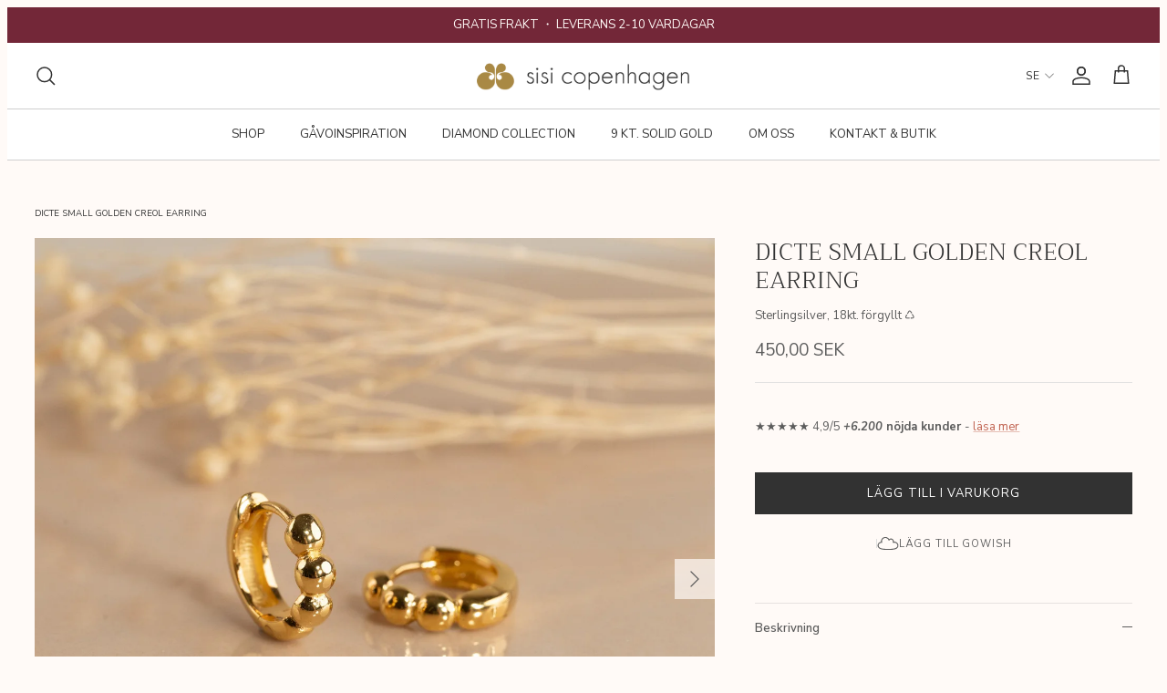

--- FILE ---
content_type: text/html; charset=utf-8
request_url: https://sisicph.se/products/dicte-small-golden-creol-earring
body_size: 52336
content:
<!doctype html><html lang="sv" dir="ltr">
  <head>
    <!-- Symmetry 6.0.2 -->

    <title>
      DICTE SMALL GOLDEN CREOL EARRING
      
      
       &ndash; Sisi Copenhagen
    </title>
    <meta charset="utf-8">
<meta name="viewport" content="width=device-width,initial-scale=1.0">
<meta http-equiv="X-UA-Compatible" content="IE=edge">

<link rel="preconnect" href="https://cdn.shopify.com" crossorigin>
<link rel="preconnect" href="https://fonts.shopify.com" crossorigin>
<link rel="preconnect" href="https://monorail-edge.shopifysvc.com"><link rel="preload" as="font" href="//sisicph.se/cdn/fonts/nunito_sans/nunitosans_n4.0276fe080df0ca4e6a22d9cb55aed3ed5ba6b1da.woff2" type="font/woff2" crossorigin><link rel="preload" as="font" href="//sisicph.se/cdn/fonts/nunito_sans/nunitosans_n4.0276fe080df0ca4e6a22d9cb55aed3ed5ba6b1da.woff2" type="font/woff2" crossorigin><link rel="preload" as="font" href="//sisicph.se/cdn/fonts/trirong/trirong_n3.20e715e45e9574a31fa3f43d52c7c395e835e6b5.woff2" type="font/woff2" crossorigin><link rel="preload" as="font" href="//sisicph.se/cdn/fonts/trirong/trirong_n7.a33ed6536f9a7c6d7a9d0b52e1e13fd44f544eff.woff2" type="font/woff2" crossorigin><link rel="canonical" href="https://sisicph.se/products/dicte-small-golden-creol-earring"><link rel="icon" href="//sisicph.se/cdn/shop/files/sisi-favicon-04.png?crop=center&height=48&v=1620305681&width=48" type="image/png"><meta name="description" content="Creoler 18 karats guldpläterat i 925 sterlingsilver. Våra små Dicte-creoler har ett enkelt och rakt uttryck. Creolernas design består av små kulor som sitter väldigt nära örat. De perfekta vardagsörhängena! Creolerna mäter 10,5 mm i diameter. Priset är för ett par örhängen.">
<style>
      @font-face {
  font-family: "Nunito Sans";
  font-weight: 400;
  font-style: normal;
  font-display: fallback;
  src: url("//sisicph.se/cdn/fonts/nunito_sans/nunitosans_n4.0276fe080df0ca4e6a22d9cb55aed3ed5ba6b1da.woff2") format("woff2"),
       url("//sisicph.se/cdn/fonts/nunito_sans/nunitosans_n4.b4964bee2f5e7fd9c3826447e73afe2baad607b7.woff") format("woff");
}

      @font-face {
  font-family: "Nunito Sans";
  font-weight: 700;
  font-style: normal;
  font-display: fallback;
  src: url("//sisicph.se/cdn/fonts/nunito_sans/nunitosans_n7.25d963ed46da26098ebeab731e90d8802d989fa5.woff2") format("woff2"),
       url("//sisicph.se/cdn/fonts/nunito_sans/nunitosans_n7.d32e3219b3d2ec82285d3027bd673efc61a996c8.woff") format("woff");
}

      @font-face {
  font-family: "Nunito Sans";
  font-weight: 500;
  font-style: normal;
  font-display: fallback;
  src: url("//sisicph.se/cdn/fonts/nunito_sans/nunitosans_n5.6fc0ed1feb3fc393c40619f180fc49c4d0aae0db.woff2") format("woff2"),
       url("//sisicph.se/cdn/fonts/nunito_sans/nunitosans_n5.2c84830b46099cbcc1095f30e0957b88b914e50a.woff") format("woff");
}

      @font-face {
  font-family: "Nunito Sans";
  font-weight: 400;
  font-style: italic;
  font-display: fallback;
  src: url("//sisicph.se/cdn/fonts/nunito_sans/nunitosans_i4.6e408730afac1484cf297c30b0e67c86d17fc586.woff2") format("woff2"),
       url("//sisicph.se/cdn/fonts/nunito_sans/nunitosans_i4.c9b6dcbfa43622b39a5990002775a8381942ae38.woff") format("woff");
}

      @font-face {
  font-family: "Nunito Sans";
  font-weight: 700;
  font-style: italic;
  font-display: fallback;
  src: url("//sisicph.se/cdn/fonts/nunito_sans/nunitosans_i7.8c1124729eec046a321e2424b2acf328c2c12139.woff2") format("woff2"),
       url("//sisicph.se/cdn/fonts/nunito_sans/nunitosans_i7.af4cda04357273e0996d21184432bcb14651a64d.woff") format("woff");
}

      @font-face {
  font-family: Trirong;
  font-weight: 300;
  font-style: normal;
  font-display: fallback;
  src: url("//sisicph.se/cdn/fonts/trirong/trirong_n3.20e715e45e9574a31fa3f43d52c7c395e835e6b5.woff2") format("woff2"),
       url("//sisicph.se/cdn/fonts/trirong/trirong_n3.9ba8bc43584d6c50663c6d5a2c45330db835e987.woff") format("woff");
}

      @font-face {
  font-family: Trirong;
  font-weight: 700;
  font-style: normal;
  font-display: fallback;
  src: url("//sisicph.se/cdn/fonts/trirong/trirong_n7.a33ed6536f9a7c6d7a9d0b52e1e13fd44f544eff.woff2") format("woff2"),
       url("//sisicph.se/cdn/fonts/trirong/trirong_n7.cdb88d0f8e5c427b393745c8cdeb8bc085cbacff.woff") format("woff");
}

      @font-face {
  font-family: "Nunito Sans";
  font-weight: 400;
  font-style: normal;
  font-display: fallback;
  src: url("//sisicph.se/cdn/fonts/nunito_sans/nunitosans_n4.0276fe080df0ca4e6a22d9cb55aed3ed5ba6b1da.woff2") format("woff2"),
       url("//sisicph.se/cdn/fonts/nunito_sans/nunitosans_n4.b4964bee2f5e7fd9c3826447e73afe2baad607b7.woff") format("woff");
}

      @font-face {
  font-family: "Nunito Sans";
  font-weight: 600;
  font-style: normal;
  font-display: fallback;
  src: url("//sisicph.se/cdn/fonts/nunito_sans/nunitosans_n6.6e9464eba570101a53130c8130a9e17a8eb55c21.woff2") format("woff2"),
       url("//sisicph.se/cdn/fonts/nunito_sans/nunitosans_n6.25a0ac0c0a8a26038c7787054dd6058dfbc20fa8.woff") format("woff");
}

    </style>

    <!-- Google Tag Manager -->
    <script type="lazy_script">
      (function (w, d, s, l, i) {
        w[l] = w[l] || [];
        w[l].push({ 'gtm.start': new Date().getTime(), event: 'gtm.js' });
        var f = d.getElementsByTagName(s)[0],
          j = d.createElement(s),
          dl = l != 'dataLayer' ? '&l=' + l : '';
        j.async = true;
        j.src = 'https://load.gtm.sisicph.dk/xflmtuyv.js?id=' + i + dl;
        f.parentNode.insertBefore(j, f);
      })(window, document, 'script', 'dataLayer', 'GTM-5RJDTHJ');
    </script>
    <!-- End Google Tag Manager -->

    
    

    <meta property="og:site_name" content="Sisi Copenhagen">
<meta property="og:url" content="https://sisicph.se/products/dicte-small-golden-creol-earring">
<meta property="og:title" content="DICTE SMALL GOLDEN CREOL EARRING">
<meta property="og:type" content="product">
<meta property="og:description" content="Creoler 18 karats guldpläterat i 925 sterlingsilver. Våra små Dicte-creoler har ett enkelt och rakt uttryck. Creolernas design består av små kulor som sitter väldigt nära örat. De perfekta vardagsörhängena! Creolerna mäter 10,5 mm i diameter. Priset är för ett par örhängen."><meta property="og:image" content="http://sisicph.se/cdn/shop/files/dicte-small-golden-creol-1_1200x1200.jpg?v=1728378858">
  <meta property="og:image:secure_url" content="https://sisicph.se/cdn/shop/files/dicte-small-golden-creol-1_1200x1200.jpg?v=1728378858">
  <meta property="og:image:width" content="1900">
  <meta property="og:image:height" content="1900"><meta property="og:price:amount" content="450,00">
  <meta property="og:price:currency" content="SEK"><meta name="twitter:card" content="summary_large_image">
<meta name="twitter:title" content="DICTE SMALL GOLDEN CREOL EARRING">
<meta name="twitter:description" content="Creoler 18 karats guldpläterat i 925 sterlingsilver. Våra små Dicte-creoler har ett enkelt och rakt uttryck. Creolernas design består av små kulor som sitter väldigt nära örat. De perfekta vardagsörhängena! Creolerna mäter 10,5 mm i diameter. Priset är för ett par örhängen.">


    <link href="//sisicph.se/cdn/shop/t/18/assets/styles.css?v=35474581410157618211767794058" rel="stylesheet" type="text/css" media="all" />
    


  <link href="//sisicph.se/cdn/shop/t/18/assets/main-DWEVjTKK.css" rel="stylesheet" type="text/css" media="all" />




  <script src="//sisicph.se/cdn/shop/t/18/assets/main-B5NzrR9S.js" type="module" crossorigin="anonymous"></script>


<link
      rel="preload"
      href="https://cdn.shopify.com/extensions/84902946-d4aa-47ee-a03d-6946d2f0df52/socialwidget-instagram-feed-2/assets/social-widget.css"
      as="style"
      onload="this.onload=null;this.rel='stylesheet'"
    >
    <noscript
      ><link
        rel="stylesheet"
        href="https://cdn.shopify.com/extensions/84902946-d4aa-47ee-a03d-6946d2f0df52/socialwidget-instagram-feed-2/assets/social-widget.css"
    ></noscript>

    <script type="lazy_script" data-src="https://static.klaviyo.com/onsite/js/klaviyo.js?company_id=TevZ85"></script>
<script type="lazy_script">
  !(function () {
    if (!window.klaviyo) {
      window._klOnsite = window._klOnsite || [];
      try {
        window.klaviyo = new Proxy(
          {},
          {
            get: function (n, i) {
              return 'push' === i
                ? function () {
                    var n;
                    (n = window._klOnsite).push.apply(n, arguments);
                  }
                : function () {
                    for (var n = arguments.length, o = new Array(n), w = 0; w < n; w++) o[w] = arguments[w];
                    var t = 'function' == typeof o[o.length - 1] ? o.pop() : void 0,
                      e = new Promise(function (n) {
                        window._klOnsite.push(
                          [i].concat(o, [
                            function (i) {
                              t && t(i), n(i);
                            },
                          ])
                        );
                      });
                    return e;
                  };
            },
          }
        );
      } catch (n) {
        (window.klaviyo = window.klaviyo || []),
          (window.klaviyo.push = function () {
            var n;
            (n = window._klOnsite).push.apply(n, arguments);
          });
      }
    }
  })();

  window.addEventListener("klaviyoForms", function(e) { 
      if (e.detail.type == 'submit') {
        console.log('Klaviyo form submitted', e.detail)
        Shopify.analytics.publish('signed_up_to_newsletter')
      }
  });
</script>

<script>window.routes = {
        rootUrl: "\/",
        rootUrlWithoutSlash: '',
        cartUrl: "\/cart",
        cartAddUrl: "\/cart\/add",
        cartChangeUrl: "\/cart\/change",
        searchUrl: "\/search",
        productRecommendationsUrl: "\/recommendations\/products"
      };

      window.languages = {
        cartAddNote: "Translation missing: sv.cart.general.add_note",
        cartEditNote: "Translation missing: sv.cart.general.edit_note",
        productImageLoadingError: "Translation missing: sv.product.slideshow.image_loading_error",
        productFormAddToCart: "Translation missing: sv.product.form.add_to_cart",
        productFormUnavailable: "Translation missing: sv.product.form.unavailable",
        productFormSoldOut: "Translation missing: sv.product.form.sold_out",
        shippingEstimatorOneResult: "Translation missing: sv.cart.shipping_estimator.one_result_title",
        shippingEstimatorMoreResults: "Translation missing: sv.cart.shipping_estimator.more_results_title",
        shippingEstimatorNoResults: "Translation missing: sv.cart.shipping_estimator.no_results_title",
        noResults: "Translation missing: sv.search.general.no_results",
        view_all: "Translation missing: sv.search.general.view_all",
        results_count: "Translation missing: sv.search.general.results_count.other"
      };

      window.sites = {
        dk: {
          code: 'da',
          label: 'Denmark',
          url: 'sisi-copenhagen.myshopify.com',
          prettyUrl: 'sisicph.dk',
          flag: "//sisicph.se/cdn/shop/t/18/assets/dk.svg?v=159651103897468827261707317930"
        },
        se: {
          code: 'se',
          label: 'Sweden',
          url: 'sisi-copenhagen-se.myshopify.com',
          prettyUrl: 'sisicph.se',
          flag: "//sisicph.se/cdn/shop/t/18/assets/se.svg?v=78561582164953938491707317931"
        },
        no: {
          code: 'nb',
          label: 'Norway',
          url: 'sisi-copenhagen-no.myshopify.com',
          prettyUrl: 'sisicph.no',
          flag: "//sisicph.se/cdn/shop/t/18/assets/no.svg?v=24736867484673046641707317924"
        },
        de: {
          code: 'de',
          label: 'Germany',
          url: 'sisi-copenhagen-eu.myshopify.com',
          prettyUrl: 'sisicph.com/de',
          flag: "//sisicph.se/cdn/shop/t/18/assets/de.svg?v=123614966411893822091707317931"
        },
        eu: {
          code: 'eu',
          label: 'International',
          url: 'sisi-copenhagen-eu.myshopify.com',
          prettyUrl: 'sisicph.com',
          flag: "//sisicph.se/cdn/shop/t/18/assets/eu.svg?v=106212028622040536631707317930"
        }
      };
    </script><script>
  window.hreflang = {
    pathUrl:"\/products\/",
    collectionHandle:null,
    urls:null,
  };
</script>
<script>
      window.theme = window.theme || {};
      theme.money_format_with_product_code_preference = "{{ amount_with_comma_separator }} SEK";
      theme.money_format_with_cart_code_preference = "{{ amount_with_comma_separator }} SEK";
      theme.money_format = "{{ amount_with_comma_separator }} SEK";
      theme.strings = {
        previous: "Tillbaka ",
        next: "Nästa ",
        addressError: "Det gick inte att hitta adressen",
        addressNoResults: "Inga resultat för adressen",
        addressQueryLimit: "Du har överskridit användningsgränsen för Google API. Överväg att uppgradera till en \u003ca href=\"https:\/\/developers.google.com\/maps\/premium\/usage-limits\"\u003epremiumplan\u003c\/a\u003e.",
        authError: "Det uppstod ett problem med att autentisera din Google Maps API-nyckel.",
        icon_labels_left: "Vänster",
        icon_labels_right: "Höger",
        icon_labels_down: "Ner",
        icon_labels_close: "Stänga",
        icon_labels_plus: "Plus",
        imageSlider: "Bilder",
        cart_terms_confirmation: "Du måste acceptera villkoren innan du fortsätter.",
        cart_general_quantity_too_high: "You can only have [QUANTITY] in your cart",
        products_listing_from: "Från",
        layout_live_search_see_all: "Visa alla ",
        products_product_add_to_cart: "Lägg till i varukorg ",
        products_variant_no_stock: "Slutsåld",
        products_variant_non_existent: "Inte tillgänglig ",
        products_product_pick_a: "Välj en",
        general_navigation_menu_toggle_aria_label: "Växla meny",
        general_accessibility_labels_close: "Stänga",
        products_product_added_to_cart: "Tillagt i varukorgen ",
        general_quick_search_pages: "Sidor",
        general_quick_search_no_results: "Beklagar, vi kunde inte hitta några resultat",
        collections_general_see_all_subcollections: "Se alla",
        gifting_date_required: "Välj gärna ett datum för när gåvan ska ges"
      };
      theme.routes = {
        cart_url: '/cart',
        cart_add_url: '/cart/add.js',
        cart_update_url: '/cart/update.js',
        cart_change_url: '/cart/change.js',
        predictive_search_url: '/search/suggest'
      };
      theme.settings = {
        cart_type: "drawer",
        after_add_to_cart: "drawer",
        quickbuy_style: "off",
        avoid_orphans: true
      };
      theme.template = {
        name: "product",
        suffix: null,
        id: 7733987967208,
        title: "DICTE SMALL GOLDEN CREOL EARRING",
        url: "\/products\/dicte-small-golden-creol-earring"
      };
      
        theme.template.collections = [{
              url: "\/collections\/alla-smycken"
            },{
              url: "\/collections\/alla-smycken-ex-presentkort-og-presentpase"
            },{
              url: "\/collections\/alle-smykker-gavepose"
            },{
              url: "\/collections\/alla-smycken-ex-gavekort-og-adventskalender"
            },{
              url: "\/collections\/alla-smycken-ex-diamond"
            },{
              url: "\/collections\/alla-smycken-i-guldplaterat-silver"
            },{
              url: "\/collections\/alle-almindelige-smykker"
            },{
              url: "\/collections\/alle-pa-lager"
            },{
              url: "\/collections\/alle-smykke-ex-vielsesringe"
            },{
              url: "\/collections\/bestsellers-3"
            },{
              url: "\/collections\/cool-chunky"
            },{
              url: "\/collections\/orhangen-creoler"
            },{
              url: "\/collections\/orhangen-creoler-forgyldt"
            },{
              url: "\/collections\/gavoideer-pa-budget"
            },{
              url: "\/collections\/gavor-under-600-kr"
            },{
              url: "\/collections\/presentideer-under-500-kr"
            },{
              url: "\/collections\/sma-creoler"
            },{
              url: "\/collections\/orhangen"
            },{
              url: "\/collections\/orhangen-forgyllt-silver"
            },{
              url: "\/collections\/orhangen-guld"
            },{
              url: "\/collections\/orhangen-och-halsband"
            }];
      
      document.documentElement.classList.add('js');
    </script>
    
  <!-- Start of Clerk.io E-commerce Personalisation tool - www.clerk.io -->
  <script type="lazy_script">
    const loadClerk = (w, d) => {
      var e = d.createElement('script');
      e.type = 'text/javascript';
      e.async = true;
      e.src = (d.location.protocol == 'https:' ? 'https' : 'http') + '://cdn.clerk.io/clerk.js';
      var s = d.getElementsByTagName('script')[0];
      s.parentNode.insertBefore(e, s);
      w.__clerk_q = w.__clerk_q || [];
      w.Clerk =
        w.Clerk ||
        function () {
          w.__clerk_q.push(arguments);
        };

      Clerk('config', {
        key: 'adGqjQA8KJhW7pxfbtRKUl5y7vCmJxN9',
      });
    };

    loadClerk(window, document);
  </script>
  <!-- End of Clerk.io E-commerce Personalisation tool - www.clerk.io -->


    <script src="//sisicph.se/cdn/shop/t/18/assets/libs.min.js?v=26178543184394469741707317929" defer></script>
    <script src="//sisicph.se/cdn/shop/t/18/assets/vendor.min.js?v=11589511144441591071707317925" defer></script>
    <script src="//sisicph.se/cdn/shop/t/18/assets/theme.js?v=71882954976415241021765282159" defer></script>

    <script>window.performance && window.performance.mark && window.performance.mark('shopify.content_for_header.start');</script><meta name="google-site-verification" content="ms5TzVCg4TQzJsIK2vTmZlBaL0pafvRwz8NZ-597McY">
<meta id="shopify-digital-wallet" name="shopify-digital-wallet" content="/55906762917/digital_wallets/dialog">
<meta name="shopify-checkout-api-token" content="b3e1db3962444b00842572abfa2f6bce">
<link rel="alternate" type="application/json+oembed" href="https://sisicph.se/products/dicte-small-golden-creol-earring.oembed">
<script async="async" src="/checkouts/internal/preloads.js?locale=sv-SE"></script>
<script id="apple-pay-shop-capabilities" type="application/json">{"shopId":55906762917,"countryCode":"DK","currencyCode":"SEK","merchantCapabilities":["supports3DS"],"merchantId":"gid:\/\/shopify\/Shop\/55906762917","merchantName":"Sisi Copenhagen","requiredBillingContactFields":["postalAddress","email","phone"],"requiredShippingContactFields":["postalAddress","email","phone"],"shippingType":"shipping","supportedNetworks":["visa","maestro","masterCard","amex"],"total":{"type":"pending","label":"Sisi Copenhagen","amount":"1.00"},"shopifyPaymentsEnabled":true,"supportsSubscriptions":true}</script>
<script id="shopify-features" type="application/json">{"accessToken":"b3e1db3962444b00842572abfa2f6bce","betas":["rich-media-storefront-analytics"],"domain":"sisicph.se","predictiveSearch":true,"shopId":55906762917,"locale":"sv"}</script>
<script>var Shopify = Shopify || {};
Shopify.shop = "sisi-copenhagen-se.myshopify.com";
Shopify.locale = "sv";
Shopify.currency = {"active":"SEK","rate":"1.0"};
Shopify.country = "SE";
Shopify.theme = {"name":"sisi-theme\/production-se","id":158142923085,"schema_name":"Symmetry","schema_version":"6.0.2","theme_store_id":null,"role":"main"};
Shopify.theme.handle = "null";
Shopify.theme.style = {"id":null,"handle":null};
Shopify.cdnHost = "sisicph.se/cdn";
Shopify.routes = Shopify.routes || {};
Shopify.routes.root = "/";</script>
<script type="module">!function(o){(o.Shopify=o.Shopify||{}).modules=!0}(window);</script>
<script>!function(o){function n(){var o=[];function n(){o.push(Array.prototype.slice.apply(arguments))}return n.q=o,n}var t=o.Shopify=o.Shopify||{};t.loadFeatures=n(),t.autoloadFeatures=n()}(window);</script>
<script id="shop-js-analytics" type="application/json">{"pageType":"product"}</script>
<script defer="defer" async type="module" src="//sisicph.se/cdn/shopifycloud/shop-js/modules/v2/client.init-shop-cart-sync_BbigE54o.sv.esm.js"></script>
<script defer="defer" async type="module" src="//sisicph.se/cdn/shopifycloud/shop-js/modules/v2/chunk.common_2lWuJHSo.esm.js"></script>
<script type="module">
  await import("//sisicph.se/cdn/shopifycloud/shop-js/modules/v2/client.init-shop-cart-sync_BbigE54o.sv.esm.js");
await import("//sisicph.se/cdn/shopifycloud/shop-js/modules/v2/chunk.common_2lWuJHSo.esm.js");

  window.Shopify.SignInWithShop?.initShopCartSync?.({"fedCMEnabled":true,"windoidEnabled":true});

</script>
<script>(function() {
  var isLoaded = false;
  function asyncLoad() {
    if (isLoaded) return;
    isLoaded = true;
    var urls = ["\/\/cdn.shopify.com\/proxy\/57d396b387ab1aaf9c1f10ccc0eaf79ed39857ad572a0a537c4b583648586e11\/api.kimonix.com\/kimonix_analytics.js?shop=sisi-copenhagen-se.myshopify.com\u0026sp-cache-control=cHVibGljLCBtYXgtYWdlPTkwMA","\/\/cdn.shopify.com\/proxy\/f59b564dc92a8a2e49c099662276ac1e31b132b59f9057785b193e7578dedf00\/api.kimonix.com\/kimonix_void_script.js?shop=sisi-copenhagen-se.myshopify.com\u0026sp-cache-control=cHVibGljLCBtYXgtYWdlPTkwMA","https:\/\/cdn.hextom.com\/js\/freeshippingbar.js?shop=sisi-copenhagen-se.myshopify.com","https:\/\/api-eu1.hubapi.com\/scriptloader\/v1\/146205819.js?shop=sisi-copenhagen-se.myshopify.com","https:\/\/s3.eu-west-1.amazonaws.com\/production-klarna-il-shopify-osm\/a0a90c8788fe7d95e5ba69e3f9112608bb042b37\/sisi-copenhagen-se.myshopify.com-1768179602970.js?shop=sisi-copenhagen-se.myshopify.com"];
    for (var i = 0; i < urls.length; i++) {
      var s = document.createElement('script');
      s.type = 'text/javascript';
      s.async = true;
      s.src = urls[i];
      var x = document.getElementsByTagName('script')[0];
      x.parentNode.insertBefore(s, x);
    }
  };
  if(window.attachEvent) {
    window.attachEvent('onload', asyncLoad);
  } else {
    window.addEventListener('load', asyncLoad, false);
  }
})();</script>
<script id="__st">var __st={"a":55906762917,"offset":3600,"reqid":"77c4489f-5fe3-47e5-9505-4a6af415fa03-1768976844","pageurl":"sisicph.se\/products\/dicte-small-golden-creol-earring","u":"943e7793d948","p":"product","rtyp":"product","rid":7733987967208};</script>
<script>window.ShopifyPaypalV4VisibilityTracking = true;</script>
<script id="form-persister">!function(){'use strict';const t='contact',e='new_comment',n=[[t,t],['blogs',e],['comments',e],[t,'customer']],o='password',r='form_key',c=['recaptcha-v3-token','g-recaptcha-response','h-captcha-response',o],s=()=>{try{return window.sessionStorage}catch{return}},i='__shopify_v',u=t=>t.elements[r],a=function(){const t=[...n].map((([t,e])=>`form[action*='/${t}']:not([data-nocaptcha='true']) input[name='form_type'][value='${e}']`)).join(',');var e;return e=t,()=>e?[...document.querySelectorAll(e)].map((t=>t.form)):[]}();function m(t){const e=u(t);a().includes(t)&&(!e||!e.value)&&function(t){try{if(!s())return;!function(t){const e=s();if(!e)return;const n=u(t);if(!n)return;const o=n.value;o&&e.removeItem(o)}(t);const e=Array.from(Array(32),(()=>Math.random().toString(36)[2])).join('');!function(t,e){u(t)||t.append(Object.assign(document.createElement('input'),{type:'hidden',name:r})),t.elements[r].value=e}(t,e),function(t,e){const n=s();if(!n)return;const r=[...t.querySelectorAll(`input[type='${o}']`)].map((({name:t})=>t)),u=[...c,...r],a={};for(const[o,c]of new FormData(t).entries())u.includes(o)||(a[o]=c);n.setItem(e,JSON.stringify({[i]:1,action:t.action,data:a}))}(t,e)}catch(e){console.error('failed to persist form',e)}}(t)}const f=t=>{if('true'===t.dataset.persistBound)return;const e=function(t,e){const n=function(t){return'function'==typeof t.submit?t.submit:HTMLFormElement.prototype.submit}(t).bind(t);return function(){let t;return()=>{t||(t=!0,(()=>{try{e(),n()}catch(t){(t=>{console.error('form submit failed',t)})(t)}})(),setTimeout((()=>t=!1),250))}}()}(t,(()=>{m(t)}));!function(t,e){if('function'==typeof t.submit&&'function'==typeof e)try{t.submit=e}catch{}}(t,e),t.addEventListener('submit',(t=>{t.preventDefault(),e()})),t.dataset.persistBound='true'};!function(){function t(t){const e=(t=>{const e=t.target;return e instanceof HTMLFormElement?e:e&&e.form})(t);e&&m(e)}document.addEventListener('submit',t),document.addEventListener('DOMContentLoaded',(()=>{const e=a();for(const t of e)f(t);var n;n=document.body,new window.MutationObserver((t=>{for(const e of t)if('childList'===e.type&&e.addedNodes.length)for(const t of e.addedNodes)1===t.nodeType&&'FORM'===t.tagName&&a().includes(t)&&f(t)})).observe(n,{childList:!0,subtree:!0,attributes:!1}),document.removeEventListener('submit',t)}))}()}();</script>
<script integrity="sha256-4kQ18oKyAcykRKYeNunJcIwy7WH5gtpwJnB7kiuLZ1E=" data-source-attribution="shopify.loadfeatures" defer="defer" src="//sisicph.se/cdn/shopifycloud/storefront/assets/storefront/load_feature-a0a9edcb.js" crossorigin="anonymous"></script>
<script data-source-attribution="shopify.dynamic_checkout.dynamic.init">var Shopify=Shopify||{};Shopify.PaymentButton=Shopify.PaymentButton||{isStorefrontPortableWallets:!0,init:function(){window.Shopify.PaymentButton.init=function(){};var t=document.createElement("script");t.src="https://sisicph.se/cdn/shopifycloud/portable-wallets/latest/portable-wallets.sv.js",t.type="module",document.head.appendChild(t)}};
</script>
<script data-source-attribution="shopify.dynamic_checkout.buyer_consent">
  function portableWalletsHideBuyerConsent(e){var t=document.getElementById("shopify-buyer-consent"),n=document.getElementById("shopify-subscription-policy-button");t&&n&&(t.classList.add("hidden"),t.setAttribute("aria-hidden","true"),n.removeEventListener("click",e))}function portableWalletsShowBuyerConsent(e){var t=document.getElementById("shopify-buyer-consent"),n=document.getElementById("shopify-subscription-policy-button");t&&n&&(t.classList.remove("hidden"),t.removeAttribute("aria-hidden"),n.addEventListener("click",e))}window.Shopify?.PaymentButton&&(window.Shopify.PaymentButton.hideBuyerConsent=portableWalletsHideBuyerConsent,window.Shopify.PaymentButton.showBuyerConsent=portableWalletsShowBuyerConsent);
</script>
<script data-source-attribution="shopify.dynamic_checkout.cart.bootstrap">document.addEventListener("DOMContentLoaded",(function(){function t(){return document.querySelector("shopify-accelerated-checkout-cart, shopify-accelerated-checkout")}if(t())Shopify.PaymentButton.init();else{new MutationObserver((function(e,n){t()&&(Shopify.PaymentButton.init(),n.disconnect())})).observe(document.body,{childList:!0,subtree:!0})}}));
</script>
<link id="shopify-accelerated-checkout-styles" rel="stylesheet" media="screen" href="https://sisicph.se/cdn/shopifycloud/portable-wallets/latest/accelerated-checkout-backwards-compat.css" crossorigin="anonymous">
<style id="shopify-accelerated-checkout-cart">
        #shopify-buyer-consent {
  margin-top: 1em;
  display: inline-block;
  width: 100%;
}

#shopify-buyer-consent.hidden {
  display: none;
}

#shopify-subscription-policy-button {
  background: none;
  border: none;
  padding: 0;
  text-decoration: underline;
  font-size: inherit;
  cursor: pointer;
}

#shopify-subscription-policy-button::before {
  box-shadow: none;
}

      </style>
<script id="sections-script" data-sections="product-recommendations" defer="defer" src="//sisicph.se/cdn/shop/t/18/compiled_assets/scripts.js?v=4809"></script>
<script>window.performance && window.performance.mark && window.performance.mark('shopify.content_for_header.end');</script>

    <script type="lazy_script">
      window.WishlistKingEmbed = {
        config: {
          customerId: ``,
          customerEmail: ``,
          shopName: `Sisi Copenhagen`,
          shopDomain: `sisicph.se`,
          shopPermanentDomain: `sisi-copenhagen-se.myshopify.com`,
          shopCurrency: `SEK`,
          shopMoneyFormat: `{{ amount_with_comma_separator }} SEK`,
          shopCustomerAccountsEnabled: `true`,
          fileUrl: `//sisicph.se/cdn/shop/files/?v=4809`,
        },
      };
      window.litDisableBundleWarning = true;
    </script>
    <script type="lazy_script">
      window.WishlistKingEmbed && !location.hostname.startsWith("127") &&
        Promise.all([
          import("//sisicph.se/cdn/shop/t/18/assets/wishlist-king-settings.js?v=21899692679192035951707317930"),
          import("//sisicph.se/cdn/shop/t/18/assets/wishlist-king.js?v=35791066863746469721760639033"),
        ]).then(([{ default: settings }, { createApp }]) => {
          window.WishlistKing = createApp({
            config: window.WishlistKingEmbed.config,
            locale: JSON.parse(
              `{"wishlist_buttons":{"add_product":"Lägg till i önskelista", "remove_product":"Ta bort från önskelistan ", "product_in_wishlist":"Tillagt i önskelistan", "view_wishlist":"Se önskelistan ", "clear_wishlist":"Rensa önskelistan", "save_for_later":"Spara till senare ", "wishlist":"Önskelista"}, "wishlist_page":{"title":"Önskelista", "login_callout_html":" För att spara din önskelista, vänligen &lt;a href=&#39;{{ login_url }}&#39;&gt;logga in&lt;/a&gt; eller &lt;a href=&#39;{{ register_url }}&#39;&gt;registrera dig&lt;/a&gt;.", "wishlist_empty_callout_html":"Din önskelista är tom", "product_removed_html":"Smycket är inte tillgängligt ", "view_product":"Se smycket", "remove_product":"Ta bort", "add_all_to_cart":"Lägg till önskelistan i varukorgen"}, "wishlist_product":{"add_to_cart":"Lägg till i varukorgen ", "select_option":"Välj {{ name }}", "sold_out":"Slutsåld", "unavailable":"inte tillgänglig ", "view_product":"Se produkt ", "from_price_html":"Från {{ price }}", "quantity":"Antal"}, "wishlist_share":{"button_label":"Dela önskelista", "link_copied":"Länk kopierad", "share_title":"Min önskelista ", "share_message":"Här är en länk till min önskelista "}}`
            ),
            settings,
          });
        });
    </script>
    <script
      type="lazy_script"
      data-src="https://cdn.shopify.com/extensions/84902946-d4aa-47ee-a03d-6946d2f0df52/socialwidget-instagram-feed-2/assets/social-widget.js"
      defer="defer"
    ></script>

    <script
      type="application/javascript"
      src="https://storage.googleapis.com/gowish-button-prod/js/gowish-iframe.js"
      data-region="global"
      id="gowish-iframescript"
      defer
    ></script>
    <link
      rel="preload"
      href="https://storage.googleapis.com/gowish-button-prod/css/gowish-iframe.css"
      as="style"
      onload="this.onload=null;this.rel='stylesheet'"
    >
  <!-- BEGIN app block: shopify://apps/hreflang-manager/blocks/gwa-hreflang/35dc0b05-d599-4c8e-8584-8cd17768854a --><!-- BEGIN app snippet: gwa-hreflang-product --><link rel="alternate" hreflang="da-DK" href="https://sisicph.dk/products/dicte-small-golden-creol-earring"><link rel="alternate" hreflang="da-GL" href="https://sisicph.dk/products/dicte-small-golden-creol-earring"><link rel="alternate" hreflang="da-AX" href="https://sisicph.dk/products/dicte-small-golden-creol-earring"><link rel="alternate" hreflang="da-BE" href="https://sisicph.dk/products/dicte-small-golden-creol-earring"><link rel="alternate" hreflang="da-BG" href="https://sisicph.dk/products/dicte-small-golden-creol-earring"><link rel="alternate" hreflang="da-CY" href="https://sisicph.dk/products/dicte-small-golden-creol-earring"><link rel="alternate" hreflang="da-CZ" href="https://sisicph.dk/products/dicte-small-golden-creol-earring"><link rel="alternate" hreflang="da-DE" href="https://sisicph.dk/products/dicte-small-golden-creol-earring"><link rel="alternate" hreflang="da-EE" href="https://sisicph.dk/products/dicte-small-golden-creol-earring"><link rel="alternate" hreflang="da-ES" href="https://sisicph.dk/products/dicte-small-golden-creol-earring"><link rel="alternate" hreflang="da-FI" href="https://sisicph.dk/products/dicte-small-golden-creol-earring"><link rel="alternate" hreflang="da-FR" href="https://sisicph.dk/products/dicte-small-golden-creol-earring"><link rel="alternate" hreflang="da-GB" href="https://sisicph.dk/products/dicte-small-golden-creol-earring"><link rel="alternate" hreflang="da-GR" href="https://sisicph.dk/products/dicte-small-golden-creol-earring"><link rel="alternate" hreflang="da-HR" href="https://sisicph.dk/products/dicte-small-golden-creol-earring"><link rel="alternate" hreflang="da-HU" href="https://sisicph.dk/products/dicte-small-golden-creol-earring"><link rel="alternate" hreflang="da-IE" href="https://sisicph.dk/products/dicte-small-golden-creol-earring"><link rel="alternate" hreflang="da-IS" href="https://sisicph.dk/products/dicte-small-golden-creol-earring"><link rel="alternate" hreflang="da-IT" href="https://sisicph.dk/products/dicte-small-golden-creol-earring"><link rel="alternate" hreflang="da-LI" href="https://sisicph.dk/products/dicte-small-golden-creol-earring"><link rel="alternate" hreflang="da-LT" href="https://sisicph.dk/products/dicte-small-golden-creol-earring"><link rel="alternate" hreflang="da-LU" href="https://sisicph.dk/products/dicte-small-golden-creol-earring"><link rel="alternate" hreflang="da-LV" href="https://sisicph.dk/products/dicte-small-golden-creol-earring"><link rel="alternate" hreflang="da-MT" href="https://sisicph.dk/products/dicte-small-golden-creol-earring"><link rel="alternate" hreflang="da-NL" href="https://sisicph.dk/products/dicte-small-golden-creol-earring"><link rel="alternate" hreflang="da-NO" href="https://sisicph.dk/products/dicte-small-golden-creol-earring"><link rel="alternate" hreflang="da-PL" href="https://sisicph.dk/products/dicte-small-golden-creol-earring"><link rel="alternate" hreflang="da-PT" href="https://sisicph.dk/products/dicte-small-golden-creol-earring"><link rel="alternate" hreflang="da-RO" href="https://sisicph.dk/products/dicte-small-golden-creol-earring"><link rel="alternate" hreflang="da-SI" href="https://sisicph.dk/products/dicte-small-golden-creol-earring"><link rel="alternate" hreflang="da-SK" href="https://sisicph.dk/products/dicte-small-golden-creol-earring"><link rel="alternate" hreflang="da-SM" href="https://sisicph.dk/products/dicte-small-golden-creol-earring"><link rel="alternate" hreflang="da-VA" href="https://sisicph.dk/products/dicte-small-golden-creol-earring"><link rel="alternate" hreflang="da-SE" href="https://sisicph.dk/products/dicte-small-golden-creol-earring"><link rel="alternate" hreflang="da-FO" href="https://sisicph.dk/products/dicte-small-golden-creol-earring"><link rel="alternate" hreflang="sv-SE" href="https://sisicph.se/products/dicte-small-golden-creol-earring"><link rel="alternate" hreflang="sv-AC" href="https://sisicph.se/products/dicte-small-golden-creol-earring"><link rel="alternate" hreflang="sv-AD" href="https://sisicph.se/products/dicte-small-golden-creol-earring"><link rel="alternate" hreflang="sv-AE" href="https://sisicph.se/products/dicte-small-golden-creol-earring"><link rel="alternate" hreflang="sv-AF" href="https://sisicph.se/products/dicte-small-golden-creol-earring"><link rel="alternate" hreflang="sv-AG" href="https://sisicph.se/products/dicte-small-golden-creol-earring"><link rel="alternate" hreflang="sv-AI" href="https://sisicph.se/products/dicte-small-golden-creol-earring"><link rel="alternate" hreflang="sv-AL" href="https://sisicph.se/products/dicte-small-golden-creol-earring"><link rel="alternate" hreflang="sv-AM" href="https://sisicph.se/products/dicte-small-golden-creol-earring"><link rel="alternate" hreflang="sv-AO" href="https://sisicph.se/products/dicte-small-golden-creol-earring"><link rel="alternate" hreflang="sv-AR" href="https://sisicph.se/products/dicte-small-golden-creol-earring"><link rel="alternate" hreflang="sv-AT" href="https://sisicph.se/products/dicte-small-golden-creol-earring"><link rel="alternate" hreflang="sv-AU" href="https://sisicph.se/products/dicte-small-golden-creol-earring"><link rel="alternate" hreflang="sv-AW" href="https://sisicph.se/products/dicte-small-golden-creol-earring"><link rel="alternate" hreflang="sv-AX" href="https://sisicph.se/products/dicte-small-golden-creol-earring"><link rel="alternate" hreflang="sv-AZ" href="https://sisicph.se/products/dicte-small-golden-creol-earring"><link rel="alternate" hreflang="sv-BA" href="https://sisicph.se/products/dicte-small-golden-creol-earring"><link rel="alternate" hreflang="sv-BB" href="https://sisicph.se/products/dicte-small-golden-creol-earring"><link rel="alternate" hreflang="sv-BD" href="https://sisicph.se/products/dicte-small-golden-creol-earring"><link rel="alternate" hreflang="sv-BE" href="https://sisicph.se/products/dicte-small-golden-creol-earring"><link rel="alternate" hreflang="sv-BF" href="https://sisicph.se/products/dicte-small-golden-creol-earring"><link rel="alternate" hreflang="sv-BG" href="https://sisicph.se/products/dicte-small-golden-creol-earring"><link rel="alternate" hreflang="sv-BH" href="https://sisicph.se/products/dicte-small-golden-creol-earring"><link rel="alternate" hreflang="sv-BI" href="https://sisicph.se/products/dicte-small-golden-creol-earring"><link rel="alternate" hreflang="sv-BJ" href="https://sisicph.se/products/dicte-small-golden-creol-earring"><link rel="alternate" hreflang="sv-BL" href="https://sisicph.se/products/dicte-small-golden-creol-earring"><link rel="alternate" hreflang="sv-BM" href="https://sisicph.se/products/dicte-small-golden-creol-earring"><link rel="alternate" hreflang="sv-BN" href="https://sisicph.se/products/dicte-small-golden-creol-earring"><link rel="alternate" hreflang="sv-BO" href="https://sisicph.se/products/dicte-small-golden-creol-earring"><link rel="alternate" hreflang="sv-BQ" href="https://sisicph.se/products/dicte-small-golden-creol-earring"><link rel="alternate" hreflang="sv-BR" href="https://sisicph.se/products/dicte-small-golden-creol-earring"><link rel="alternate" hreflang="sv-BS" href="https://sisicph.se/products/dicte-small-golden-creol-earring"><link rel="alternate" hreflang="sv-BT" href="https://sisicph.se/products/dicte-small-golden-creol-earring"><link rel="alternate" hreflang="sv-BW" href="https://sisicph.se/products/dicte-small-golden-creol-earring"><link rel="alternate" hreflang="sv-BY" href="https://sisicph.se/products/dicte-small-golden-creol-earring"><link rel="alternate" hreflang="sv-BZ" href="https://sisicph.se/products/dicte-small-golden-creol-earring"><link rel="alternate" hreflang="sv-CA" href="https://sisicph.se/products/dicte-small-golden-creol-earring"><link rel="alternate" hreflang="sv-CC" href="https://sisicph.se/products/dicte-small-golden-creol-earring"><link rel="alternate" hreflang="sv-CD" href="https://sisicph.se/products/dicte-small-golden-creol-earring"><link rel="alternate" hreflang="sv-CF" href="https://sisicph.se/products/dicte-small-golden-creol-earring"><link rel="alternate" hreflang="sv-CG" href="https://sisicph.se/products/dicte-small-golden-creol-earring"><link rel="alternate" hreflang="sv-CH" href="https://sisicph.se/products/dicte-small-golden-creol-earring"><link rel="alternate" hreflang="sv-CI" href="https://sisicph.se/products/dicte-small-golden-creol-earring"><link rel="alternate" hreflang="sv-CK" href="https://sisicph.se/products/dicte-small-golden-creol-earring"><link rel="alternate" hreflang="sv-CL" href="https://sisicph.se/products/dicte-small-golden-creol-earring"><link rel="alternate" hreflang="sv-CM" href="https://sisicph.se/products/dicte-small-golden-creol-earring"><link rel="alternate" hreflang="sv-CN" href="https://sisicph.se/products/dicte-small-golden-creol-earring"><link rel="alternate" hreflang="sv-CO" href="https://sisicph.se/products/dicte-small-golden-creol-earring"><link rel="alternate" hreflang="sv-CR" href="https://sisicph.se/products/dicte-small-golden-creol-earring"><link rel="alternate" hreflang="sv-CV" href="https://sisicph.se/products/dicte-small-golden-creol-earring"><link rel="alternate" hreflang="sv-CW" href="https://sisicph.se/products/dicte-small-golden-creol-earring"><link rel="alternate" hreflang="sv-CX" href="https://sisicph.se/products/dicte-small-golden-creol-earring"><link rel="alternate" hreflang="sv-CY" href="https://sisicph.se/products/dicte-small-golden-creol-earring"><link rel="alternate" hreflang="sv-CZ" href="https://sisicph.se/products/dicte-small-golden-creol-earring"><link rel="alternate" hreflang="sv-DE" href="https://sisicph.se/products/dicte-small-golden-creol-earring"><link rel="alternate" hreflang="sv-DJ" href="https://sisicph.se/products/dicte-small-golden-creol-earring"><link rel="alternate" hreflang="sv-DK" href="https://sisicph.se/products/dicte-small-golden-creol-earring"><link rel="alternate" hreflang="sv-DM" href="https://sisicph.se/products/dicte-small-golden-creol-earring"><link rel="alternate" hreflang="sv-DO" href="https://sisicph.se/products/dicte-small-golden-creol-earring"><link rel="alternate" hreflang="sv-DZ" href="https://sisicph.se/products/dicte-small-golden-creol-earring"><link rel="alternate" hreflang="sv-EC" href="https://sisicph.se/products/dicte-small-golden-creol-earring"><link rel="alternate" hreflang="sv-EE" href="https://sisicph.se/products/dicte-small-golden-creol-earring"><link rel="alternate" hreflang="sv-EG" href="https://sisicph.se/products/dicte-small-golden-creol-earring"><link rel="alternate" hreflang="sv-EH" href="https://sisicph.se/products/dicte-small-golden-creol-earring"><link rel="alternate" hreflang="sv-ER" href="https://sisicph.se/products/dicte-small-golden-creol-earring"><link rel="alternate" hreflang="sv-ES" href="https://sisicph.se/products/dicte-small-golden-creol-earring"><link rel="alternate" hreflang="sv-ET" href="https://sisicph.se/products/dicte-small-golden-creol-earring"><link rel="alternate" hreflang="sv-FI" href="https://sisicph.se/products/dicte-small-golden-creol-earring"><link rel="alternate" hreflang="sv-FJ" href="https://sisicph.se/products/dicte-small-golden-creol-earring"><link rel="alternate" hreflang="sv-FK" href="https://sisicph.se/products/dicte-small-golden-creol-earring"><link rel="alternate" hreflang="sv-FO" href="https://sisicph.se/products/dicte-small-golden-creol-earring"><link rel="alternate" hreflang="sv-FR" href="https://sisicph.se/products/dicte-small-golden-creol-earring"><link rel="alternate" hreflang="sv-GA" href="https://sisicph.se/products/dicte-small-golden-creol-earring"><link rel="alternate" hreflang="sv-GB" href="https://sisicph.se/products/dicte-small-golden-creol-earring"><link rel="alternate" hreflang="sv-GD" href="https://sisicph.se/products/dicte-small-golden-creol-earring"><link rel="alternate" hreflang="sv-GE" href="https://sisicph.se/products/dicte-small-golden-creol-earring"><link rel="alternate" hreflang="sv-GF" href="https://sisicph.se/products/dicte-small-golden-creol-earring"><link rel="alternate" hreflang="sv-GG" href="https://sisicph.se/products/dicte-small-golden-creol-earring"><link rel="alternate" hreflang="sv-GH" href="https://sisicph.se/products/dicte-small-golden-creol-earring"><link rel="alternate" hreflang="sv-GI" href="https://sisicph.se/products/dicte-small-golden-creol-earring"><link rel="alternate" hreflang="sv-GL" href="https://sisicph.se/products/dicte-small-golden-creol-earring"><link rel="alternate" hreflang="sv-GM" href="https://sisicph.se/products/dicte-small-golden-creol-earring"><link rel="alternate" hreflang="sv-GN" href="https://sisicph.se/products/dicte-small-golden-creol-earring"><link rel="alternate" hreflang="sv-GP" href="https://sisicph.se/products/dicte-small-golden-creol-earring"><link rel="alternate" hreflang="sv-GQ" href="https://sisicph.se/products/dicte-small-golden-creol-earring"><link rel="alternate" hreflang="sv-GR" href="https://sisicph.se/products/dicte-small-golden-creol-earring"><link rel="alternate" hreflang="sv-GS" href="https://sisicph.se/products/dicte-small-golden-creol-earring"><link rel="alternate" hreflang="sv-GT" href="https://sisicph.se/products/dicte-small-golden-creol-earring"><link rel="alternate" hreflang="sv-GW" href="https://sisicph.se/products/dicte-small-golden-creol-earring"><link rel="alternate" hreflang="sv-GY" href="https://sisicph.se/products/dicte-small-golden-creol-earring"><link rel="alternate" hreflang="sv-HK" href="https://sisicph.se/products/dicte-small-golden-creol-earring"><link rel="alternate" hreflang="sv-HN" href="https://sisicph.se/products/dicte-small-golden-creol-earring"><link rel="alternate" hreflang="sv-HR" href="https://sisicph.se/products/dicte-small-golden-creol-earring"><link rel="alternate" hreflang="sv-HT" href="https://sisicph.se/products/dicte-small-golden-creol-earring"><link rel="alternate" hreflang="sv-HU" href="https://sisicph.se/products/dicte-small-golden-creol-earring"><link rel="alternate" hreflang="sv-ID" href="https://sisicph.se/products/dicte-small-golden-creol-earring"><link rel="alternate" hreflang="sv-IE" href="https://sisicph.se/products/dicte-small-golden-creol-earring"><link rel="alternate" hreflang="sv-IL" href="https://sisicph.se/products/dicte-small-golden-creol-earring"><link rel="alternate" hreflang="sv-IM" href="https://sisicph.se/products/dicte-small-golden-creol-earring"><link rel="alternate" hreflang="sv-IN" href="https://sisicph.se/products/dicte-small-golden-creol-earring"><link rel="alternate" hreflang="sv-IO" href="https://sisicph.se/products/dicte-small-golden-creol-earring"><link rel="alternate" hreflang="sv-IQ" href="https://sisicph.se/products/dicte-small-golden-creol-earring"><link rel="alternate" hreflang="sv-IS" href="https://sisicph.se/products/dicte-small-golden-creol-earring"><link rel="alternate" hreflang="sv-IT" href="https://sisicph.se/products/dicte-small-golden-creol-earring"><link rel="alternate" hreflang="sv-JE" href="https://sisicph.se/products/dicte-small-golden-creol-earring"><link rel="alternate" hreflang="sv-JM" href="https://sisicph.se/products/dicte-small-golden-creol-earring"><link rel="alternate" hreflang="sv-JO" href="https://sisicph.se/products/dicte-small-golden-creol-earring"><link rel="alternate" hreflang="sv-JP" href="https://sisicph.se/products/dicte-small-golden-creol-earring"><link rel="alternate" hreflang="sv-KE" href="https://sisicph.se/products/dicte-small-golden-creol-earring"><link rel="alternate" hreflang="sv-KG" href="https://sisicph.se/products/dicte-small-golden-creol-earring"><link rel="alternate" hreflang="sv-KH" href="https://sisicph.se/products/dicte-small-golden-creol-earring"><link rel="alternate" hreflang="sv-KI" href="https://sisicph.se/products/dicte-small-golden-creol-earring"><link rel="alternate" hreflang="sv-KM" href="https://sisicph.se/products/dicte-small-golden-creol-earring"><link rel="alternate" hreflang="sv-KN" href="https://sisicph.se/products/dicte-small-golden-creol-earring"><link rel="alternate" hreflang="sv-KR" href="https://sisicph.se/products/dicte-small-golden-creol-earring"><link rel="alternate" hreflang="sv-KW" href="https://sisicph.se/products/dicte-small-golden-creol-earring"><link rel="alternate" hreflang="sv-KY" href="https://sisicph.se/products/dicte-small-golden-creol-earring"><link rel="alternate" hreflang="sv-KZ" href="https://sisicph.se/products/dicte-small-golden-creol-earring"><link rel="alternate" hreflang="sv-LA" href="https://sisicph.se/products/dicte-small-golden-creol-earring"><link rel="alternate" hreflang="sv-LB" href="https://sisicph.se/products/dicte-small-golden-creol-earring"><link rel="alternate" hreflang="sv-LC" href="https://sisicph.se/products/dicte-small-golden-creol-earring"><link rel="alternate" hreflang="sv-LI" href="https://sisicph.se/products/dicte-small-golden-creol-earring"><link rel="alternate" hreflang="sv-LK" href="https://sisicph.se/products/dicte-small-golden-creol-earring"><link rel="alternate" hreflang="sv-LR" href="https://sisicph.se/products/dicte-small-golden-creol-earring"><link rel="alternate" hreflang="sv-LS" href="https://sisicph.se/products/dicte-small-golden-creol-earring"><link rel="alternate" hreflang="sv-LT" href="https://sisicph.se/products/dicte-small-golden-creol-earring"><link rel="alternate" hreflang="sv-LU" href="https://sisicph.se/products/dicte-small-golden-creol-earring"><link rel="alternate" hreflang="sv-LV" href="https://sisicph.se/products/dicte-small-golden-creol-earring"><link rel="alternate" hreflang="sv-LY" href="https://sisicph.se/products/dicte-small-golden-creol-earring"><link rel="alternate" hreflang="sv-MA" href="https://sisicph.se/products/dicte-small-golden-creol-earring"><link rel="alternate" hreflang="sv-MC" href="https://sisicph.se/products/dicte-small-golden-creol-earring"><link rel="alternate" hreflang="sv-MD" href="https://sisicph.se/products/dicte-small-golden-creol-earring"><link rel="alternate" hreflang="sv-ME" href="https://sisicph.se/products/dicte-small-golden-creol-earring"><link rel="alternate" hreflang="sv-MF" href="https://sisicph.se/products/dicte-small-golden-creol-earring"><link rel="alternate" hreflang="sv-MG" href="https://sisicph.se/products/dicte-small-golden-creol-earring"><link rel="alternate" hreflang="sv-MK" href="https://sisicph.se/products/dicte-small-golden-creol-earring"><link rel="alternate" hreflang="sv-ML" href="https://sisicph.se/products/dicte-small-golden-creol-earring"><link rel="alternate" hreflang="sv-MM" href="https://sisicph.se/products/dicte-small-golden-creol-earring"><link rel="alternate" hreflang="sv-MN" href="https://sisicph.se/products/dicte-small-golden-creol-earring"><link rel="alternate" hreflang="sv-MO" href="https://sisicph.se/products/dicte-small-golden-creol-earring"><link rel="alternate" hreflang="sv-MQ" href="https://sisicph.se/products/dicte-small-golden-creol-earring"><link rel="alternate" hreflang="sv-MR" href="https://sisicph.se/products/dicte-small-golden-creol-earring"><link rel="alternate" hreflang="sv-MS" href="https://sisicph.se/products/dicte-small-golden-creol-earring"><link rel="alternate" hreflang="sv-MT" href="https://sisicph.se/products/dicte-small-golden-creol-earring"><link rel="alternate" hreflang="sv-MU" href="https://sisicph.se/products/dicte-small-golden-creol-earring"><link rel="alternate" hreflang="sv-MV" href="https://sisicph.se/products/dicte-small-golden-creol-earring"><link rel="alternate" hreflang="sv-MW" href="https://sisicph.se/products/dicte-small-golden-creol-earring"><link rel="alternate" hreflang="sv-MX" href="https://sisicph.se/products/dicte-small-golden-creol-earring"><link rel="alternate" hreflang="sv-MY" href="https://sisicph.se/products/dicte-small-golden-creol-earring"><link rel="alternate" hreflang="sv-MZ" href="https://sisicph.se/products/dicte-small-golden-creol-earring"><link rel="alternate" hreflang="sv-NA" href="https://sisicph.se/products/dicte-small-golden-creol-earring"><link rel="alternate" hreflang="sv-NC" href="https://sisicph.se/products/dicte-small-golden-creol-earring"><link rel="alternate" hreflang="sv-NE" href="https://sisicph.se/products/dicte-small-golden-creol-earring"><link rel="alternate" hreflang="sv-NF" href="https://sisicph.se/products/dicte-small-golden-creol-earring"><link rel="alternate" hreflang="sv-NG" href="https://sisicph.se/products/dicte-small-golden-creol-earring"><link rel="alternate" hreflang="sv-NI" href="https://sisicph.se/products/dicte-small-golden-creol-earring"><link rel="alternate" hreflang="sv-NL" href="https://sisicph.se/products/dicte-small-golden-creol-earring"><link rel="alternate" hreflang="sv-NO" href="https://sisicph.se/products/dicte-small-golden-creol-earring"><link rel="alternate" hreflang="sv-NP" href="https://sisicph.se/products/dicte-small-golden-creol-earring"><link rel="alternate" hreflang="sv-NR" href="https://sisicph.se/products/dicte-small-golden-creol-earring"><link rel="alternate" hreflang="sv-NU" href="https://sisicph.se/products/dicte-small-golden-creol-earring"><link rel="alternate" hreflang="sv-NZ" href="https://sisicph.se/products/dicte-small-golden-creol-earring"><link rel="alternate" hreflang="sv-OM" href="https://sisicph.se/products/dicte-small-golden-creol-earring"><link rel="alternate" hreflang="sv-PA" href="https://sisicph.se/products/dicte-small-golden-creol-earring"><link rel="alternate" hreflang="sv-PE" href="https://sisicph.se/products/dicte-small-golden-creol-earring"><link rel="alternate" hreflang="sv-PF" href="https://sisicph.se/products/dicte-small-golden-creol-earring"><link rel="alternate" hreflang="sv-PG" href="https://sisicph.se/products/dicte-small-golden-creol-earring"><link rel="alternate" hreflang="sv-PH" href="https://sisicph.se/products/dicte-small-golden-creol-earring"><link rel="alternate" hreflang="sv-PK" href="https://sisicph.se/products/dicte-small-golden-creol-earring"><link rel="alternate" hreflang="sv-PL" href="https://sisicph.se/products/dicte-small-golden-creol-earring"><link rel="alternate" hreflang="sv-PM" href="https://sisicph.se/products/dicte-small-golden-creol-earring"><link rel="alternate" hreflang="sv-PN" href="https://sisicph.se/products/dicte-small-golden-creol-earring"><link rel="alternate" hreflang="sv-PS" href="https://sisicph.se/products/dicte-small-golden-creol-earring"><link rel="alternate" hreflang="sv-PT" href="https://sisicph.se/products/dicte-small-golden-creol-earring"><link rel="alternate" hreflang="sv-PY" href="https://sisicph.se/products/dicte-small-golden-creol-earring"><link rel="alternate" hreflang="sv-QA" href="https://sisicph.se/products/dicte-small-golden-creol-earring"><link rel="alternate" hreflang="sv-RE" href="https://sisicph.se/products/dicte-small-golden-creol-earring"><link rel="alternate" hreflang="sv-RO" href="https://sisicph.se/products/dicte-small-golden-creol-earring"><link rel="alternate" hreflang="sv-RS" href="https://sisicph.se/products/dicte-small-golden-creol-earring"><link rel="alternate" hreflang="sv-RU" href="https://sisicph.se/products/dicte-small-golden-creol-earring"><link rel="alternate" hreflang="sv-RW" href="https://sisicph.se/products/dicte-small-golden-creol-earring"><link rel="alternate" hreflang="sv-SA" href="https://sisicph.se/products/dicte-small-golden-creol-earring"><link rel="alternate" hreflang="sv-SB" href="https://sisicph.se/products/dicte-small-golden-creol-earring"><link rel="alternate" hreflang="sv-SC" href="https://sisicph.se/products/dicte-small-golden-creol-earring"><link rel="alternate" hreflang="sv-SD" href="https://sisicph.se/products/dicte-small-golden-creol-earring"><link rel="alternate" hreflang="sv-SG" href="https://sisicph.se/products/dicte-small-golden-creol-earring"><link rel="alternate" hreflang="sv-SH" href="https://sisicph.se/products/dicte-small-golden-creol-earring"><link rel="alternate" hreflang="sv-SI" href="https://sisicph.se/products/dicte-small-golden-creol-earring"><link rel="alternate" hreflang="sv-SJ" href="https://sisicph.se/products/dicte-small-golden-creol-earring"><link rel="alternate" hreflang="sv-SK" href="https://sisicph.se/products/dicte-small-golden-creol-earring"><link rel="alternate" hreflang="sv-SL" href="https://sisicph.se/products/dicte-small-golden-creol-earring"><link rel="alternate" hreflang="sv-SM" href="https://sisicph.se/products/dicte-small-golden-creol-earring"><link rel="alternate" hreflang="sv-SN" href="https://sisicph.se/products/dicte-small-golden-creol-earring"><link rel="alternate" hreflang="sv-SO" href="https://sisicph.se/products/dicte-small-golden-creol-earring"><link rel="alternate" hreflang="sv-SR" href="https://sisicph.se/products/dicte-small-golden-creol-earring"><link rel="alternate" hreflang="sv-SS" href="https://sisicph.se/products/dicte-small-golden-creol-earring"><link rel="alternate" hreflang="sv-ST" href="https://sisicph.se/products/dicte-small-golden-creol-earring"><link rel="alternate" hreflang="sv-SV" href="https://sisicph.se/products/dicte-small-golden-creol-earring"><link rel="alternate" hreflang="sv-SX" href="https://sisicph.se/products/dicte-small-golden-creol-earring"><link rel="alternate" hreflang="sv-SZ" href="https://sisicph.se/products/dicte-small-golden-creol-earring"><link rel="alternate" hreflang="sv-TA" href="https://sisicph.se/products/dicte-small-golden-creol-earring"><link rel="alternate" hreflang="sv-TC" href="https://sisicph.se/products/dicte-small-golden-creol-earring"><link rel="alternate" hreflang="sv-TD" href="https://sisicph.se/products/dicte-small-golden-creol-earring"><link rel="alternate" hreflang="sv-TF" href="https://sisicph.se/products/dicte-small-golden-creol-earring"><link rel="alternate" hreflang="sv-TG" href="https://sisicph.se/products/dicte-small-golden-creol-earring"><link rel="alternate" hreflang="sv-TH" href="https://sisicph.se/products/dicte-small-golden-creol-earring"><link rel="alternate" hreflang="sv-TJ" href="https://sisicph.se/products/dicte-small-golden-creol-earring"><link rel="alternate" hreflang="sv-TK" href="https://sisicph.se/products/dicte-small-golden-creol-earring"><link rel="alternate" hreflang="sv-TL" href="https://sisicph.se/products/dicte-small-golden-creol-earring"><link rel="alternate" hreflang="sv-TM" href="https://sisicph.se/products/dicte-small-golden-creol-earring"><link rel="alternate" hreflang="sv-TN" href="https://sisicph.se/products/dicte-small-golden-creol-earring"><link rel="alternate" hreflang="sv-TO" href="https://sisicph.se/products/dicte-small-golden-creol-earring"><link rel="alternate" hreflang="sv-TR" href="https://sisicph.se/products/dicte-small-golden-creol-earring"><link rel="alternate" hreflang="sv-TT" href="https://sisicph.se/products/dicte-small-golden-creol-earring"><link rel="alternate" hreflang="sv-TV" href="https://sisicph.se/products/dicte-small-golden-creol-earring"><link rel="alternate" hreflang="sv-TW" href="https://sisicph.se/products/dicte-small-golden-creol-earring"><link rel="alternate" hreflang="sv-TZ" href="https://sisicph.se/products/dicte-small-golden-creol-earring"><link rel="alternate" hreflang="sv-UA" href="https://sisicph.se/products/dicte-small-golden-creol-earring"><link rel="alternate" hreflang="sv-UG" href="https://sisicph.se/products/dicte-small-golden-creol-earring"><link rel="alternate" hreflang="sv-UM" href="https://sisicph.se/products/dicte-small-golden-creol-earring"><link rel="alternate" hreflang="sv-US" href="https://sisicph.se/products/dicte-small-golden-creol-earring"><link rel="alternate" hreflang="sv-UY" href="https://sisicph.se/products/dicte-small-golden-creol-earring"><link rel="alternate" hreflang="sv-UZ" href="https://sisicph.se/products/dicte-small-golden-creol-earring"><link rel="alternate" hreflang="sv-VA" href="https://sisicph.se/products/dicte-small-golden-creol-earring"><link rel="alternate" hreflang="sv-VC" href="https://sisicph.se/products/dicte-small-golden-creol-earring"><link rel="alternate" hreflang="sv-VE" href="https://sisicph.se/products/dicte-small-golden-creol-earring"><link rel="alternate" hreflang="sv-VG" href="https://sisicph.se/products/dicte-small-golden-creol-earring"><link rel="alternate" hreflang="sv-VN" href="https://sisicph.se/products/dicte-small-golden-creol-earring"><link rel="alternate" hreflang="sv-VU" href="https://sisicph.se/products/dicte-small-golden-creol-earring"><link rel="alternate" hreflang="sv-WF" href="https://sisicph.se/products/dicte-small-golden-creol-earring"><link rel="alternate" hreflang="sv-WS" href="https://sisicph.se/products/dicte-small-golden-creol-earring"><link rel="alternate" hreflang="sv-XK" href="https://sisicph.se/products/dicte-small-golden-creol-earring"><link rel="alternate" hreflang="sv-YE" href="https://sisicph.se/products/dicte-small-golden-creol-earring"><link rel="alternate" hreflang="sv-YT" href="https://sisicph.se/products/dicte-small-golden-creol-earring"><link rel="alternate" hreflang="sv-ZA" href="https://sisicph.se/products/dicte-small-golden-creol-earring"><link rel="alternate" hreflang="sv-ZM" href="https://sisicph.se/products/dicte-small-golden-creol-earring"><link rel="alternate" hreflang="sv-ZW" href="https://sisicph.se/products/dicte-small-golden-creol-earring"><link rel="alternate" hreflang="en-DE" href="https://sisicph.com/products/dicte-small-golden-creol-earring"><link rel="alternate" hreflang="en-AD" href="https://sisicph.com/products/dicte-small-golden-creol-earring"><link rel="alternate" hreflang="en-AT" href="https://sisicph.com/products/dicte-small-golden-creol-earring"><link rel="alternate" hreflang="en-AX" href="https://sisicph.com/products/dicte-small-golden-creol-earring"><link rel="alternate" hreflang="en-BG" href="https://sisicph.com/products/dicte-small-golden-creol-earring"><link rel="alternate" hreflang="en-CZ" href="https://sisicph.com/products/dicte-small-golden-creol-earring"><link rel="alternate" hreflang="en-DK" href="https://sisicph.com/products/dicte-small-golden-creol-earring"><link rel="alternate" hreflang="en-EE" href="https://sisicph.com/products/dicte-small-golden-creol-earring"><link rel="alternate" hreflang="en-FI" href="https://sisicph.com/products/dicte-small-golden-creol-earring"><link rel="alternate" hreflang="en-FO" href="https://sisicph.com/products/dicte-small-golden-creol-earring"><link rel="alternate" hreflang="en-FR" href="https://sisicph.com/products/dicte-small-golden-creol-earring"><link rel="alternate" hreflang="en-GR" href="https://sisicph.com/products/dicte-small-golden-creol-earring"><link rel="alternate" hreflang="en-HR" href="https://sisicph.com/products/dicte-small-golden-creol-earring"><link rel="alternate" hreflang="en-HU" href="https://sisicph.com/products/dicte-small-golden-creol-earring"><link rel="alternate" hreflang="en-IE" href="https://sisicph.com/products/dicte-small-golden-creol-earring"><link rel="alternate" hreflang="en-IS" href="https://sisicph.com/products/dicte-small-golden-creol-earring"><link rel="alternate" hreflang="en-LI" href="https://sisicph.com/products/dicte-small-golden-creol-earring"><link rel="alternate" hreflang="en-LT" href="https://sisicph.com/products/dicte-small-golden-creol-earring"><link rel="alternate" hreflang="en-LU" href="https://sisicph.com/products/dicte-small-golden-creol-earring"><link rel="alternate" hreflang="en-LV" href="https://sisicph.com/products/dicte-small-golden-creol-earring"><link rel="alternate" hreflang="en-MC" href="https://sisicph.com/products/dicte-small-golden-creol-earring"><link rel="alternate" hreflang="en-MK" href="https://sisicph.com/products/dicte-small-golden-creol-earring"><link rel="alternate" hreflang="en-NO" href="https://sisicph.com/products/dicte-small-golden-creol-earring"><link rel="alternate" hreflang="en-PL" href="https://sisicph.com/products/dicte-small-golden-creol-earring"><link rel="alternate" hreflang="en-RO" href="https://sisicph.com/products/dicte-small-golden-creol-earring"><link rel="alternate" hreflang="en-SE" href="https://sisicph.com/products/dicte-small-golden-creol-earring"><link rel="alternate" hreflang="en-SI" href="https://sisicph.com/products/dicte-small-golden-creol-earring"><link rel="alternate" hreflang="en-SJ" href="https://sisicph.com/products/dicte-small-golden-creol-earring"><link rel="alternate" hreflang="en-SK" href="https://sisicph.com/products/dicte-small-golden-creol-earring"><link rel="alternate" hreflang="en-VA" href="https://sisicph.com/products/dicte-small-golden-creol-earring"><link rel="alternate" hreflang="en-NL" href="https://sisicph.com/products/dicte-small-golden-creol-earring"><link rel="alternate" hreflang="en-BE" href="https://sisicph.com/products/dicte-small-golden-creol-earring"><link rel="alternate" hreflang="en-IT" href="https://sisicph.com/products/dicte-small-golden-creol-earring"><link rel="alternate" hreflang="en-PT" href="https://sisicph.com/products/dicte-small-golden-creol-earring"><link rel="alternate" hreflang="en-ES" href="https://sisicph.com/products/dicte-small-golden-creol-earring"><link rel="alternate" hreflang="en-AC" href="https://sisicph.com/products/dicte-small-golden-creol-earring"><link rel="alternate" hreflang="en-AE" href="https://sisicph.com/products/dicte-small-golden-creol-earring"><link rel="alternate" hreflang="en-AF" href="https://sisicph.com/products/dicte-small-golden-creol-earring"><link rel="alternate" hreflang="en-AG" href="https://sisicph.com/products/dicte-small-golden-creol-earring"><link rel="alternate" hreflang="en-AI" href="https://sisicph.com/products/dicte-small-golden-creol-earring"><link rel="alternate" hreflang="en-AL" href="https://sisicph.com/products/dicte-small-golden-creol-earring"><link rel="alternate" hreflang="en-AM" href="https://sisicph.com/products/dicte-small-golden-creol-earring"><link rel="alternate" hreflang="en-AO" href="https://sisicph.com/products/dicte-small-golden-creol-earring"><link rel="alternate" hreflang="en-AR" href="https://sisicph.com/products/dicte-small-golden-creol-earring"><link rel="alternate" hreflang="en-AU" href="https://sisicph.com/products/dicte-small-golden-creol-earring"><link rel="alternate" hreflang="en-AW" href="https://sisicph.com/products/dicte-small-golden-creol-earring"><link rel="alternate" hreflang="en-AZ" href="https://sisicph.com/products/dicte-small-golden-creol-earring"><link rel="alternate" hreflang="en-BA" href="https://sisicph.com/products/dicte-small-golden-creol-earring"><link rel="alternate" hreflang="en-BB" href="https://sisicph.com/products/dicte-small-golden-creol-earring"><link rel="alternate" hreflang="en-BD" href="https://sisicph.com/products/dicte-small-golden-creol-earring"><link rel="alternate" hreflang="en-BF" href="https://sisicph.com/products/dicte-small-golden-creol-earring"><link rel="alternate" hreflang="en-BH" href="https://sisicph.com/products/dicte-small-golden-creol-earring"><link rel="alternate" hreflang="en-BI" href="https://sisicph.com/products/dicte-small-golden-creol-earring"><link rel="alternate" hreflang="en-BJ" href="https://sisicph.com/products/dicte-small-golden-creol-earring"><link rel="alternate" hreflang="en-BL" href="https://sisicph.com/products/dicte-small-golden-creol-earring"><link rel="alternate" hreflang="en-BM" href="https://sisicph.com/products/dicte-small-golden-creol-earring"><link rel="alternate" hreflang="en-BN" href="https://sisicph.com/products/dicte-small-golden-creol-earring"><link rel="alternate" hreflang="en-BO" href="https://sisicph.com/products/dicte-small-golden-creol-earring"><link rel="alternate" hreflang="en-BQ" href="https://sisicph.com/products/dicte-small-golden-creol-earring"><link rel="alternate" hreflang="en-BR" href="https://sisicph.com/products/dicte-small-golden-creol-earring"><link rel="alternate" hreflang="en-BS" href="https://sisicph.com/products/dicte-small-golden-creol-earring"><link rel="alternate" hreflang="en-BT" href="https://sisicph.com/products/dicte-small-golden-creol-earring"><link rel="alternate" hreflang="en-BW" href="https://sisicph.com/products/dicte-small-golden-creol-earring"><link rel="alternate" hreflang="en-BY" href="https://sisicph.com/products/dicte-small-golden-creol-earring"><link rel="alternate" hreflang="en-BZ" href="https://sisicph.com/products/dicte-small-golden-creol-earring"><link rel="alternate" hreflang="en-CA" href="https://sisicph.com/products/dicte-small-golden-creol-earring"><link rel="alternate" hreflang="en-CC" href="https://sisicph.com/products/dicte-small-golden-creol-earring"><link rel="alternate" hreflang="en-CD" href="https://sisicph.com/products/dicte-small-golden-creol-earring"><link rel="alternate" hreflang="en-CF" href="https://sisicph.com/products/dicte-small-golden-creol-earring"><link rel="alternate" hreflang="en-CG" href="https://sisicph.com/products/dicte-small-golden-creol-earring"><link rel="alternate" hreflang="en-CH" href="https://sisicph.com/products/dicte-small-golden-creol-earring"><link rel="alternate" hreflang="en-CI" href="https://sisicph.com/products/dicte-small-golden-creol-earring"><link rel="alternate" hreflang="en-CK" href="https://sisicph.com/products/dicte-small-golden-creol-earring"><link rel="alternate" hreflang="en-CL" href="https://sisicph.com/products/dicte-small-golden-creol-earring"><link rel="alternate" hreflang="en-CM" href="https://sisicph.com/products/dicte-small-golden-creol-earring"><link rel="alternate" hreflang="en-CN" href="https://sisicph.com/products/dicte-small-golden-creol-earring"><link rel="alternate" hreflang="en-CO" href="https://sisicph.com/products/dicte-small-golden-creol-earring"><link rel="alternate" hreflang="en-CR" href="https://sisicph.com/products/dicte-small-golden-creol-earring"><link rel="alternate" hreflang="en-CV" href="https://sisicph.com/products/dicte-small-golden-creol-earring"><link rel="alternate" hreflang="en-CW" href="https://sisicph.com/products/dicte-small-golden-creol-earring"><link rel="alternate" hreflang="en-CX" href="https://sisicph.com/products/dicte-small-golden-creol-earring"><link rel="alternate" hreflang="en-CY" href="https://sisicph.com/products/dicte-small-golden-creol-earring"><link rel="alternate" hreflang="en-DJ" href="https://sisicph.com/products/dicte-small-golden-creol-earring"><link rel="alternate" hreflang="en-DM" href="https://sisicph.com/products/dicte-small-golden-creol-earring"><link rel="alternate" hreflang="en-DO" href="https://sisicph.com/products/dicte-small-golden-creol-earring"><link rel="alternate" hreflang="en-DZ" href="https://sisicph.com/products/dicte-small-golden-creol-earring"><link rel="alternate" hreflang="en-EC" href="https://sisicph.com/products/dicte-small-golden-creol-earring"><link rel="alternate" hreflang="en-EG" href="https://sisicph.com/products/dicte-small-golden-creol-earring"><link rel="alternate" hreflang="en-EH" href="https://sisicph.com/products/dicte-small-golden-creol-earring"><link rel="alternate" hreflang="en-ER" href="https://sisicph.com/products/dicte-small-golden-creol-earring"><link rel="alternate" hreflang="en-ET" href="https://sisicph.com/products/dicte-small-golden-creol-earring"><link rel="alternate" hreflang="en-FJ" href="https://sisicph.com/products/dicte-small-golden-creol-earring"><link rel="alternate" hreflang="en-FK" href="https://sisicph.com/products/dicte-small-golden-creol-earring"><link rel="alternate" hreflang="en-GA" href="https://sisicph.com/products/dicte-small-golden-creol-earring"><link rel="alternate" hreflang="en-GD" href="https://sisicph.com/products/dicte-small-golden-creol-earring"><link rel="alternate" hreflang="en-GE" href="https://sisicph.com/products/dicte-small-golden-creol-earring"><link rel="alternate" hreflang="en-GF" href="https://sisicph.com/products/dicte-small-golden-creol-earring"><link rel="alternate" hreflang="en-GG" href="https://sisicph.com/products/dicte-small-golden-creol-earring"><link rel="alternate" hreflang="en-GH" href="https://sisicph.com/products/dicte-small-golden-creol-earring"><link rel="alternate" hreflang="en-GI" href="https://sisicph.com/products/dicte-small-golden-creol-earring"><link rel="alternate" hreflang="en-GL" href="https://sisicph.com/products/dicte-small-golden-creol-earring"><link rel="alternate" hreflang="en-GM" href="https://sisicph.com/products/dicte-small-golden-creol-earring"><link rel="alternate" hreflang="en-GN" href="https://sisicph.com/products/dicte-small-golden-creol-earring"><link rel="alternate" hreflang="en-GP" href="https://sisicph.com/products/dicte-small-golden-creol-earring"><link rel="alternate" hreflang="en-GQ" href="https://sisicph.com/products/dicte-small-golden-creol-earring"><link rel="alternate" hreflang="en-GS" href="https://sisicph.com/products/dicte-small-golden-creol-earring"><link rel="alternate" hreflang="en-GT" href="https://sisicph.com/products/dicte-small-golden-creol-earring"><link rel="alternate" hreflang="en-GW" href="https://sisicph.com/products/dicte-small-golden-creol-earring"><link rel="alternate" hreflang="en-GY" href="https://sisicph.com/products/dicte-small-golden-creol-earring"><link rel="alternate" hreflang="en-HK" href="https://sisicph.com/products/dicte-small-golden-creol-earring"><link rel="alternate" hreflang="en-HN" href="https://sisicph.com/products/dicte-small-golden-creol-earring"><link rel="alternate" hreflang="en-HT" href="https://sisicph.com/products/dicte-small-golden-creol-earring"><link rel="alternate" hreflang="en-ID" href="https://sisicph.com/products/dicte-small-golden-creol-earring"><link rel="alternate" hreflang="en-IL" href="https://sisicph.com/products/dicte-small-golden-creol-earring"><link rel="alternate" hreflang="en-IM" href="https://sisicph.com/products/dicte-small-golden-creol-earring"><link rel="alternate" hreflang="en-IN" href="https://sisicph.com/products/dicte-small-golden-creol-earring"><link rel="alternate" hreflang="en-IO" href="https://sisicph.com/products/dicte-small-golden-creol-earring"><link rel="alternate" hreflang="en-IQ" href="https://sisicph.com/products/dicte-small-golden-creol-earring"><link rel="alternate" hreflang="en-JE" href="https://sisicph.com/products/dicte-small-golden-creol-earring"><link rel="alternate" hreflang="en-JM" href="https://sisicph.com/products/dicte-small-golden-creol-earring"><link rel="alternate" hreflang="en-JO" href="https://sisicph.com/products/dicte-small-golden-creol-earring"><link rel="alternate" hreflang="en-JP" href="https://sisicph.com/products/dicte-small-golden-creol-earring"><link rel="alternate" hreflang="en-KE" href="https://sisicph.com/products/dicte-small-golden-creol-earring"><link rel="alternate" hreflang="en-KG" href="https://sisicph.com/products/dicte-small-golden-creol-earring"><link rel="alternate" hreflang="en-KH" href="https://sisicph.com/products/dicte-small-golden-creol-earring"><link rel="alternate" hreflang="en-KI" href="https://sisicph.com/products/dicte-small-golden-creol-earring"><link rel="alternate" hreflang="en-KM" href="https://sisicph.com/products/dicte-small-golden-creol-earring"><link rel="alternate" hreflang="en-KN" href="https://sisicph.com/products/dicte-small-golden-creol-earring"><link rel="alternate" hreflang="en-KR" href="https://sisicph.com/products/dicte-small-golden-creol-earring"><link rel="alternate" hreflang="en-KW" href="https://sisicph.com/products/dicte-small-golden-creol-earring"><link rel="alternate" hreflang="en-KY" href="https://sisicph.com/products/dicte-small-golden-creol-earring"><link rel="alternate" hreflang="en-KZ" href="https://sisicph.com/products/dicte-small-golden-creol-earring"><link rel="alternate" hreflang="en-LA" href="https://sisicph.com/products/dicte-small-golden-creol-earring"><link rel="alternate" hreflang="en-LB" href="https://sisicph.com/products/dicte-small-golden-creol-earring"><link rel="alternate" hreflang="en-LC" href="https://sisicph.com/products/dicte-small-golden-creol-earring"><link rel="alternate" hreflang="en-LK" href="https://sisicph.com/products/dicte-small-golden-creol-earring"><link rel="alternate" hreflang="en-LR" href="https://sisicph.com/products/dicte-small-golden-creol-earring"><link rel="alternate" hreflang="en-LS" href="https://sisicph.com/products/dicte-small-golden-creol-earring"><link rel="alternate" hreflang="en-LY" href="https://sisicph.com/products/dicte-small-golden-creol-earring"><link rel="alternate" hreflang="en-MA" href="https://sisicph.com/products/dicte-small-golden-creol-earring"><link rel="alternate" hreflang="en-MD" href="https://sisicph.com/products/dicte-small-golden-creol-earring"><link rel="alternate" hreflang="en-ME" href="https://sisicph.com/products/dicte-small-golden-creol-earring"><link rel="alternate" hreflang="en-MF" href="https://sisicph.com/products/dicte-small-golden-creol-earring"><link rel="alternate" hreflang="en-MG" href="https://sisicph.com/products/dicte-small-golden-creol-earring"><link rel="alternate" hreflang="en-ML" href="https://sisicph.com/products/dicte-small-golden-creol-earring"><link rel="alternate" hreflang="en-MM" href="https://sisicph.com/products/dicte-small-golden-creol-earring"><link rel="alternate" hreflang="en-MN" href="https://sisicph.com/products/dicte-small-golden-creol-earring"><link rel="alternate" hreflang="en-MO" href="https://sisicph.com/products/dicte-small-golden-creol-earring"><link rel="alternate" hreflang="en-MQ" href="https://sisicph.com/products/dicte-small-golden-creol-earring"><link rel="alternate" hreflang="en-MR" href="https://sisicph.com/products/dicte-small-golden-creol-earring"><link rel="alternate" hreflang="en-MS" href="https://sisicph.com/products/dicte-small-golden-creol-earring"><link rel="alternate" hreflang="en-MT" href="https://sisicph.com/products/dicte-small-golden-creol-earring"><link rel="alternate" hreflang="en-MU" href="https://sisicph.com/products/dicte-small-golden-creol-earring"><link rel="alternate" hreflang="en-MV" href="https://sisicph.com/products/dicte-small-golden-creol-earring"><link rel="alternate" hreflang="en-MW" href="https://sisicph.com/products/dicte-small-golden-creol-earring"><link rel="alternate" hreflang="en-MX" href="https://sisicph.com/products/dicte-small-golden-creol-earring"><link rel="alternate" hreflang="en-MY" href="https://sisicph.com/products/dicte-small-golden-creol-earring"><link rel="alternate" hreflang="en-MZ" href="https://sisicph.com/products/dicte-small-golden-creol-earring"><link rel="alternate" hreflang="en-NA" href="https://sisicph.com/products/dicte-small-golden-creol-earring"><link rel="alternate" hreflang="en-NC" href="https://sisicph.com/products/dicte-small-golden-creol-earring"><link rel="alternate" hreflang="en-NE" href="https://sisicph.com/products/dicte-small-golden-creol-earring"><link rel="alternate" hreflang="en-NF" href="https://sisicph.com/products/dicte-small-golden-creol-earring"><link rel="alternate" hreflang="en-NG" href="https://sisicph.com/products/dicte-small-golden-creol-earring"><link rel="alternate" hreflang="en-NI" href="https://sisicph.com/products/dicte-small-golden-creol-earring"><link rel="alternate" hreflang="en-NP" href="https://sisicph.com/products/dicte-small-golden-creol-earring"><link rel="alternate" hreflang="en-NR" href="https://sisicph.com/products/dicte-small-golden-creol-earring"><link rel="alternate" hreflang="en-NU" href="https://sisicph.com/products/dicte-small-golden-creol-earring"><link rel="alternate" hreflang="en-NZ" href="https://sisicph.com/products/dicte-small-golden-creol-earring"><link rel="alternate" hreflang="en-OM" href="https://sisicph.com/products/dicte-small-golden-creol-earring"><link rel="alternate" hreflang="en-PA" href="https://sisicph.com/products/dicte-small-golden-creol-earring"><link rel="alternate" hreflang="en-PE" href="https://sisicph.com/products/dicte-small-golden-creol-earring"><link rel="alternate" hreflang="en-PF" href="https://sisicph.com/products/dicte-small-golden-creol-earring"><link rel="alternate" hreflang="en-PG" href="https://sisicph.com/products/dicte-small-golden-creol-earring"><link rel="alternate" hreflang="en-PH" href="https://sisicph.com/products/dicte-small-golden-creol-earring"><link rel="alternate" hreflang="en-PK" href="https://sisicph.com/products/dicte-small-golden-creol-earring"><link rel="alternate" hreflang="en-PM" href="https://sisicph.com/products/dicte-small-golden-creol-earring"><link rel="alternate" hreflang="en-PN" href="https://sisicph.com/products/dicte-small-golden-creol-earring"><link rel="alternate" hreflang="en-PS" href="https://sisicph.com/products/dicte-small-golden-creol-earring"><link rel="alternate" hreflang="en-PY" href="https://sisicph.com/products/dicte-small-golden-creol-earring"><link rel="alternate" hreflang="en-QA" href="https://sisicph.com/products/dicte-small-golden-creol-earring"><link rel="alternate" hreflang="en-RE" href="https://sisicph.com/products/dicte-small-golden-creol-earring"><link rel="alternate" hreflang="en-RS" href="https://sisicph.com/products/dicte-small-golden-creol-earring"><link rel="alternate" hreflang="en-RU" href="https://sisicph.com/products/dicte-small-golden-creol-earring"><link rel="alternate" hreflang="en-RW" href="https://sisicph.com/products/dicte-small-golden-creol-earring"><link rel="alternate" hreflang="en-SA" href="https://sisicph.com/products/dicte-small-golden-creol-earring"><link rel="alternate" hreflang="en-SB" href="https://sisicph.com/products/dicte-small-golden-creol-earring"><link rel="alternate" hreflang="en-SC" href="https://sisicph.com/products/dicte-small-golden-creol-earring"><link rel="alternate" hreflang="en-SD" href="https://sisicph.com/products/dicte-small-golden-creol-earring"><link rel="alternate" hreflang="en-SG" href="https://sisicph.com/products/dicte-small-golden-creol-earring"><link rel="alternate" hreflang="en-SH" href="https://sisicph.com/products/dicte-small-golden-creol-earring"><link rel="alternate" hreflang="en-SL" href="https://sisicph.com/products/dicte-small-golden-creol-earring"><link rel="alternate" hreflang="en-SM" href="https://sisicph.com/products/dicte-small-golden-creol-earring"><link rel="alternate" hreflang="en-SN" href="https://sisicph.com/products/dicte-small-golden-creol-earring"><link rel="alternate" hreflang="en-SO" href="https://sisicph.com/products/dicte-small-golden-creol-earring"><link rel="alternate" hreflang="en-SR" href="https://sisicph.com/products/dicte-small-golden-creol-earring"><link rel="alternate" hreflang="en-SS" href="https://sisicph.com/products/dicte-small-golden-creol-earring"><link rel="alternate" hreflang="en-ST" href="https://sisicph.com/products/dicte-small-golden-creol-earring"><link rel="alternate" hreflang="en-SV" href="https://sisicph.com/products/dicte-small-golden-creol-earring"><link rel="alternate" hreflang="en-SX" href="https://sisicph.com/products/dicte-small-golden-creol-earring"><link rel="alternate" hreflang="en-SZ" href="https://sisicph.com/products/dicte-small-golden-creol-earring"><link rel="alternate" hreflang="en-TA" href="https://sisicph.com/products/dicte-small-golden-creol-earring"><link rel="alternate" hreflang="en-TC" href="https://sisicph.com/products/dicte-small-golden-creol-earring"><link rel="alternate" hreflang="en-TD" href="https://sisicph.com/products/dicte-small-golden-creol-earring"><link rel="alternate" hreflang="en-TF" href="https://sisicph.com/products/dicte-small-golden-creol-earring"><link rel="alternate" hreflang="en-TG" href="https://sisicph.com/products/dicte-small-golden-creol-earring"><link rel="alternate" hreflang="en-TH" href="https://sisicph.com/products/dicte-small-golden-creol-earring"><link rel="alternate" hreflang="en-TJ" href="https://sisicph.com/products/dicte-small-golden-creol-earring"><link rel="alternate" hreflang="en-TK" href="https://sisicph.com/products/dicte-small-golden-creol-earring"><link rel="alternate" hreflang="en-TL" href="https://sisicph.com/products/dicte-small-golden-creol-earring"><link rel="alternate" hreflang="en-TM" href="https://sisicph.com/products/dicte-small-golden-creol-earring"><link rel="alternate" hreflang="en-TN" href="https://sisicph.com/products/dicte-small-golden-creol-earring"><link rel="alternate" hreflang="en-TO" href="https://sisicph.com/products/dicte-small-golden-creol-earring"><link rel="alternate" hreflang="en-TR" href="https://sisicph.com/products/dicte-small-golden-creol-earring"><link rel="alternate" hreflang="en-TT" href="https://sisicph.com/products/dicte-small-golden-creol-earring"><link rel="alternate" hreflang="en-TV" href="https://sisicph.com/products/dicte-small-golden-creol-earring"><link rel="alternate" hreflang="en-TW" href="https://sisicph.com/products/dicte-small-golden-creol-earring"><link rel="alternate" hreflang="en-TZ" href="https://sisicph.com/products/dicte-small-golden-creol-earring"><link rel="alternate" hreflang="en-UA" href="https://sisicph.com/products/dicte-small-golden-creol-earring"><link rel="alternate" hreflang="en-UG" href="https://sisicph.com/products/dicte-small-golden-creol-earring"><link rel="alternate" hreflang="en-UM" href="https://sisicph.com/products/dicte-small-golden-creol-earring"><link rel="alternate" hreflang="en-UY" href="https://sisicph.com/products/dicte-small-golden-creol-earring"><link rel="alternate" hreflang="en-UZ" href="https://sisicph.com/products/dicte-small-golden-creol-earring"><link rel="alternate" hreflang="en-VC" href="https://sisicph.com/products/dicte-small-golden-creol-earring"><link rel="alternate" hreflang="en-VE" href="https://sisicph.com/products/dicte-small-golden-creol-earring"><link rel="alternate" hreflang="en-VG" href="https://sisicph.com/products/dicte-small-golden-creol-earring"><link rel="alternate" hreflang="en-VN" href="https://sisicph.com/products/dicte-small-golden-creol-earring"><link rel="alternate" hreflang="en-VU" href="https://sisicph.com/products/dicte-small-golden-creol-earring"><link rel="alternate" hreflang="en-WF" href="https://sisicph.com/products/dicte-small-golden-creol-earring"><link rel="alternate" hreflang="en-WS" href="https://sisicph.com/products/dicte-small-golden-creol-earring"><link rel="alternate" hreflang="en-XK" href="https://sisicph.com/products/dicte-small-golden-creol-earring"><link rel="alternate" hreflang="en-YE" href="https://sisicph.com/products/dicte-small-golden-creol-earring"><link rel="alternate" hreflang="en-YT" href="https://sisicph.com/products/dicte-small-golden-creol-earring"><link rel="alternate" hreflang="en-ZA" href="https://sisicph.com/products/dicte-small-golden-creol-earring"><link rel="alternate" hreflang="en-ZM" href="https://sisicph.com/products/dicte-small-golden-creol-earring"><link rel="alternate" hreflang="en-ZW" href="https://sisicph.com/products/dicte-small-golden-creol-earring"><link rel="alternate" hreflang="en-GB" href="https://sisicph.com/products/dicte-small-golden-creol-earring"><link rel="alternate" hreflang="en-US" href="https://sisicph.com/products/dicte-small-golden-creol-earring"><link rel="alternate" hreflang="de-DE" href="https://sisicph.com/de/products/dicte-small-golden-creol-earring"><link rel="alternate" hreflang="de-AD" href="https://sisicph.com/de/products/dicte-small-golden-creol-earring"><link rel="alternate" hreflang="de-AT" href="https://sisicph.com/de/products/dicte-small-golden-creol-earring"><link rel="alternate" hreflang="de-AX" href="https://sisicph.com/de/products/dicte-small-golden-creol-earring"><link rel="alternate" hreflang="de-BG" href="https://sisicph.com/de/products/dicte-small-golden-creol-earring"><link rel="alternate" hreflang="de-CZ" href="https://sisicph.com/de/products/dicte-small-golden-creol-earring"><link rel="alternate" hreflang="de-DK" href="https://sisicph.com/de/products/dicte-small-golden-creol-earring"><link rel="alternate" hreflang="de-EE" href="https://sisicph.com/de/products/dicte-small-golden-creol-earring"><link rel="alternate" hreflang="de-FI" href="https://sisicph.com/de/products/dicte-small-golden-creol-earring"><link rel="alternate" hreflang="de-FO" href="https://sisicph.com/de/products/dicte-small-golden-creol-earring"><link rel="alternate" hreflang="de-FR" href="https://sisicph.com/de/products/dicte-small-golden-creol-earring"><link rel="alternate" hreflang="de-GR" href="https://sisicph.com/de/products/dicte-small-golden-creol-earring"><link rel="alternate" hreflang="de-HR" href="https://sisicph.com/de/products/dicte-small-golden-creol-earring"><link rel="alternate" hreflang="de-HU" href="https://sisicph.com/de/products/dicte-small-golden-creol-earring"><link rel="alternate" hreflang="de-IE" href="https://sisicph.com/de/products/dicte-small-golden-creol-earring"><link rel="alternate" hreflang="de-IS" href="https://sisicph.com/de/products/dicte-small-golden-creol-earring"><link rel="alternate" hreflang="de-LI" href="https://sisicph.com/de/products/dicte-small-golden-creol-earring"><link rel="alternate" hreflang="de-LT" href="https://sisicph.com/de/products/dicte-small-golden-creol-earring"><link rel="alternate" hreflang="de-LU" href="https://sisicph.com/de/products/dicte-small-golden-creol-earring"><link rel="alternate" hreflang="de-LV" href="https://sisicph.com/de/products/dicte-small-golden-creol-earring"><link rel="alternate" hreflang="de-MC" href="https://sisicph.com/de/products/dicte-small-golden-creol-earring"><link rel="alternate" hreflang="de-MK" href="https://sisicph.com/de/products/dicte-small-golden-creol-earring"><link rel="alternate" hreflang="de-NO" href="https://sisicph.com/de/products/dicte-small-golden-creol-earring"><link rel="alternate" hreflang="de-PL" href="https://sisicph.com/de/products/dicte-small-golden-creol-earring"><link rel="alternate" hreflang="de-RO" href="https://sisicph.com/de/products/dicte-small-golden-creol-earring"><link rel="alternate" hreflang="de-SE" href="https://sisicph.com/de/products/dicte-small-golden-creol-earring"><link rel="alternate" hreflang="de-SI" href="https://sisicph.com/de/products/dicte-small-golden-creol-earring"><link rel="alternate" hreflang="de-SJ" href="https://sisicph.com/de/products/dicte-small-golden-creol-earring"><link rel="alternate" hreflang="de-SK" href="https://sisicph.com/de/products/dicte-small-golden-creol-earring"><link rel="alternate" hreflang="de-VA" href="https://sisicph.com/de/products/dicte-small-golden-creol-earring"><link rel="alternate" hreflang="de-NL" href="https://sisicph.com/de/products/dicte-small-golden-creol-earring"><link rel="alternate" hreflang="de-BE" href="https://sisicph.com/de/products/dicte-small-golden-creol-earring"><link rel="alternate" hreflang="de-IT" href="https://sisicph.com/de/products/dicte-small-golden-creol-earring"><link rel="alternate" hreflang="de-PT" href="https://sisicph.com/de/products/dicte-small-golden-creol-earring"><link rel="alternate" hreflang="de-ES" href="https://sisicph.com/de/products/dicte-small-golden-creol-earring"><link rel="alternate" hreflang="de-AC" href="https://sisicph.com/de/products/dicte-small-golden-creol-earring"><link rel="alternate" hreflang="de-AE" href="https://sisicph.com/de/products/dicte-small-golden-creol-earring"><link rel="alternate" hreflang="de-AF" href="https://sisicph.com/de/products/dicte-small-golden-creol-earring"><link rel="alternate" hreflang="de-AG" href="https://sisicph.com/de/products/dicte-small-golden-creol-earring"><link rel="alternate" hreflang="de-AI" href="https://sisicph.com/de/products/dicte-small-golden-creol-earring"><link rel="alternate" hreflang="de-AL" href="https://sisicph.com/de/products/dicte-small-golden-creol-earring"><link rel="alternate" hreflang="de-AM" href="https://sisicph.com/de/products/dicte-small-golden-creol-earring"><link rel="alternate" hreflang="de-AO" href="https://sisicph.com/de/products/dicte-small-golden-creol-earring"><link rel="alternate" hreflang="de-AR" href="https://sisicph.com/de/products/dicte-small-golden-creol-earring"><link rel="alternate" hreflang="de-AU" href="https://sisicph.com/de/products/dicte-small-golden-creol-earring"><link rel="alternate" hreflang="de-AW" href="https://sisicph.com/de/products/dicte-small-golden-creol-earring"><link rel="alternate" hreflang="de-AZ" href="https://sisicph.com/de/products/dicte-small-golden-creol-earring"><link rel="alternate" hreflang="de-BA" href="https://sisicph.com/de/products/dicte-small-golden-creol-earring"><link rel="alternate" hreflang="de-BB" href="https://sisicph.com/de/products/dicte-small-golden-creol-earring"><link rel="alternate" hreflang="de-BD" href="https://sisicph.com/de/products/dicte-small-golden-creol-earring"><link rel="alternate" hreflang="de-BF" href="https://sisicph.com/de/products/dicte-small-golden-creol-earring"><link rel="alternate" hreflang="de-BH" href="https://sisicph.com/de/products/dicte-small-golden-creol-earring"><link rel="alternate" hreflang="de-BI" href="https://sisicph.com/de/products/dicte-small-golden-creol-earring"><link rel="alternate" hreflang="de-BJ" href="https://sisicph.com/de/products/dicte-small-golden-creol-earring"><link rel="alternate" hreflang="de-BL" href="https://sisicph.com/de/products/dicte-small-golden-creol-earring"><link rel="alternate" hreflang="de-BM" href="https://sisicph.com/de/products/dicte-small-golden-creol-earring"><link rel="alternate" hreflang="de-BN" href="https://sisicph.com/de/products/dicte-small-golden-creol-earring"><link rel="alternate" hreflang="de-BO" href="https://sisicph.com/de/products/dicte-small-golden-creol-earring"><link rel="alternate" hreflang="de-BQ" href="https://sisicph.com/de/products/dicte-small-golden-creol-earring"><link rel="alternate" hreflang="de-BR" href="https://sisicph.com/de/products/dicte-small-golden-creol-earring"><link rel="alternate" hreflang="de-BS" href="https://sisicph.com/de/products/dicte-small-golden-creol-earring"><link rel="alternate" hreflang="de-BT" href="https://sisicph.com/de/products/dicte-small-golden-creol-earring"><link rel="alternate" hreflang="de-BW" href="https://sisicph.com/de/products/dicte-small-golden-creol-earring"><link rel="alternate" hreflang="de-BY" href="https://sisicph.com/de/products/dicte-small-golden-creol-earring"><link rel="alternate" hreflang="de-BZ" href="https://sisicph.com/de/products/dicte-small-golden-creol-earring"><link rel="alternate" hreflang="de-CA" href="https://sisicph.com/de/products/dicte-small-golden-creol-earring"><link rel="alternate" hreflang="de-CC" href="https://sisicph.com/de/products/dicte-small-golden-creol-earring"><link rel="alternate" hreflang="de-CD" href="https://sisicph.com/de/products/dicte-small-golden-creol-earring"><link rel="alternate" hreflang="de-CF" href="https://sisicph.com/de/products/dicte-small-golden-creol-earring"><link rel="alternate" hreflang="de-CG" href="https://sisicph.com/de/products/dicte-small-golden-creol-earring"><link rel="alternate" hreflang="de-CH" href="https://sisicph.com/de/products/dicte-small-golden-creol-earring"><link rel="alternate" hreflang="de-CI" href="https://sisicph.com/de/products/dicte-small-golden-creol-earring"><link rel="alternate" hreflang="de-CK" href="https://sisicph.com/de/products/dicte-small-golden-creol-earring"><link rel="alternate" hreflang="de-CL" href="https://sisicph.com/de/products/dicte-small-golden-creol-earring"><link rel="alternate" hreflang="de-CM" href="https://sisicph.com/de/products/dicte-small-golden-creol-earring"><link rel="alternate" hreflang="de-CN" href="https://sisicph.com/de/products/dicte-small-golden-creol-earring"><link rel="alternate" hreflang="de-CO" href="https://sisicph.com/de/products/dicte-small-golden-creol-earring"><link rel="alternate" hreflang="de-CR" href="https://sisicph.com/de/products/dicte-small-golden-creol-earring"><link rel="alternate" hreflang="de-CV" href="https://sisicph.com/de/products/dicte-small-golden-creol-earring"><link rel="alternate" hreflang="de-CW" href="https://sisicph.com/de/products/dicte-small-golden-creol-earring"><link rel="alternate" hreflang="de-CX" href="https://sisicph.com/de/products/dicte-small-golden-creol-earring"><link rel="alternate" hreflang="de-CY" href="https://sisicph.com/de/products/dicte-small-golden-creol-earring"><link rel="alternate" hreflang="de-DJ" href="https://sisicph.com/de/products/dicte-small-golden-creol-earring"><link rel="alternate" hreflang="de-DM" href="https://sisicph.com/de/products/dicte-small-golden-creol-earring"><link rel="alternate" hreflang="de-DO" href="https://sisicph.com/de/products/dicte-small-golden-creol-earring"><link rel="alternate" hreflang="de-DZ" href="https://sisicph.com/de/products/dicte-small-golden-creol-earring"><link rel="alternate" hreflang="de-EC" href="https://sisicph.com/de/products/dicte-small-golden-creol-earring"><link rel="alternate" hreflang="de-EG" href="https://sisicph.com/de/products/dicte-small-golden-creol-earring"><link rel="alternate" hreflang="de-EH" href="https://sisicph.com/de/products/dicte-small-golden-creol-earring"><link rel="alternate" hreflang="de-ER" href="https://sisicph.com/de/products/dicte-small-golden-creol-earring"><link rel="alternate" hreflang="de-ET" href="https://sisicph.com/de/products/dicte-small-golden-creol-earring"><link rel="alternate" hreflang="de-FJ" href="https://sisicph.com/de/products/dicte-small-golden-creol-earring"><link rel="alternate" hreflang="de-FK" href="https://sisicph.com/de/products/dicte-small-golden-creol-earring"><link rel="alternate" hreflang="de-GA" href="https://sisicph.com/de/products/dicte-small-golden-creol-earring"><link rel="alternate" hreflang="de-GD" href="https://sisicph.com/de/products/dicte-small-golden-creol-earring"><link rel="alternate" hreflang="de-GE" href="https://sisicph.com/de/products/dicte-small-golden-creol-earring"><link rel="alternate" hreflang="de-GF" href="https://sisicph.com/de/products/dicte-small-golden-creol-earring"><link rel="alternate" hreflang="de-GG" href="https://sisicph.com/de/products/dicte-small-golden-creol-earring"><link rel="alternate" hreflang="de-GH" href="https://sisicph.com/de/products/dicte-small-golden-creol-earring"><link rel="alternate" hreflang="de-GI" href="https://sisicph.com/de/products/dicte-small-golden-creol-earring"><link rel="alternate" hreflang="de-GL" href="https://sisicph.com/de/products/dicte-small-golden-creol-earring"><link rel="alternate" hreflang="de-GM" href="https://sisicph.com/de/products/dicte-small-golden-creol-earring"><link rel="alternate" hreflang="de-GN" href="https://sisicph.com/de/products/dicte-small-golden-creol-earring"><link rel="alternate" hreflang="de-GP" href="https://sisicph.com/de/products/dicte-small-golden-creol-earring"><link rel="alternate" hreflang="de-GQ" href="https://sisicph.com/de/products/dicte-small-golden-creol-earring"><link rel="alternate" hreflang="de-GS" href="https://sisicph.com/de/products/dicte-small-golden-creol-earring"><link rel="alternate" hreflang="de-GT" href="https://sisicph.com/de/products/dicte-small-golden-creol-earring"><link rel="alternate" hreflang="de-GW" href="https://sisicph.com/de/products/dicte-small-golden-creol-earring"><link rel="alternate" hreflang="de-GY" href="https://sisicph.com/de/products/dicte-small-golden-creol-earring"><link rel="alternate" hreflang="de-HK" href="https://sisicph.com/de/products/dicte-small-golden-creol-earring"><link rel="alternate" hreflang="de-HN" href="https://sisicph.com/de/products/dicte-small-golden-creol-earring"><link rel="alternate" hreflang="de-HT" href="https://sisicph.com/de/products/dicte-small-golden-creol-earring"><link rel="alternate" hreflang="de-ID" href="https://sisicph.com/de/products/dicte-small-golden-creol-earring"><link rel="alternate" hreflang="de-IL" href="https://sisicph.com/de/products/dicte-small-golden-creol-earring"><link rel="alternate" hreflang="de-IM" href="https://sisicph.com/de/products/dicte-small-golden-creol-earring"><link rel="alternate" hreflang="de-IN" href="https://sisicph.com/de/products/dicte-small-golden-creol-earring"><link rel="alternate" hreflang="de-IO" href="https://sisicph.com/de/products/dicte-small-golden-creol-earring"><link rel="alternate" hreflang="de-IQ" href="https://sisicph.com/de/products/dicte-small-golden-creol-earring"><link rel="alternate" hreflang="de-JE" href="https://sisicph.com/de/products/dicte-small-golden-creol-earring"><link rel="alternate" hreflang="de-JM" href="https://sisicph.com/de/products/dicte-small-golden-creol-earring"><link rel="alternate" hreflang="de-JO" href="https://sisicph.com/de/products/dicte-small-golden-creol-earring"><link rel="alternate" hreflang="de-JP" href="https://sisicph.com/de/products/dicte-small-golden-creol-earring"><link rel="alternate" hreflang="de-KE" href="https://sisicph.com/de/products/dicte-small-golden-creol-earring"><link rel="alternate" hreflang="de-KG" href="https://sisicph.com/de/products/dicte-small-golden-creol-earring"><link rel="alternate" hreflang="de-KH" href="https://sisicph.com/de/products/dicte-small-golden-creol-earring"><link rel="alternate" hreflang="de-KI" href="https://sisicph.com/de/products/dicte-small-golden-creol-earring"><link rel="alternate" hreflang="de-KM" href="https://sisicph.com/de/products/dicte-small-golden-creol-earring"><link rel="alternate" hreflang="de-KN" href="https://sisicph.com/de/products/dicte-small-golden-creol-earring"><link rel="alternate" hreflang="de-KR" href="https://sisicph.com/de/products/dicte-small-golden-creol-earring"><link rel="alternate" hreflang="de-KW" href="https://sisicph.com/de/products/dicte-small-golden-creol-earring"><link rel="alternate" hreflang="de-KY" href="https://sisicph.com/de/products/dicte-small-golden-creol-earring"><link rel="alternate" hreflang="de-KZ" href="https://sisicph.com/de/products/dicte-small-golden-creol-earring"><link rel="alternate" hreflang="de-LA" href="https://sisicph.com/de/products/dicte-small-golden-creol-earring"><link rel="alternate" hreflang="de-LB" href="https://sisicph.com/de/products/dicte-small-golden-creol-earring"><link rel="alternate" hreflang="de-LC" href="https://sisicph.com/de/products/dicte-small-golden-creol-earring"><link rel="alternate" hreflang="de-LK" href="https://sisicph.com/de/products/dicte-small-golden-creol-earring"><link rel="alternate" hreflang="de-LR" href="https://sisicph.com/de/products/dicte-small-golden-creol-earring"><link rel="alternate" hreflang="de-LS" href="https://sisicph.com/de/products/dicte-small-golden-creol-earring"><link rel="alternate" hreflang="de-LY" href="https://sisicph.com/de/products/dicte-small-golden-creol-earring"><link rel="alternate" hreflang="de-MA" href="https://sisicph.com/de/products/dicte-small-golden-creol-earring"><link rel="alternate" hreflang="de-MD" href="https://sisicph.com/de/products/dicte-small-golden-creol-earring"><link rel="alternate" hreflang="de-ME" href="https://sisicph.com/de/products/dicte-small-golden-creol-earring"><link rel="alternate" hreflang="de-MF" href="https://sisicph.com/de/products/dicte-small-golden-creol-earring"><link rel="alternate" hreflang="de-MG" href="https://sisicph.com/de/products/dicte-small-golden-creol-earring"><link rel="alternate" hreflang="de-ML" href="https://sisicph.com/de/products/dicte-small-golden-creol-earring"><link rel="alternate" hreflang="de-MM" href="https://sisicph.com/de/products/dicte-small-golden-creol-earring"><link rel="alternate" hreflang="de-MN" href="https://sisicph.com/de/products/dicte-small-golden-creol-earring"><link rel="alternate" hreflang="de-MO" href="https://sisicph.com/de/products/dicte-small-golden-creol-earring"><link rel="alternate" hreflang="de-MQ" href="https://sisicph.com/de/products/dicte-small-golden-creol-earring"><link rel="alternate" hreflang="de-MR" href="https://sisicph.com/de/products/dicte-small-golden-creol-earring"><link rel="alternate" hreflang="de-MS" href="https://sisicph.com/de/products/dicte-small-golden-creol-earring"><link rel="alternate" hreflang="de-MT" href="https://sisicph.com/de/products/dicte-small-golden-creol-earring"><link rel="alternate" hreflang="de-MU" href="https://sisicph.com/de/products/dicte-small-golden-creol-earring"><link rel="alternate" hreflang="de-MV" href="https://sisicph.com/de/products/dicte-small-golden-creol-earring"><link rel="alternate" hreflang="de-MW" href="https://sisicph.com/de/products/dicte-small-golden-creol-earring"><link rel="alternate" hreflang="de-MX" href="https://sisicph.com/de/products/dicte-small-golden-creol-earring"><link rel="alternate" hreflang="de-MY" href="https://sisicph.com/de/products/dicte-small-golden-creol-earring"><link rel="alternate" hreflang="de-MZ" href="https://sisicph.com/de/products/dicte-small-golden-creol-earring"><link rel="alternate" hreflang="de-NA" href="https://sisicph.com/de/products/dicte-small-golden-creol-earring"><link rel="alternate" hreflang="de-NC" href="https://sisicph.com/de/products/dicte-small-golden-creol-earring"><link rel="alternate" hreflang="de-NE" href="https://sisicph.com/de/products/dicte-small-golden-creol-earring"><link rel="alternate" hreflang="de-NF" href="https://sisicph.com/de/products/dicte-small-golden-creol-earring"><link rel="alternate" hreflang="de-NG" href="https://sisicph.com/de/products/dicte-small-golden-creol-earring"><link rel="alternate" hreflang="de-NI" href="https://sisicph.com/de/products/dicte-small-golden-creol-earring"><link rel="alternate" hreflang="de-NP" href="https://sisicph.com/de/products/dicte-small-golden-creol-earring"><link rel="alternate" hreflang="de-NR" href="https://sisicph.com/de/products/dicte-small-golden-creol-earring"><link rel="alternate" hreflang="de-NU" href="https://sisicph.com/de/products/dicte-small-golden-creol-earring"><link rel="alternate" hreflang="de-NZ" href="https://sisicph.com/de/products/dicte-small-golden-creol-earring"><link rel="alternate" hreflang="de-OM" href="https://sisicph.com/de/products/dicte-small-golden-creol-earring"><link rel="alternate" hreflang="de-PA" href="https://sisicph.com/de/products/dicte-small-golden-creol-earring"><link rel="alternate" hreflang="de-PE" href="https://sisicph.com/de/products/dicte-small-golden-creol-earring"><link rel="alternate" hreflang="de-PF" href="https://sisicph.com/de/products/dicte-small-golden-creol-earring"><link rel="alternate" hreflang="de-PG" href="https://sisicph.com/de/products/dicte-small-golden-creol-earring"><link rel="alternate" hreflang="de-PH" href="https://sisicph.com/de/products/dicte-small-golden-creol-earring"><link rel="alternate" hreflang="de-PK" href="https://sisicph.com/de/products/dicte-small-golden-creol-earring"><link rel="alternate" hreflang="de-PM" href="https://sisicph.com/de/products/dicte-small-golden-creol-earring"><link rel="alternate" hreflang="de-PN" href="https://sisicph.com/de/products/dicte-small-golden-creol-earring"><link rel="alternate" hreflang="de-PS" href="https://sisicph.com/de/products/dicte-small-golden-creol-earring"><link rel="alternate" hreflang="de-PY" href="https://sisicph.com/de/products/dicte-small-golden-creol-earring"><link rel="alternate" hreflang="de-QA" href="https://sisicph.com/de/products/dicte-small-golden-creol-earring"><link rel="alternate" hreflang="de-RE" href="https://sisicph.com/de/products/dicte-small-golden-creol-earring"><link rel="alternate" hreflang="de-RS" href="https://sisicph.com/de/products/dicte-small-golden-creol-earring"><link rel="alternate" hreflang="de-RU" href="https://sisicph.com/de/products/dicte-small-golden-creol-earring"><link rel="alternate" hreflang="de-RW" href="https://sisicph.com/de/products/dicte-small-golden-creol-earring"><link rel="alternate" hreflang="de-SA" href="https://sisicph.com/de/products/dicte-small-golden-creol-earring"><link rel="alternate" hreflang="de-SB" href="https://sisicph.com/de/products/dicte-small-golden-creol-earring"><link rel="alternate" hreflang="de-SC" href="https://sisicph.com/de/products/dicte-small-golden-creol-earring"><link rel="alternate" hreflang="de-SD" href="https://sisicph.com/de/products/dicte-small-golden-creol-earring"><link rel="alternate" hreflang="de-SG" href="https://sisicph.com/de/products/dicte-small-golden-creol-earring"><link rel="alternate" hreflang="de-SH" href="https://sisicph.com/de/products/dicte-small-golden-creol-earring"><link rel="alternate" hreflang="de-SL" href="https://sisicph.com/de/products/dicte-small-golden-creol-earring"><link rel="alternate" hreflang="de-SM" href="https://sisicph.com/de/products/dicte-small-golden-creol-earring"><link rel="alternate" hreflang="de-SN" href="https://sisicph.com/de/products/dicte-small-golden-creol-earring"><link rel="alternate" hreflang="de-SO" href="https://sisicph.com/de/products/dicte-small-golden-creol-earring"><link rel="alternate" hreflang="de-SR" href="https://sisicph.com/de/products/dicte-small-golden-creol-earring"><link rel="alternate" hreflang="de-SS" href="https://sisicph.com/de/products/dicte-small-golden-creol-earring"><link rel="alternate" hreflang="de-ST" href="https://sisicph.com/de/products/dicte-small-golden-creol-earring"><link rel="alternate" hreflang="de-SV" href="https://sisicph.com/de/products/dicte-small-golden-creol-earring"><link rel="alternate" hreflang="de-SX" href="https://sisicph.com/de/products/dicte-small-golden-creol-earring"><link rel="alternate" hreflang="de-SZ" href="https://sisicph.com/de/products/dicte-small-golden-creol-earring"><link rel="alternate" hreflang="de-TA" href="https://sisicph.com/de/products/dicte-small-golden-creol-earring"><link rel="alternate" hreflang="de-TC" href="https://sisicph.com/de/products/dicte-small-golden-creol-earring"><link rel="alternate" hreflang="de-TD" href="https://sisicph.com/de/products/dicte-small-golden-creol-earring"><link rel="alternate" hreflang="de-TF" href="https://sisicph.com/de/products/dicte-small-golden-creol-earring"><link rel="alternate" hreflang="de-TG" href="https://sisicph.com/de/products/dicte-small-golden-creol-earring"><link rel="alternate" hreflang="de-TH" href="https://sisicph.com/de/products/dicte-small-golden-creol-earring"><link rel="alternate" hreflang="de-TJ" href="https://sisicph.com/de/products/dicte-small-golden-creol-earring"><link rel="alternate" hreflang="de-TK" href="https://sisicph.com/de/products/dicte-small-golden-creol-earring"><link rel="alternate" hreflang="de-TL" href="https://sisicph.com/de/products/dicte-small-golden-creol-earring"><link rel="alternate" hreflang="de-TM" href="https://sisicph.com/de/products/dicte-small-golden-creol-earring"><link rel="alternate" hreflang="de-TN" href="https://sisicph.com/de/products/dicte-small-golden-creol-earring"><link rel="alternate" hreflang="de-TO" href="https://sisicph.com/de/products/dicte-small-golden-creol-earring"><link rel="alternate" hreflang="de-TR" href="https://sisicph.com/de/products/dicte-small-golden-creol-earring"><link rel="alternate" hreflang="de-TT" href="https://sisicph.com/de/products/dicte-small-golden-creol-earring"><link rel="alternate" hreflang="de-TV" href="https://sisicph.com/de/products/dicte-small-golden-creol-earring"><link rel="alternate" hreflang="de-TW" href="https://sisicph.com/de/products/dicte-small-golden-creol-earring"><link rel="alternate" hreflang="de-TZ" href="https://sisicph.com/de/products/dicte-small-golden-creol-earring"><link rel="alternate" hreflang="de-UA" href="https://sisicph.com/de/products/dicte-small-golden-creol-earring"><link rel="alternate" hreflang="de-UG" href="https://sisicph.com/de/products/dicte-small-golden-creol-earring"><link rel="alternate" hreflang="de-UM" href="https://sisicph.com/de/products/dicte-small-golden-creol-earring"><link rel="alternate" hreflang="de-UY" href="https://sisicph.com/de/products/dicte-small-golden-creol-earring"><link rel="alternate" hreflang="de-UZ" href="https://sisicph.com/de/products/dicte-small-golden-creol-earring"><link rel="alternate" hreflang="de-VC" href="https://sisicph.com/de/products/dicte-small-golden-creol-earring"><link rel="alternate" hreflang="de-VE" href="https://sisicph.com/de/products/dicte-small-golden-creol-earring"><link rel="alternate" hreflang="de-VG" href="https://sisicph.com/de/products/dicte-small-golden-creol-earring"><link rel="alternate" hreflang="de-VN" href="https://sisicph.com/de/products/dicte-small-golden-creol-earring"><link rel="alternate" hreflang="de-VU" href="https://sisicph.com/de/products/dicte-small-golden-creol-earring"><link rel="alternate" hreflang="de-WF" href="https://sisicph.com/de/products/dicte-small-golden-creol-earring"><link rel="alternate" hreflang="de-WS" href="https://sisicph.com/de/products/dicte-small-golden-creol-earring"><link rel="alternate" hreflang="de-XK" href="https://sisicph.com/de/products/dicte-small-golden-creol-earring"><link rel="alternate" hreflang="de-YE" href="https://sisicph.com/de/products/dicte-small-golden-creol-earring"><link rel="alternate" hreflang="de-YT" href="https://sisicph.com/de/products/dicte-small-golden-creol-earring"><link rel="alternate" hreflang="de-ZA" href="https://sisicph.com/de/products/dicte-small-golden-creol-earring"><link rel="alternate" hreflang="de-ZM" href="https://sisicph.com/de/products/dicte-small-golden-creol-earring"><link rel="alternate" hreflang="de-ZW" href="https://sisicph.com/de/products/dicte-small-golden-creol-earring"><link rel="alternate" hreflang="de-GB" href="https://sisicph.com/de/products/dicte-small-golden-creol-earring"><link rel="alternate" hreflang="de-US" href="https://sisicph.com/de/products/dicte-small-golden-creol-earring"><link rel="alternate" hreflang="nb-NO" href="https://sisicph.no/products/dicte-small-golden-creol-earring"><link rel="alternate" hreflang="nb-AC" href="https://sisicph.no/products/dicte-small-golden-creol-earring"><link rel="alternate" hreflang="nb-AD" href="https://sisicph.no/products/dicte-small-golden-creol-earring"><link rel="alternate" hreflang="nb-AE" href="https://sisicph.no/products/dicte-small-golden-creol-earring"><link rel="alternate" hreflang="nb-AF" href="https://sisicph.no/products/dicte-small-golden-creol-earring"><link rel="alternate" hreflang="nb-AG" href="https://sisicph.no/products/dicte-small-golden-creol-earring"><link rel="alternate" hreflang="nb-AI" href="https://sisicph.no/products/dicte-small-golden-creol-earring"><link rel="alternate" hreflang="nb-AL" href="https://sisicph.no/products/dicte-small-golden-creol-earring"><link rel="alternate" hreflang="nb-AM" href="https://sisicph.no/products/dicte-small-golden-creol-earring"><link rel="alternate" hreflang="nb-AO" href="https://sisicph.no/products/dicte-small-golden-creol-earring"><link rel="alternate" hreflang="nb-AR" href="https://sisicph.no/products/dicte-small-golden-creol-earring"><link rel="alternate" hreflang="nb-AT" href="https://sisicph.no/products/dicte-small-golden-creol-earring"><link rel="alternate" hreflang="nb-AU" href="https://sisicph.no/products/dicte-small-golden-creol-earring"><link rel="alternate" hreflang="nb-AW" href="https://sisicph.no/products/dicte-small-golden-creol-earring"><link rel="alternate" hreflang="nb-AX" href="https://sisicph.no/products/dicte-small-golden-creol-earring"><link rel="alternate" hreflang="nb-AZ" href="https://sisicph.no/products/dicte-small-golden-creol-earring"><link rel="alternate" hreflang="nb-BA" href="https://sisicph.no/products/dicte-small-golden-creol-earring"><link rel="alternate" hreflang="nb-BB" href="https://sisicph.no/products/dicte-small-golden-creol-earring"><link rel="alternate" hreflang="nb-BD" href="https://sisicph.no/products/dicte-small-golden-creol-earring"><link rel="alternate" hreflang="nb-BE" href="https://sisicph.no/products/dicte-small-golden-creol-earring"><link rel="alternate" hreflang="nb-BF" href="https://sisicph.no/products/dicte-small-golden-creol-earring"><link rel="alternate" hreflang="nb-BG" href="https://sisicph.no/products/dicte-small-golden-creol-earring"><link rel="alternate" hreflang="nb-BH" href="https://sisicph.no/products/dicte-small-golden-creol-earring"><link rel="alternate" hreflang="nb-BI" href="https://sisicph.no/products/dicte-small-golden-creol-earring"><link rel="alternate" hreflang="nb-BJ" href="https://sisicph.no/products/dicte-small-golden-creol-earring"><link rel="alternate" hreflang="nb-BL" href="https://sisicph.no/products/dicte-small-golden-creol-earring"><link rel="alternate" hreflang="nb-BM" href="https://sisicph.no/products/dicte-small-golden-creol-earring"><link rel="alternate" hreflang="nb-BN" href="https://sisicph.no/products/dicte-small-golden-creol-earring"><link rel="alternate" hreflang="nb-BO" href="https://sisicph.no/products/dicte-small-golden-creol-earring"><link rel="alternate" hreflang="nb-BQ" href="https://sisicph.no/products/dicte-small-golden-creol-earring"><link rel="alternate" hreflang="nb-BR" href="https://sisicph.no/products/dicte-small-golden-creol-earring"><link rel="alternate" hreflang="nb-BS" href="https://sisicph.no/products/dicte-small-golden-creol-earring"><link rel="alternate" hreflang="nb-BT" href="https://sisicph.no/products/dicte-small-golden-creol-earring"><link rel="alternate" hreflang="nb-BW" href="https://sisicph.no/products/dicte-small-golden-creol-earring"><link rel="alternate" hreflang="nb-BY" href="https://sisicph.no/products/dicte-small-golden-creol-earring"><link rel="alternate" hreflang="nb-BZ" href="https://sisicph.no/products/dicte-small-golden-creol-earring"><link rel="alternate" hreflang="nb-CA" href="https://sisicph.no/products/dicte-small-golden-creol-earring"><link rel="alternate" hreflang="nb-CC" href="https://sisicph.no/products/dicte-small-golden-creol-earring"><link rel="alternate" hreflang="nb-CD" href="https://sisicph.no/products/dicte-small-golden-creol-earring"><link rel="alternate" hreflang="nb-CF" href="https://sisicph.no/products/dicte-small-golden-creol-earring"><link rel="alternate" hreflang="nb-CG" href="https://sisicph.no/products/dicte-small-golden-creol-earring"><link rel="alternate" hreflang="nb-CH" href="https://sisicph.no/products/dicte-small-golden-creol-earring"><link rel="alternate" hreflang="nb-CI" href="https://sisicph.no/products/dicte-small-golden-creol-earring"><link rel="alternate" hreflang="nb-CK" href="https://sisicph.no/products/dicte-small-golden-creol-earring"><link rel="alternate" hreflang="nb-CL" href="https://sisicph.no/products/dicte-small-golden-creol-earring"><link rel="alternate" hreflang="nb-CM" href="https://sisicph.no/products/dicte-small-golden-creol-earring"><link rel="alternate" hreflang="nb-CN" href="https://sisicph.no/products/dicte-small-golden-creol-earring"><link rel="alternate" hreflang="nb-CO" href="https://sisicph.no/products/dicte-small-golden-creol-earring"><link rel="alternate" hreflang="nb-CR" href="https://sisicph.no/products/dicte-small-golden-creol-earring"><link rel="alternate" hreflang="nb-CV" href="https://sisicph.no/products/dicte-small-golden-creol-earring"><link rel="alternate" hreflang="nb-CW" href="https://sisicph.no/products/dicte-small-golden-creol-earring"><link rel="alternate" hreflang="nb-CX" href="https://sisicph.no/products/dicte-small-golden-creol-earring"><link rel="alternate" hreflang="nb-CY" href="https://sisicph.no/products/dicte-small-golden-creol-earring"><link rel="alternate" hreflang="nb-CZ" href="https://sisicph.no/products/dicte-small-golden-creol-earring"><link rel="alternate" hreflang="nb-DE" href="https://sisicph.no/products/dicte-small-golden-creol-earring"><link rel="alternate" hreflang="nb-DJ" href="https://sisicph.no/products/dicte-small-golden-creol-earring"><link rel="alternate" hreflang="nb-DK" href="https://sisicph.no/products/dicte-small-golden-creol-earring"><link rel="alternate" hreflang="nb-DM" href="https://sisicph.no/products/dicte-small-golden-creol-earring"><link rel="alternate" hreflang="nb-DO" href="https://sisicph.no/products/dicte-small-golden-creol-earring"><link rel="alternate" hreflang="nb-DZ" href="https://sisicph.no/products/dicte-small-golden-creol-earring"><link rel="alternate" hreflang="nb-EC" href="https://sisicph.no/products/dicte-small-golden-creol-earring"><link rel="alternate" hreflang="nb-EE" href="https://sisicph.no/products/dicte-small-golden-creol-earring"><link rel="alternate" hreflang="nb-EG" href="https://sisicph.no/products/dicte-small-golden-creol-earring"><link rel="alternate" hreflang="nb-EH" href="https://sisicph.no/products/dicte-small-golden-creol-earring"><link rel="alternate" hreflang="nb-ER" href="https://sisicph.no/products/dicte-small-golden-creol-earring"><link rel="alternate" hreflang="nb-ES" href="https://sisicph.no/products/dicte-small-golden-creol-earring"><link rel="alternate" hreflang="nb-ET" href="https://sisicph.no/products/dicte-small-golden-creol-earring"><link rel="alternate" hreflang="nb-FI" href="https://sisicph.no/products/dicte-small-golden-creol-earring"><link rel="alternate" hreflang="nb-FJ" href="https://sisicph.no/products/dicte-small-golden-creol-earring"><link rel="alternate" hreflang="nb-FK" href="https://sisicph.no/products/dicte-small-golden-creol-earring"><link rel="alternate" hreflang="nb-FO" href="https://sisicph.no/products/dicte-small-golden-creol-earring"><link rel="alternate" hreflang="nb-FR" href="https://sisicph.no/products/dicte-small-golden-creol-earring"><link rel="alternate" hreflang="nb-GA" href="https://sisicph.no/products/dicte-small-golden-creol-earring"><link rel="alternate" hreflang="nb-GB" href="https://sisicph.no/products/dicte-small-golden-creol-earring"><link rel="alternate" hreflang="nb-GD" href="https://sisicph.no/products/dicte-small-golden-creol-earring"><link rel="alternate" hreflang="nb-GE" href="https://sisicph.no/products/dicte-small-golden-creol-earring"><link rel="alternate" hreflang="nb-GF" href="https://sisicph.no/products/dicte-small-golden-creol-earring"><link rel="alternate" hreflang="nb-GG" href="https://sisicph.no/products/dicte-small-golden-creol-earring"><link rel="alternate" hreflang="nb-GH" href="https://sisicph.no/products/dicte-small-golden-creol-earring"><link rel="alternate" hreflang="nb-GI" href="https://sisicph.no/products/dicte-small-golden-creol-earring"><link rel="alternate" hreflang="nb-GL" href="https://sisicph.no/products/dicte-small-golden-creol-earring"><link rel="alternate" hreflang="nb-GM" href="https://sisicph.no/products/dicte-small-golden-creol-earring"><link rel="alternate" hreflang="nb-GN" href="https://sisicph.no/products/dicte-small-golden-creol-earring"><link rel="alternate" hreflang="nb-GP" href="https://sisicph.no/products/dicte-small-golden-creol-earring"><link rel="alternate" hreflang="nb-GQ" href="https://sisicph.no/products/dicte-small-golden-creol-earring"><link rel="alternate" hreflang="nb-GR" href="https://sisicph.no/products/dicte-small-golden-creol-earring"><link rel="alternate" hreflang="nb-GS" href="https://sisicph.no/products/dicte-small-golden-creol-earring"><link rel="alternate" hreflang="nb-GT" href="https://sisicph.no/products/dicte-small-golden-creol-earring"><link rel="alternate" hreflang="nb-GW" href="https://sisicph.no/products/dicte-small-golden-creol-earring"><link rel="alternate" hreflang="nb-GY" href="https://sisicph.no/products/dicte-small-golden-creol-earring"><link rel="alternate" hreflang="nb-HK" href="https://sisicph.no/products/dicte-small-golden-creol-earring"><link rel="alternate" hreflang="nb-HN" href="https://sisicph.no/products/dicte-small-golden-creol-earring"><link rel="alternate" hreflang="nb-HR" href="https://sisicph.no/products/dicte-small-golden-creol-earring"><link rel="alternate" hreflang="nb-HT" href="https://sisicph.no/products/dicte-small-golden-creol-earring"><link rel="alternate" hreflang="nb-HU" href="https://sisicph.no/products/dicte-small-golden-creol-earring"><link rel="alternate" hreflang="nb-ID" href="https://sisicph.no/products/dicte-small-golden-creol-earring"><link rel="alternate" hreflang="nb-IE" href="https://sisicph.no/products/dicte-small-golden-creol-earring"><link rel="alternate" hreflang="nb-IL" href="https://sisicph.no/products/dicte-small-golden-creol-earring"><link rel="alternate" hreflang="nb-IM" href="https://sisicph.no/products/dicte-small-golden-creol-earring"><link rel="alternate" hreflang="nb-IN" href="https://sisicph.no/products/dicte-small-golden-creol-earring"><link rel="alternate" hreflang="nb-IO" href="https://sisicph.no/products/dicte-small-golden-creol-earring"><link rel="alternate" hreflang="nb-IQ" href="https://sisicph.no/products/dicte-small-golden-creol-earring"><link rel="alternate" hreflang="nb-IS" href="https://sisicph.no/products/dicte-small-golden-creol-earring"><link rel="alternate" hreflang="nb-IT" href="https://sisicph.no/products/dicte-small-golden-creol-earring"><link rel="alternate" hreflang="nb-JE" href="https://sisicph.no/products/dicte-small-golden-creol-earring"><link rel="alternate" hreflang="nb-JM" href="https://sisicph.no/products/dicte-small-golden-creol-earring"><link rel="alternate" hreflang="nb-JO" href="https://sisicph.no/products/dicte-small-golden-creol-earring"><link rel="alternate" hreflang="nb-JP" href="https://sisicph.no/products/dicte-small-golden-creol-earring"><link rel="alternate" hreflang="nb-KE" href="https://sisicph.no/products/dicte-small-golden-creol-earring"><link rel="alternate" hreflang="nb-KG" href="https://sisicph.no/products/dicte-small-golden-creol-earring"><link rel="alternate" hreflang="nb-KH" href="https://sisicph.no/products/dicte-small-golden-creol-earring"><link rel="alternate" hreflang="nb-KI" href="https://sisicph.no/products/dicte-small-golden-creol-earring"><link rel="alternate" hreflang="nb-KM" href="https://sisicph.no/products/dicte-small-golden-creol-earring"><link rel="alternate" hreflang="nb-KN" href="https://sisicph.no/products/dicte-small-golden-creol-earring"><link rel="alternate" hreflang="nb-KR" href="https://sisicph.no/products/dicte-small-golden-creol-earring"><link rel="alternate" hreflang="nb-KW" href="https://sisicph.no/products/dicte-small-golden-creol-earring"><link rel="alternate" hreflang="nb-KY" href="https://sisicph.no/products/dicte-small-golden-creol-earring"><link rel="alternate" hreflang="nb-KZ" href="https://sisicph.no/products/dicte-small-golden-creol-earring"><link rel="alternate" hreflang="nb-LA" href="https://sisicph.no/products/dicte-small-golden-creol-earring"><link rel="alternate" hreflang="nb-LB" href="https://sisicph.no/products/dicte-small-golden-creol-earring"><link rel="alternate" hreflang="nb-LC" href="https://sisicph.no/products/dicte-small-golden-creol-earring"><link rel="alternate" hreflang="nb-LI" href="https://sisicph.no/products/dicte-small-golden-creol-earring"><link rel="alternate" hreflang="nb-LK" href="https://sisicph.no/products/dicte-small-golden-creol-earring"><link rel="alternate" hreflang="nb-LR" href="https://sisicph.no/products/dicte-small-golden-creol-earring"><link rel="alternate" hreflang="nb-LS" href="https://sisicph.no/products/dicte-small-golden-creol-earring"><link rel="alternate" hreflang="nb-LT" href="https://sisicph.no/products/dicte-small-golden-creol-earring"><link rel="alternate" hreflang="nb-LU" href="https://sisicph.no/products/dicte-small-golden-creol-earring"><link rel="alternate" hreflang="nb-LV" href="https://sisicph.no/products/dicte-small-golden-creol-earring"><link rel="alternate" hreflang="nb-LY" href="https://sisicph.no/products/dicte-small-golden-creol-earring"><link rel="alternate" hreflang="nb-MA" href="https://sisicph.no/products/dicte-small-golden-creol-earring"><link rel="alternate" hreflang="nb-MC" href="https://sisicph.no/products/dicte-small-golden-creol-earring"><link rel="alternate" hreflang="nb-MD" href="https://sisicph.no/products/dicte-small-golden-creol-earring"><link rel="alternate" hreflang="nb-ME" href="https://sisicph.no/products/dicte-small-golden-creol-earring"><link rel="alternate" hreflang="nb-MF" href="https://sisicph.no/products/dicte-small-golden-creol-earring"><link rel="alternate" hreflang="nb-MG" href="https://sisicph.no/products/dicte-small-golden-creol-earring"><link rel="alternate" hreflang="nb-MK" href="https://sisicph.no/products/dicte-small-golden-creol-earring"><link rel="alternate" hreflang="nb-ML" href="https://sisicph.no/products/dicte-small-golden-creol-earring"><link rel="alternate" hreflang="nb-MM" href="https://sisicph.no/products/dicte-small-golden-creol-earring"><link rel="alternate" hreflang="nb-MN" href="https://sisicph.no/products/dicte-small-golden-creol-earring"><link rel="alternate" hreflang="nb-MO" href="https://sisicph.no/products/dicte-small-golden-creol-earring"><link rel="alternate" hreflang="nb-MQ" href="https://sisicph.no/products/dicte-small-golden-creol-earring"><link rel="alternate" hreflang="nb-MR" href="https://sisicph.no/products/dicte-small-golden-creol-earring"><link rel="alternate" hreflang="nb-MS" href="https://sisicph.no/products/dicte-small-golden-creol-earring"><link rel="alternate" hreflang="nb-MT" href="https://sisicph.no/products/dicte-small-golden-creol-earring"><link rel="alternate" hreflang="nb-MU" href="https://sisicph.no/products/dicte-small-golden-creol-earring"><link rel="alternate" hreflang="nb-MV" href="https://sisicph.no/products/dicte-small-golden-creol-earring"><link rel="alternate" hreflang="nb-MW" href="https://sisicph.no/products/dicte-small-golden-creol-earring"><link rel="alternate" hreflang="nb-MX" href="https://sisicph.no/products/dicte-small-golden-creol-earring"><link rel="alternate" hreflang="nb-MY" href="https://sisicph.no/products/dicte-small-golden-creol-earring"><link rel="alternate" hreflang="nb-MZ" href="https://sisicph.no/products/dicte-small-golden-creol-earring"><link rel="alternate" hreflang="nb-NA" href="https://sisicph.no/products/dicte-small-golden-creol-earring"><link rel="alternate" hreflang="nb-NC" href="https://sisicph.no/products/dicte-small-golden-creol-earring"><link rel="alternate" hreflang="nb-NE" href="https://sisicph.no/products/dicte-small-golden-creol-earring"><link rel="alternate" hreflang="nb-NF" href="https://sisicph.no/products/dicte-small-golden-creol-earring"><link rel="alternate" hreflang="nb-NG" href="https://sisicph.no/products/dicte-small-golden-creol-earring"><link rel="alternate" hreflang="nb-NI" href="https://sisicph.no/products/dicte-small-golden-creol-earring"><link rel="alternate" hreflang="nb-NL" href="https://sisicph.no/products/dicte-small-golden-creol-earring"><link rel="alternate" hreflang="nb-NP" href="https://sisicph.no/products/dicte-small-golden-creol-earring"><link rel="alternate" hreflang="nb-NR" href="https://sisicph.no/products/dicte-small-golden-creol-earring"><link rel="alternate" hreflang="nb-NU" href="https://sisicph.no/products/dicte-small-golden-creol-earring"><link rel="alternate" hreflang="nb-NZ" href="https://sisicph.no/products/dicte-small-golden-creol-earring"><link rel="alternate" hreflang="nb-OM" href="https://sisicph.no/products/dicte-small-golden-creol-earring"><link rel="alternate" hreflang="nb-PA" href="https://sisicph.no/products/dicte-small-golden-creol-earring"><link rel="alternate" hreflang="nb-PE" href="https://sisicph.no/products/dicte-small-golden-creol-earring"><link rel="alternate" hreflang="nb-PF" href="https://sisicph.no/products/dicte-small-golden-creol-earring"><link rel="alternate" hreflang="nb-PG" href="https://sisicph.no/products/dicte-small-golden-creol-earring"><link rel="alternate" hreflang="nb-PH" href="https://sisicph.no/products/dicte-small-golden-creol-earring"><link rel="alternate" hreflang="nb-PK" href="https://sisicph.no/products/dicte-small-golden-creol-earring"><link rel="alternate" hreflang="nb-PL" href="https://sisicph.no/products/dicte-small-golden-creol-earring"><link rel="alternate" hreflang="nb-PM" href="https://sisicph.no/products/dicte-small-golden-creol-earring"><link rel="alternate" hreflang="nb-PN" href="https://sisicph.no/products/dicte-small-golden-creol-earring"><link rel="alternate" hreflang="nb-PS" href="https://sisicph.no/products/dicte-small-golden-creol-earring"><link rel="alternate" hreflang="nb-PT" href="https://sisicph.no/products/dicte-small-golden-creol-earring"><link rel="alternate" hreflang="nb-PY" href="https://sisicph.no/products/dicte-small-golden-creol-earring"><link rel="alternate" hreflang="nb-QA" href="https://sisicph.no/products/dicte-small-golden-creol-earring"><link rel="alternate" hreflang="nb-RE" href="https://sisicph.no/products/dicte-small-golden-creol-earring"><link rel="alternate" hreflang="nb-RO" href="https://sisicph.no/products/dicte-small-golden-creol-earring"><link rel="alternate" hreflang="nb-RS" href="https://sisicph.no/products/dicte-small-golden-creol-earring"><link rel="alternate" hreflang="nb-RU" href="https://sisicph.no/products/dicte-small-golden-creol-earring"><link rel="alternate" hreflang="nb-RW" href="https://sisicph.no/products/dicte-small-golden-creol-earring"><link rel="alternate" hreflang="nb-SA" href="https://sisicph.no/products/dicte-small-golden-creol-earring"><link rel="alternate" hreflang="nb-SB" href="https://sisicph.no/products/dicte-small-golden-creol-earring"><link rel="alternate" hreflang="nb-SC" href="https://sisicph.no/products/dicte-small-golden-creol-earring"><link rel="alternate" hreflang="nb-SD" href="https://sisicph.no/products/dicte-small-golden-creol-earring"><link rel="alternate" hreflang="nb-SE" href="https://sisicph.no/products/dicte-small-golden-creol-earring"><link rel="alternate" hreflang="nb-SG" href="https://sisicph.no/products/dicte-small-golden-creol-earring"><link rel="alternate" hreflang="nb-SH" href="https://sisicph.no/products/dicte-small-golden-creol-earring"><link rel="alternate" hreflang="nb-SI" href="https://sisicph.no/products/dicte-small-golden-creol-earring"><link rel="alternate" hreflang="nb-SJ" href="https://sisicph.no/products/dicte-small-golden-creol-earring"><link rel="alternate" hreflang="nb-SK" href="https://sisicph.no/products/dicte-small-golden-creol-earring"><link rel="alternate" hreflang="nb-SL" href="https://sisicph.no/products/dicte-small-golden-creol-earring"><link rel="alternate" hreflang="nb-SM" href="https://sisicph.no/products/dicte-small-golden-creol-earring"><link rel="alternate" hreflang="nb-SN" href="https://sisicph.no/products/dicte-small-golden-creol-earring"><link rel="alternate" hreflang="nb-SO" href="https://sisicph.no/products/dicte-small-golden-creol-earring"><link rel="alternate" hreflang="nb-SR" href="https://sisicph.no/products/dicte-small-golden-creol-earring"><link rel="alternate" hreflang="nb-SS" href="https://sisicph.no/products/dicte-small-golden-creol-earring"><link rel="alternate" hreflang="nb-ST" href="https://sisicph.no/products/dicte-small-golden-creol-earring"><link rel="alternate" hreflang="nb-SV" href="https://sisicph.no/products/dicte-small-golden-creol-earring"><link rel="alternate" hreflang="nb-SX" href="https://sisicph.no/products/dicte-small-golden-creol-earring"><link rel="alternate" hreflang="nb-SZ" href="https://sisicph.no/products/dicte-small-golden-creol-earring"><link rel="alternate" hreflang="nb-TA" href="https://sisicph.no/products/dicte-small-golden-creol-earring"><link rel="alternate" hreflang="nb-TC" href="https://sisicph.no/products/dicte-small-golden-creol-earring"><link rel="alternate" hreflang="nb-TD" href="https://sisicph.no/products/dicte-small-golden-creol-earring"><link rel="alternate" hreflang="nb-TF" href="https://sisicph.no/products/dicte-small-golden-creol-earring"><link rel="alternate" hreflang="nb-TG" href="https://sisicph.no/products/dicte-small-golden-creol-earring"><link rel="alternate" hreflang="nb-TH" href="https://sisicph.no/products/dicte-small-golden-creol-earring"><link rel="alternate" hreflang="nb-TJ" href="https://sisicph.no/products/dicte-small-golden-creol-earring"><link rel="alternate" hreflang="nb-TK" href="https://sisicph.no/products/dicte-small-golden-creol-earring"><link rel="alternate" hreflang="nb-TL" href="https://sisicph.no/products/dicte-small-golden-creol-earring"><link rel="alternate" hreflang="nb-TM" href="https://sisicph.no/products/dicte-small-golden-creol-earring"><link rel="alternate" hreflang="nb-TN" href="https://sisicph.no/products/dicte-small-golden-creol-earring"><link rel="alternate" hreflang="nb-TO" href="https://sisicph.no/products/dicte-small-golden-creol-earring"><link rel="alternate" hreflang="nb-TR" href="https://sisicph.no/products/dicte-small-golden-creol-earring"><link rel="alternate" hreflang="nb-TT" href="https://sisicph.no/products/dicte-small-golden-creol-earring"><link rel="alternate" hreflang="nb-TV" href="https://sisicph.no/products/dicte-small-golden-creol-earring"><link rel="alternate" hreflang="nb-TW" href="https://sisicph.no/products/dicte-small-golden-creol-earring"><link rel="alternate" hreflang="nb-TZ" href="https://sisicph.no/products/dicte-small-golden-creol-earring"><link rel="alternate" hreflang="nb-UA" href="https://sisicph.no/products/dicte-small-golden-creol-earring"><link rel="alternate" hreflang="nb-UG" href="https://sisicph.no/products/dicte-small-golden-creol-earring"><link rel="alternate" hreflang="nb-UM" href="https://sisicph.no/products/dicte-small-golden-creol-earring"><link rel="alternate" hreflang="nb-US" href="https://sisicph.no/products/dicte-small-golden-creol-earring"><link rel="alternate" hreflang="nb-UY" href="https://sisicph.no/products/dicte-small-golden-creol-earring"><link rel="alternate" hreflang="nb-UZ" href="https://sisicph.no/products/dicte-small-golden-creol-earring"><link rel="alternate" hreflang="nb-VA" href="https://sisicph.no/products/dicte-small-golden-creol-earring"><link rel="alternate" hreflang="nb-VC" href="https://sisicph.no/products/dicte-small-golden-creol-earring"><link rel="alternate" hreflang="nb-VE" href="https://sisicph.no/products/dicte-small-golden-creol-earring"><link rel="alternate" hreflang="nb-VG" href="https://sisicph.no/products/dicte-small-golden-creol-earring"><link rel="alternate" hreflang="nb-VN" href="https://sisicph.no/products/dicte-small-golden-creol-earring"><link rel="alternate" hreflang="nb-VU" href="https://sisicph.no/products/dicte-small-golden-creol-earring"><link rel="alternate" hreflang="nb-WF" href="https://sisicph.no/products/dicte-small-golden-creol-earring"><link rel="alternate" hreflang="nb-WS" href="https://sisicph.no/products/dicte-small-golden-creol-earring"><link rel="alternate" hreflang="nb-XK" href="https://sisicph.no/products/dicte-small-golden-creol-earring"><link rel="alternate" hreflang="nb-YE" href="https://sisicph.no/products/dicte-small-golden-creol-earring"><link rel="alternate" hreflang="nb-YT" href="https://sisicph.no/products/dicte-small-golden-creol-earring"><link rel="alternate" hreflang="nb-ZA" href="https://sisicph.no/products/dicte-small-golden-creol-earring"><link rel="alternate" hreflang="nb-ZM" href="https://sisicph.no/products/dicte-small-golden-creol-earring"><link rel="alternate" hreflang="nb-ZW" href="https://sisicph.no/products/dicte-small-golden-creol-earring"><!-- END app snippet --><!-- END app block --><!-- BEGIN app block: shopify://apps/klaviyo-email-marketing-sms/blocks/klaviyo-onsite-embed/2632fe16-c075-4321-a88b-50b567f42507 -->












  <script async src="https://static.klaviyo.com/onsite/js/SQgHcc/klaviyo.js?company_id=SQgHcc"></script>
  <script>!function(){if(!window.klaviyo){window._klOnsite=window._klOnsite||[];try{window.klaviyo=new Proxy({},{get:function(n,i){return"push"===i?function(){var n;(n=window._klOnsite).push.apply(n,arguments)}:function(){for(var n=arguments.length,o=new Array(n),w=0;w<n;w++)o[w]=arguments[w];var t="function"==typeof o[o.length-1]?o.pop():void 0,e=new Promise((function(n){window._klOnsite.push([i].concat(o,[function(i){t&&t(i),n(i)}]))}));return e}}})}catch(n){window.klaviyo=window.klaviyo||[],window.klaviyo.push=function(){var n;(n=window._klOnsite).push.apply(n,arguments)}}}}();</script>

  
    <script id="viewed_product">
      if (item == null) {
        var _learnq = _learnq || [];

        var MetafieldReviews = null
        var MetafieldYotpoRating = null
        var MetafieldYotpoCount = null
        var MetafieldLooxRating = null
        var MetafieldLooxCount = null
        var okendoProduct = null
        var okendoProductReviewCount = null
        var okendoProductReviewAverageValue = null
        try {
          // The following fields are used for Customer Hub recently viewed in order to add reviews.
          // This information is not part of __kla_viewed. Instead, it is part of __kla_viewed_reviewed_items
          MetafieldReviews = {};
          MetafieldYotpoRating = null
          MetafieldYotpoCount = null
          MetafieldLooxRating = null
          MetafieldLooxCount = null

          okendoProduct = null
          // If the okendo metafield is not legacy, it will error, which then requires the new json formatted data
          if (okendoProduct && 'error' in okendoProduct) {
            okendoProduct = null
          }
          okendoProductReviewCount = okendoProduct ? okendoProduct.reviewCount : null
          okendoProductReviewAverageValue = okendoProduct ? okendoProduct.reviewAverageValue : null
        } catch (error) {
          console.error('Error in Klaviyo onsite reviews tracking:', error);
        }

        var item = {
          Name: "DICTE SMALL GOLDEN CREOL EARRING",
          ProductID: 7733987967208,
          Categories: ["ALLA SMYCKEN","Alla smycken (ex. presentkort og presentpåse)","ALLA SMYCKEN + GIFTBAG","Alla smycken - ex. gavekort og adventskalender","ALLA SMYCKEN EX DIAMOND","ALLA SMYCKEN I GULD","Alle almindelige smykker","ALLE PÅ LAGER","Alle smykke ex. vielsesringe","BESTSELLERS","COOL \u0026 CHUNKY","CREOLER","CREOLER I FÖRGYLDT SILVER","GÅVOIDÉER PÅ BUDGET","Gåvor under 600 kr","PRESENTIDEÉR UNDER 500 KR.","SMÅ CREOLER","ÖRHÄNGEN","ÖRHÄNGEN I FÖRGYLLT SILVER","ÖRHÄNGEN I GULD OCH FÖRGYLLT SILVER","ÖRHÄNGEN OCH HALSBAND"],
          ImageURL: "https://sisicph.se/cdn/shop/files/dicte-small-golden-creol-1_grande.jpg?v=1728378858",
          URL: "https://sisicph.se/products/dicte-small-golden-creol-earring",
          Brand: "EVER",
          Price: "450,00 SEK",
          Value: "450,00",
          CompareAtPrice: "0,00 SEK"
        };
        _learnq.push(['track', 'Viewed Product', item]);
        _learnq.push(['trackViewedItem', {
          Title: item.Name,
          ItemId: item.ProductID,
          Categories: item.Categories,
          ImageUrl: item.ImageURL,
          Url: item.URL,
          Metadata: {
            Brand: item.Brand,
            Price: item.Price,
            Value: item.Value,
            CompareAtPrice: item.CompareAtPrice
          },
          metafields:{
            reviews: MetafieldReviews,
            yotpo:{
              rating: MetafieldYotpoRating,
              count: MetafieldYotpoCount,
            },
            loox:{
              rating: MetafieldLooxRating,
              count: MetafieldLooxCount,
            },
            okendo: {
              rating: okendoProductReviewAverageValue,
              count: okendoProductReviewCount,
            }
          }
        }]);
      }
    </script>
  




  <script>
    window.klaviyoReviewsProductDesignMode = false
  </script>







<!-- END app block --><!-- BEGIN app block: shopify://apps/stape-conversion-tracking/blocks/gtm/7e13c847-7971-409d-8fe0-29ec14d5f048 --><script>
  window.lsData = {};
  window.dataLayer = window.dataLayer || [];
  window.addEventListener("message", (event) => {
    if (event.data?.event) {
      window.dataLayer.push(event.data);
    }
  });
  window.dataShopStape = {
    shop: "sisicph.se",
    shopId: "55906762917",
  }
</script>

<!-- END app block --><script src="https://cdn.shopify.com/extensions/019b8ed3-90b4-7b95-8e01-aa6b35f1be2e/stape-remix-29/assets/widget.js" type="text/javascript" defer="defer"></script>
<link href="https://monorail-edge.shopifysvc.com" rel="dns-prefetch">
<script>(function(){if ("sendBeacon" in navigator && "performance" in window) {try {var session_token_from_headers = performance.getEntriesByType('navigation')[0].serverTiming.find(x => x.name == '_s').description;} catch {var session_token_from_headers = undefined;}var session_cookie_matches = document.cookie.match(/_shopify_s=([^;]*)/);var session_token_from_cookie = session_cookie_matches && session_cookie_matches.length === 2 ? session_cookie_matches[1] : "";var session_token = session_token_from_headers || session_token_from_cookie || "";function handle_abandonment_event(e) {var entries = performance.getEntries().filter(function(entry) {return /monorail-edge.shopifysvc.com/.test(entry.name);});if (!window.abandonment_tracked && entries.length === 0) {window.abandonment_tracked = true;var currentMs = Date.now();var navigation_start = performance.timing.navigationStart;var payload = {shop_id: 55906762917,url: window.location.href,navigation_start,duration: currentMs - navigation_start,session_token,page_type: "product"};window.navigator.sendBeacon("https://monorail-edge.shopifysvc.com/v1/produce", JSON.stringify({schema_id: "online_store_buyer_site_abandonment/1.1",payload: payload,metadata: {event_created_at_ms: currentMs,event_sent_at_ms: currentMs}}));}}window.addEventListener('pagehide', handle_abandonment_event);}}());</script>
<script id="web-pixels-manager-setup">(function e(e,d,r,n,o){if(void 0===o&&(o={}),!Boolean(null===(a=null===(i=window.Shopify)||void 0===i?void 0:i.analytics)||void 0===a?void 0:a.replayQueue)){var i,a;window.Shopify=window.Shopify||{};var t=window.Shopify;t.analytics=t.analytics||{};var s=t.analytics;s.replayQueue=[],s.publish=function(e,d,r){return s.replayQueue.push([e,d,r]),!0};try{self.performance.mark("wpm:start")}catch(e){}var l=function(){var e={modern:/Edge?\/(1{2}[4-9]|1[2-9]\d|[2-9]\d{2}|\d{4,})\.\d+(\.\d+|)|Firefox\/(1{2}[4-9]|1[2-9]\d|[2-9]\d{2}|\d{4,})\.\d+(\.\d+|)|Chrom(ium|e)\/(9{2}|\d{3,})\.\d+(\.\d+|)|(Maci|X1{2}).+ Version\/(15\.\d+|(1[6-9]|[2-9]\d|\d{3,})\.\d+)([,.]\d+|)( \(\w+\)|)( Mobile\/\w+|) Safari\/|Chrome.+OPR\/(9{2}|\d{3,})\.\d+\.\d+|(CPU[ +]OS|iPhone[ +]OS|CPU[ +]iPhone|CPU IPhone OS|CPU iPad OS)[ +]+(15[._]\d+|(1[6-9]|[2-9]\d|\d{3,})[._]\d+)([._]\d+|)|Android:?[ /-](13[3-9]|1[4-9]\d|[2-9]\d{2}|\d{4,})(\.\d+|)(\.\d+|)|Android.+Firefox\/(13[5-9]|1[4-9]\d|[2-9]\d{2}|\d{4,})\.\d+(\.\d+|)|Android.+Chrom(ium|e)\/(13[3-9]|1[4-9]\d|[2-9]\d{2}|\d{4,})\.\d+(\.\d+|)|SamsungBrowser\/([2-9]\d|\d{3,})\.\d+/,legacy:/Edge?\/(1[6-9]|[2-9]\d|\d{3,})\.\d+(\.\d+|)|Firefox\/(5[4-9]|[6-9]\d|\d{3,})\.\d+(\.\d+|)|Chrom(ium|e)\/(5[1-9]|[6-9]\d|\d{3,})\.\d+(\.\d+|)([\d.]+$|.*Safari\/(?![\d.]+ Edge\/[\d.]+$))|(Maci|X1{2}).+ Version\/(10\.\d+|(1[1-9]|[2-9]\d|\d{3,})\.\d+)([,.]\d+|)( \(\w+\)|)( Mobile\/\w+|) Safari\/|Chrome.+OPR\/(3[89]|[4-9]\d|\d{3,})\.\d+\.\d+|(CPU[ +]OS|iPhone[ +]OS|CPU[ +]iPhone|CPU IPhone OS|CPU iPad OS)[ +]+(10[._]\d+|(1[1-9]|[2-9]\d|\d{3,})[._]\d+)([._]\d+|)|Android:?[ /-](13[3-9]|1[4-9]\d|[2-9]\d{2}|\d{4,})(\.\d+|)(\.\d+|)|Mobile Safari.+OPR\/([89]\d|\d{3,})\.\d+\.\d+|Android.+Firefox\/(13[5-9]|1[4-9]\d|[2-9]\d{2}|\d{4,})\.\d+(\.\d+|)|Android.+Chrom(ium|e)\/(13[3-9]|1[4-9]\d|[2-9]\d{2}|\d{4,})\.\d+(\.\d+|)|Android.+(UC? ?Browser|UCWEB|U3)[ /]?(15\.([5-9]|\d{2,})|(1[6-9]|[2-9]\d|\d{3,})\.\d+)\.\d+|SamsungBrowser\/(5\.\d+|([6-9]|\d{2,})\.\d+)|Android.+MQ{2}Browser\/(14(\.(9|\d{2,})|)|(1[5-9]|[2-9]\d|\d{3,})(\.\d+|))(\.\d+|)|K[Aa][Ii]OS\/(3\.\d+|([4-9]|\d{2,})\.\d+)(\.\d+|)/},d=e.modern,r=e.legacy,n=navigator.userAgent;return n.match(d)?"modern":n.match(r)?"legacy":"unknown"}(),u="modern"===l?"modern":"legacy",c=(null!=n?n:{modern:"",legacy:""})[u],f=function(e){return[e.baseUrl,"/wpm","/b",e.hashVersion,"modern"===e.buildTarget?"m":"l",".js"].join("")}({baseUrl:d,hashVersion:r,buildTarget:u}),m=function(e){var d=e.version,r=e.bundleTarget,n=e.surface,o=e.pageUrl,i=e.monorailEndpoint;return{emit:function(e){var a=e.status,t=e.errorMsg,s=(new Date).getTime(),l=JSON.stringify({metadata:{event_sent_at_ms:s},events:[{schema_id:"web_pixels_manager_load/3.1",payload:{version:d,bundle_target:r,page_url:o,status:a,surface:n,error_msg:t},metadata:{event_created_at_ms:s}}]});if(!i)return console&&console.warn&&console.warn("[Web Pixels Manager] No Monorail endpoint provided, skipping logging."),!1;try{return self.navigator.sendBeacon.bind(self.navigator)(i,l)}catch(e){}var u=new XMLHttpRequest;try{return u.open("POST",i,!0),u.setRequestHeader("Content-Type","text/plain"),u.send(l),!0}catch(e){return console&&console.warn&&console.warn("[Web Pixels Manager] Got an unhandled error while logging to Monorail."),!1}}}}({version:r,bundleTarget:l,surface:e.surface,pageUrl:self.location.href,monorailEndpoint:e.monorailEndpoint});try{o.browserTarget=l,function(e){var d=e.src,r=e.async,n=void 0===r||r,o=e.onload,i=e.onerror,a=e.sri,t=e.scriptDataAttributes,s=void 0===t?{}:t,l=document.createElement("script"),u=document.querySelector("head"),c=document.querySelector("body");if(l.async=n,l.src=d,a&&(l.integrity=a,l.crossOrigin="anonymous"),s)for(var f in s)if(Object.prototype.hasOwnProperty.call(s,f))try{l.dataset[f]=s[f]}catch(e){}if(o&&l.addEventListener("load",o),i&&l.addEventListener("error",i),u)u.appendChild(l);else{if(!c)throw new Error("Did not find a head or body element to append the script");c.appendChild(l)}}({src:f,async:!0,onload:function(){if(!function(){var e,d;return Boolean(null===(d=null===(e=window.Shopify)||void 0===e?void 0:e.analytics)||void 0===d?void 0:d.initialized)}()){var d=window.webPixelsManager.init(e)||void 0;if(d){var r=window.Shopify.analytics;r.replayQueue.forEach((function(e){var r=e[0],n=e[1],o=e[2];d.publishCustomEvent(r,n,o)})),r.replayQueue=[],r.publish=d.publishCustomEvent,r.visitor=d.visitor,r.initialized=!0}}},onerror:function(){return m.emit({status:"failed",errorMsg:"".concat(f," has failed to load")})},sri:function(e){var d=/^sha384-[A-Za-z0-9+/=]+$/;return"string"==typeof e&&d.test(e)}(c)?c:"",scriptDataAttributes:o}),m.emit({status:"loading"})}catch(e){m.emit({status:"failed",errorMsg:(null==e?void 0:e.message)||"Unknown error"})}}})({shopId: 55906762917,storefrontBaseUrl: "https://sisicph.se",extensionsBaseUrl: "https://extensions.shopifycdn.com/cdn/shopifycloud/web-pixels-manager",monorailEndpoint: "https://monorail-edge.shopifysvc.com/unstable/produce_batch",surface: "storefront-renderer",enabledBetaFlags: ["2dca8a86"],webPixelsConfigList: [{"id":"2123202939","configuration":"{\"accountID\":\"SQgHcc\",\"webPixelConfig\":\"eyJlbmFibGVBZGRlZFRvQ2FydEV2ZW50cyI6IHRydWV9\"}","eventPayloadVersion":"v1","runtimeContext":"STRICT","scriptVersion":"524f6c1ee37bacdca7657a665bdca589","type":"APP","apiClientId":123074,"privacyPurposes":["ANALYTICS","MARKETING"],"dataSharingAdjustments":{"protectedCustomerApprovalScopes":["read_customer_address","read_customer_email","read_customer_name","read_customer_personal_data","read_customer_phone"]}},{"id":"1899528571","configuration":"{\"accountID\":\"sisi-copenhagen-se\"}","eventPayloadVersion":"v1","runtimeContext":"STRICT","scriptVersion":"e049d423f49471962495acbe58da1904","type":"APP","apiClientId":32196493313,"privacyPurposes":["ANALYTICS","MARKETING","SALE_OF_DATA"],"dataSharingAdjustments":{"protectedCustomerApprovalScopes":["read_customer_address","read_customer_email","read_customer_name","read_customer_personal_data","read_customer_phone"]}},{"id":"910950733","configuration":"{\"config\":\"{\\\"pixel_id\\\":\\\"AW-366315483\\\",\\\"target_country\\\":\\\"SE\\\",\\\"gtag_events\\\":[{\\\"type\\\":\\\"search\\\",\\\"action_label\\\":\\\"AW-366315483\\\/9VPhCNXb2JoCENuP1q4B\\\"},{\\\"type\\\":\\\"begin_checkout\\\",\\\"action_label\\\":\\\"AW-366315483\\\/tjsmCNLb2JoCENuP1q4B\\\"},{\\\"type\\\":\\\"view_item\\\",\\\"action_label\\\":[\\\"AW-366315483\\\/iLIUCMzb2JoCENuP1q4B\\\",\\\"MC-4JCXGDP004\\\"]},{\\\"type\\\":\\\"purchase\\\",\\\"action_label\\\":[\\\"AW-366315483\\\/dLMLCMnb2JoCENuP1q4B\\\",\\\"MC-4JCXGDP004\\\"]},{\\\"type\\\":\\\"page_view\\\",\\\"action_label\\\":[\\\"AW-366315483\\\/SLoZCMbb2JoCENuP1q4B\\\",\\\"MC-4JCXGDP004\\\"]},{\\\"type\\\":\\\"add_payment_info\\\",\\\"action_label\\\":\\\"AW-366315483\\\/vXyfCNjb2JoCENuP1q4B\\\"},{\\\"type\\\":\\\"add_to_cart\\\",\\\"action_label\\\":\\\"AW-366315483\\\/9tavCM_b2JoCENuP1q4B\\\"}],\\\"enable_monitoring_mode\\\":false}\"}","eventPayloadVersion":"v1","runtimeContext":"OPEN","scriptVersion":"b2a88bafab3e21179ed38636efcd8a93","type":"APP","apiClientId":1780363,"privacyPurposes":[],"dataSharingAdjustments":{"protectedCustomerApprovalScopes":["read_customer_address","read_customer_email","read_customer_name","read_customer_personal_data","read_customer_phone"]}},{"id":"755040589","configuration":"{\"accountID\":\"55906762917\"}","eventPayloadVersion":"v1","runtimeContext":"STRICT","scriptVersion":"c0a2ceb098b536858278d481fbeefe60","type":"APP","apiClientId":10250649601,"privacyPurposes":[],"dataSharingAdjustments":{"protectedCustomerApprovalScopes":["read_customer_address","read_customer_email","read_customer_name","read_customer_personal_data","read_customer_phone"]}},{"id":"391381325","configuration":"{\"pixel_id\":\"1784855638466093\",\"pixel_type\":\"facebook_pixel\",\"metaapp_system_user_token\":\"-\"}","eventPayloadVersion":"v1","runtimeContext":"OPEN","scriptVersion":"ca16bc87fe92b6042fbaa3acc2fbdaa6","type":"APP","apiClientId":2329312,"privacyPurposes":["ANALYTICS","MARKETING","SALE_OF_DATA"],"dataSharingAdjustments":{"protectedCustomerApprovalScopes":["read_customer_address","read_customer_email","read_customer_name","read_customer_personal_data","read_customer_phone"]}},{"id":"193954125","configuration":"{\"tagID\":\"2613532024021\"}","eventPayloadVersion":"v1","runtimeContext":"STRICT","scriptVersion":"18031546ee651571ed29edbe71a3550b","type":"APP","apiClientId":3009811,"privacyPurposes":["ANALYTICS","MARKETING","SALE_OF_DATA"],"dataSharingAdjustments":{"protectedCustomerApprovalScopes":["read_customer_address","read_customer_email","read_customer_name","read_customer_personal_data","read_customer_phone"]}},{"id":"115999053","eventPayloadVersion":"1","runtimeContext":"LAX","scriptVersion":"1","type":"CUSTOM","privacyPurposes":["SALE_OF_DATA"],"name":"Stape GTM app"},{"id":"117080397","eventPayloadVersion":"1","runtimeContext":"LAX","scriptVersion":"7","type":"CUSTOM","privacyPurposes":["ANALYTICS","MARKETING"],"name":"Google Tag Manager"},{"id":"126878029","eventPayloadVersion":"1","runtimeContext":"LAX","scriptVersion":"1","type":"CUSTOM","privacyPurposes":["SALE_OF_DATA"],"name":"Reaktion Tracking Script"},{"id":"156107131","eventPayloadVersion":"1","runtimeContext":"LAX","scriptVersion":"1","type":"CUSTOM","privacyPurposes":["ANALYTICS","MARKETING","SALE_OF_DATA"],"name":"Ønskeskyen"},{"id":"245137787","eventPayloadVersion":"1","runtimeContext":"LAX","scriptVersion":"8","type":"CUSTOM","privacyPurposes":["MARKETING"],"name":"Texta (adftrack)"},{"id":"shopify-app-pixel","configuration":"{}","eventPayloadVersion":"v1","runtimeContext":"STRICT","scriptVersion":"0450","apiClientId":"shopify-pixel","type":"APP","privacyPurposes":["ANALYTICS","MARKETING"]},{"id":"shopify-custom-pixel","eventPayloadVersion":"v1","runtimeContext":"LAX","scriptVersion":"0450","apiClientId":"shopify-pixel","type":"CUSTOM","privacyPurposes":["ANALYTICS","MARKETING"]}],isMerchantRequest: false,initData: {"shop":{"name":"Sisi Copenhagen","paymentSettings":{"currencyCode":"SEK"},"myshopifyDomain":"sisi-copenhagen-se.myshopify.com","countryCode":"DK","storefrontUrl":"https:\/\/sisicph.se"},"customer":null,"cart":null,"checkout":null,"productVariants":[{"price":{"amount":450.0,"currencyCode":"SEK"},"product":{"title":"DICTE SMALL GOLDEN CREOL EARRING","vendor":"EVER","id":"7733987967208","untranslatedTitle":"DICTE SMALL GOLDEN CREOL EARRING","url":"\/products\/dicte-small-golden-creol-earring","type":"Örhängen"},"id":"43011480355048","image":{"src":"\/\/sisicph.se\/cdn\/shop\/files\/dicte-small-golden-creol-1.jpg?v=1728378858"},"sku":"5-46-dicte-small-golden-creol-earring","title":"Default Title","untranslatedTitle":"Default Title"}],"purchasingCompany":null},},"https://sisicph.se/cdn","fcfee988w5aeb613cpc8e4bc33m6693e112",{"modern":"","legacy":""},{"shopId":"55906762917","storefrontBaseUrl":"https:\/\/sisicph.se","extensionBaseUrl":"https:\/\/extensions.shopifycdn.com\/cdn\/shopifycloud\/web-pixels-manager","surface":"storefront-renderer","enabledBetaFlags":"[\"2dca8a86\"]","isMerchantRequest":"false","hashVersion":"fcfee988w5aeb613cpc8e4bc33m6693e112","publish":"custom","events":"[[\"page_viewed\",{}],[\"product_viewed\",{\"productVariant\":{\"price\":{\"amount\":450.0,\"currencyCode\":\"SEK\"},\"product\":{\"title\":\"DICTE SMALL GOLDEN CREOL EARRING\",\"vendor\":\"EVER\",\"id\":\"7733987967208\",\"untranslatedTitle\":\"DICTE SMALL GOLDEN CREOL EARRING\",\"url\":\"\/products\/dicte-small-golden-creol-earring\",\"type\":\"Örhängen\"},\"id\":\"43011480355048\",\"image\":{\"src\":\"\/\/sisicph.se\/cdn\/shop\/files\/dicte-small-golden-creol-1.jpg?v=1728378858\"},\"sku\":\"5-46-dicte-small-golden-creol-earring\",\"title\":\"Default Title\",\"untranslatedTitle\":\"Default Title\"}}]]"});</script><script>
  window.ShopifyAnalytics = window.ShopifyAnalytics || {};
  window.ShopifyAnalytics.meta = window.ShopifyAnalytics.meta || {};
  window.ShopifyAnalytics.meta.currency = 'SEK';
  var meta = {"product":{"id":7733987967208,"gid":"gid:\/\/shopify\/Product\/7733987967208","vendor":"EVER","type":"Örhängen","handle":"dicte-small-golden-creol-earring","variants":[{"id":43011480355048,"price":45000,"name":"DICTE SMALL GOLDEN CREOL EARRING","public_title":null,"sku":"5-46-dicte-small-golden-creol-earring"}],"remote":false},"page":{"pageType":"product","resourceType":"product","resourceId":7733987967208,"requestId":"77c4489f-5fe3-47e5-9505-4a6af415fa03-1768976844"}};
  for (var attr in meta) {
    window.ShopifyAnalytics.meta[attr] = meta[attr];
  }
</script>
<script class="analytics">
  (function () {
    var customDocumentWrite = function(content) {
      var jquery = null;

      if (window.jQuery) {
        jquery = window.jQuery;
      } else if (window.Checkout && window.Checkout.$) {
        jquery = window.Checkout.$;
      }

      if (jquery) {
        jquery('body').append(content);
      }
    };

    var hasLoggedConversion = function(token) {
      if (token) {
        return document.cookie.indexOf('loggedConversion=' + token) !== -1;
      }
      return false;
    }

    var setCookieIfConversion = function(token) {
      if (token) {
        var twoMonthsFromNow = new Date(Date.now());
        twoMonthsFromNow.setMonth(twoMonthsFromNow.getMonth() + 2);

        document.cookie = 'loggedConversion=' + token + '; expires=' + twoMonthsFromNow;
      }
    }

    var trekkie = window.ShopifyAnalytics.lib = window.trekkie = window.trekkie || [];
    if (trekkie.integrations) {
      return;
    }
    trekkie.methods = [
      'identify',
      'page',
      'ready',
      'track',
      'trackForm',
      'trackLink'
    ];
    trekkie.factory = function(method) {
      return function() {
        var args = Array.prototype.slice.call(arguments);
        args.unshift(method);
        trekkie.push(args);
        return trekkie;
      };
    };
    for (var i = 0; i < trekkie.methods.length; i++) {
      var key = trekkie.methods[i];
      trekkie[key] = trekkie.factory(key);
    }
    trekkie.load = function(config) {
      trekkie.config = config || {};
      trekkie.config.initialDocumentCookie = document.cookie;
      var first = document.getElementsByTagName('script')[0];
      var script = document.createElement('script');
      script.type = 'text/javascript';
      script.onerror = function(e) {
        var scriptFallback = document.createElement('script');
        scriptFallback.type = 'text/javascript';
        scriptFallback.onerror = function(error) {
                var Monorail = {
      produce: function produce(monorailDomain, schemaId, payload) {
        var currentMs = new Date().getTime();
        var event = {
          schema_id: schemaId,
          payload: payload,
          metadata: {
            event_created_at_ms: currentMs,
            event_sent_at_ms: currentMs
          }
        };
        return Monorail.sendRequest("https://" + monorailDomain + "/v1/produce", JSON.stringify(event));
      },
      sendRequest: function sendRequest(endpointUrl, payload) {
        // Try the sendBeacon API
        if (window && window.navigator && typeof window.navigator.sendBeacon === 'function' && typeof window.Blob === 'function' && !Monorail.isIos12()) {
          var blobData = new window.Blob([payload], {
            type: 'text/plain'
          });

          if (window.navigator.sendBeacon(endpointUrl, blobData)) {
            return true;
          } // sendBeacon was not successful

        } // XHR beacon

        var xhr = new XMLHttpRequest();

        try {
          xhr.open('POST', endpointUrl);
          xhr.setRequestHeader('Content-Type', 'text/plain');
          xhr.send(payload);
        } catch (e) {
          console.log(e);
        }

        return false;
      },
      isIos12: function isIos12() {
        return window.navigator.userAgent.lastIndexOf('iPhone; CPU iPhone OS 12_') !== -1 || window.navigator.userAgent.lastIndexOf('iPad; CPU OS 12_') !== -1;
      }
    };
    Monorail.produce('monorail-edge.shopifysvc.com',
      'trekkie_storefront_load_errors/1.1',
      {shop_id: 55906762917,
      theme_id: 158142923085,
      app_name: "storefront",
      context_url: window.location.href,
      source_url: "//sisicph.se/cdn/s/trekkie.storefront.cd680fe47e6c39ca5d5df5f0a32d569bc48c0f27.min.js"});

        };
        scriptFallback.async = true;
        scriptFallback.src = '//sisicph.se/cdn/s/trekkie.storefront.cd680fe47e6c39ca5d5df5f0a32d569bc48c0f27.min.js';
        first.parentNode.insertBefore(scriptFallback, first);
      };
      script.async = true;
      script.src = '//sisicph.se/cdn/s/trekkie.storefront.cd680fe47e6c39ca5d5df5f0a32d569bc48c0f27.min.js';
      first.parentNode.insertBefore(script, first);
    };
    trekkie.load(
      {"Trekkie":{"appName":"storefront","development":false,"defaultAttributes":{"shopId":55906762917,"isMerchantRequest":null,"themeId":158142923085,"themeCityHash":"4064857787771689055","contentLanguage":"sv","currency":"SEK"},"isServerSideCookieWritingEnabled":true,"monorailRegion":"shop_domain","enabledBetaFlags":["65f19447"]},"Session Attribution":{},"S2S":{"facebookCapiEnabled":true,"source":"trekkie-storefront-renderer","apiClientId":580111}}
    );

    var loaded = false;
    trekkie.ready(function() {
      if (loaded) return;
      loaded = true;

      window.ShopifyAnalytics.lib = window.trekkie;

      var originalDocumentWrite = document.write;
      document.write = customDocumentWrite;
      try { window.ShopifyAnalytics.merchantGoogleAnalytics.call(this); } catch(error) {};
      document.write = originalDocumentWrite;

      window.ShopifyAnalytics.lib.page(null,{"pageType":"product","resourceType":"product","resourceId":7733987967208,"requestId":"77c4489f-5fe3-47e5-9505-4a6af415fa03-1768976844","shopifyEmitted":true});

      var match = window.location.pathname.match(/checkouts\/(.+)\/(thank_you|post_purchase)/)
      var token = match? match[1]: undefined;
      if (!hasLoggedConversion(token)) {
        setCookieIfConversion(token);
        window.ShopifyAnalytics.lib.track("Viewed Product",{"currency":"SEK","variantId":43011480355048,"productId":7733987967208,"productGid":"gid:\/\/shopify\/Product\/7733987967208","name":"DICTE SMALL GOLDEN CREOL EARRING","price":"450.00","sku":"5-46-dicte-small-golden-creol-earring","brand":"EVER","variant":null,"category":"Örhängen","nonInteraction":true,"remote":false},undefined,undefined,{"shopifyEmitted":true});
      window.ShopifyAnalytics.lib.track("monorail:\/\/trekkie_storefront_viewed_product\/1.1",{"currency":"SEK","variantId":43011480355048,"productId":7733987967208,"productGid":"gid:\/\/shopify\/Product\/7733987967208","name":"DICTE SMALL GOLDEN CREOL EARRING","price":"450.00","sku":"5-46-dicte-small-golden-creol-earring","brand":"EVER","variant":null,"category":"Örhängen","nonInteraction":true,"remote":false,"referer":"https:\/\/sisicph.se\/products\/dicte-small-golden-creol-earring"});
      }
    });


        var eventsListenerScript = document.createElement('script');
        eventsListenerScript.async = true;
        eventsListenerScript.src = "//sisicph.se/cdn/shopifycloud/storefront/assets/shop_events_listener-3da45d37.js";
        document.getElementsByTagName('head')[0].appendChild(eventsListenerScript);

})();</script>
  <script>
  if (!window.ga || (window.ga && typeof window.ga !== 'function')) {
    window.ga = function ga() {
      (window.ga.q = window.ga.q || []).push(arguments);
      if (window.Shopify && window.Shopify.analytics && typeof window.Shopify.analytics.publish === 'function') {
        window.Shopify.analytics.publish("ga_stub_called", {}, {sendTo: "google_osp_migration"});
      }
      console.error("Shopify's Google Analytics stub called with:", Array.from(arguments), "\nSee https://help.shopify.com/manual/promoting-marketing/pixels/pixel-migration#google for more information.");
    };
    if (window.Shopify && window.Shopify.analytics && typeof window.Shopify.analytics.publish === 'function') {
      window.Shopify.analytics.publish("ga_stub_initialized", {}, {sendTo: "google_osp_migration"});
    }
  }
</script>
<script
  defer
  src="https://sisicph.se/cdn/shopifycloud/perf-kit/shopify-perf-kit-3.0.4.min.js"
  data-application="storefront-renderer"
  data-shop-id="55906762917"
  data-render-region="gcp-us-east1"
  data-page-type="product"
  data-theme-instance-id="158142923085"
  data-theme-name="Symmetry"
  data-theme-version="6.0.2"
  data-monorail-region="shop_domain"
  data-resource-timing-sampling-rate="10"
  data-shs="true"
  data-shs-beacon="true"
  data-shs-export-with-fetch="true"
  data-shs-logs-sample-rate="1"
  data-shs-beacon-endpoint="https://sisicph.se/api/collect"
></script>
</head>

  <body
    class="
      template-product
"
    data-cc-animate-timeout="0"
  >
    <!-- Google Tag Manager (noscript) -->
    <noscript
      ><iframe
        src="https://load.gtm.sisicph.dk/ns.html?id=GTM-5RJDTHJ"
        height="0"
        width="0"
        style="display:none;visibility:hidden"
      ></iframe
    ></noscript>
    <!-- End Google Tag Manager (noscript) -->
    <script type="lazy_script">
      window.KlarnaThemeGlobals={}; window.KlarnaThemeGlobals.data_purchase_amount = 45000;window.KlarnaThemeGlobals.productVariants=[{"id":43011480355048,"title":"Default Title","option1":"Default Title","option2":null,"option3":null,"sku":"5-46-dicte-small-golden-creol-earring","requires_shipping":true,"taxable":true,"featured_image":null,"available":true,"name":"DICTE SMALL GOLDEN CREOL EARRING","public_title":null,"options":["Default Title"],"price":45000,"weight":30,"compare_at_price":null,"inventory_management":"shopify","barcode":null,"requires_selling_plan":false,"selling_plan_allocations":[],"quantity_rule":{"min":1,"max":null,"increment":1}}];window.KlarnaThemeGlobals.documentCopy=document.cloneNode(true);
    </script><script>
        if ('IntersectionObserver' in window) {
          document.body.classList.add('cc-animate-enabled');
        }
      </script><a class="skip-link visually-hidden" href="#content">Gå till innehåll </a>

    <div id="shopify-section-cart-drawer" class="shopify-section section-cart-drawer">
<div
  data-section-id="cart-drawer"
  data-section-type="cart-drawer"
  data-form-action="/cart"
  data-form-method="post"
>
  <div class="cart-drawer-modal cc-popup cc-popup--right " aria-hidden="true" data-freeze-scroll="true">
    <div class="cc-popup-background"></div>
    <div class="cc-popup-modal" role="dialog" aria-modal="true" aria-labelledby="CartDrawerModal-Title">
      <div class="cc-popup-container">
        <div class="cc-popup-content">
          <cart-form data-section-id="cart-drawer" class="cart-drawer" data-ajax-update="true">
            <div
              class="cart-drawer__content cart-drawer__content--hidden"
              data-merge-attributes="content-container"
            >
              <div class="cart-drawer__content-upper">
                <header class="cart-drawer__header cart-drawer__content-item">
                  <div
                    id="CartDrawerModal-Title"
                    class="cart-drawer__title h4-style heading-font"
                    data-merge="header-title"
                  >
                    Varukorg
                    
                  </div>

                  <button
                    type="button"
                    class="cc-popup-close tap-target"
                    aria-label="Stänga"
                  ><svg aria-hidden="true" focusable="false" role="presentation" class="icon feather-x" viewBox="0 0 24 24"><path d="M18 6L6 18M6 6l12 12"/></svg></button>
                </header><div class="cart-item-list cart-drawer__content-item">
                  <div class="cart-item-list__body" data-merge-list="cart-items">
                    
                  </div>
                </div><div class="cart-drawer__content-item">
                    <div class="cart-info-block cart-info-block--lmtb"></div>
                  </div>
                  <div class="cart-drawer__content-item !py-4 mt-auto">
                    <a
                      href="#"
                      class="toggle-target-toggler--is-hidden underline"
                      data-toggle-target=".cart-drawer__note"
                    >Lägg till en anteckning </a>
                    <div class="cart-drawer__note toggle-target toggle-target--hidden">
                      <div class="toggle-target-container">
                        <textarea name="note"></textarea>
                      </div>
                    </div>
                  </div>
                
              </div>
            </div>

            <div
              class="cart-drawer__footer cart-drawer__footer--hidden"
              data-merge-attributes="footer-container"
            ><div class="!px-0">
                <div data-merge="gift" class="border-b border-[#e2e2e2] !mt-auto mb-2">
                  
<cart-gifting class="block pb-3"><p class="heading-font h4-style cart-drawer__content-item">Ska smycket ges som en gåva?</p><div class="flex justify-between items-center cart-drawer__content-item mb-1">
    <a
      href="#"
      class="toggle-target-toggler--is-hidden underline"
      data-toggle-target=".cart-drawer__date"
    >Förläng returrätten
</a>
    <span data-gift-date class="no-underline text-[#5c5c5cbf]"></span>
    <button
      type="button"
      class="button button--ghost toggle-target-close"
      data-toggle-target=".cart-drawer__date"
    ><svg class="icon icon--medium icon--type-x" stroke-width="1" aria-hidden="true" focusable="false" role="presentation" xmlns="http://www.w3.org/2000/svg" viewBox="0 0 16 16"><path fill="currentColor" d="M14.78 1.22a.75.75 0 00-1.06 0L8 6.94 2.28 1.22a.75.75 0 00-1.06 1.06L6.94 8 .22 14.78a.75.75 0 001.06 1.06L8 9.06l5.72 5.72a.75.75 0 001.06-1.06L9.06 8l5.72-5.72a.75.75 0 000-1.06z"/></svg></button>
  </div>

  <div class="cart-drawer__date toggle-target toggle-target--hidden cart-drawer__content-item border-b border-[#e2e2e2] !pb-4 !mb-3 last:!mb-0 last:border-b-0 last:!pb-2">
    <div class="toggle-target-container">
      <p class="text-xs mb-1 text-[#5c5c5cbf]">Vi erbjuder 30 dagar returrätt från den dag stycket ges - välj ett datum i kalendern, så gäller returrätten från det datumet.</p>
      <input
        type="date"
        id="gift-date"
        
          data-future-days-limit="90"
        
        
        class="hidden"
        
      >
      <p id="gift-date-error" class="text-xs !mb-0 mt-1 text-[#5c5c5cbf] hidden">
        Vi kan förlänga returrätten med upp till 90 dagar.
      </p>
    </div>
  </div></cart-gifting>
<style>
  cart-gifting{
    .toggle-target-toggler--is-hidden ~ [data-gift-date]{
      display: block
    }
    [data-toggle-target]:not(.toggle-target-toggler--is-hidden) ~ [data-gift-date]{
      display: none
    }
    .toggle-target-toggler--is-hidden ~ .toggle-target-close{
      display: none;
    }
    [data-toggle-target]:not(.toggle-target-toggler--is-hidden) ~ .toggle-target-close{
      display: block;
    }
  }
  cart-gifting .air-datepicker{
    width: 100%;
    border: none;
    font-size: 13px;
    font-family: "Nunito Sans", sans-serif;
    --adp-day-cell-height: 30px;
    .air-datepicker-nav--action {
      border-radius: 0;
    }
    .air-datepicker-nav {
      border-bottom: none
      padding: 0;
    }
    .air-datepicker--content {
      padding: 0
    }
    .air-datepicker-body--day-name {
      color: inherit;
      font-weight: 600;
    }
    .air-datepicker-cell.-current- {
      color: inherit;
    }
    .air-datepicker-cell.-disabled-:has(~.-current-) {
      pointer-events: none;
    }
    .air-datepicker-cell {
      border-radius: 0 !important;
    }
    .air-datepicker-cell.-selected- {
      background-color: #ffe0ce !important;
      color: #292929 !important;
    }
  }
</style>

                </div>
              </div><div data-merge="discount-code" class="cart-discount-code mb-1.5"><a
                    href="#"
                    class="toggle-target-toggler--is-hidden underline"
                    data-toggle-target=".cart-drawer__discount-code"
                  >
                    Lägg till rabattkod
                  </a>
                  <div class="cart-drawer__discount-code toggle-target toggle-target--hidden">
                    <div class="toggle-target-container py-2"><div class="flex flex-col" >
    <div class="flex gap-1.5">
        <input type="text" name="discount_code" placeholder="Rabattkod" class="!text-xs grow cart-discount-code__input" aria-label="Rabattkod" />
        <button type="button" class="cart-discount-code__button btn btn--secondary">Använd</button>
    </div>
    <p class="hidden cart-discount-code__not-applicable mt-1 text-[#d86565] !mb-0">Koden kunde inte användas</p>
</div></div>
                  </div></div>
              <div data-merge="footer">
                
              </div>

              <!-- Upsell Product Section -->
              <div class="cart-upsell-backdrop absolute inset-0 overflow-hidden bg-black/0 pointer-events-none transition-all duration-300">
                <div class="cart-upsell-section transition-transform duration-300">
                  <div class="cart-upsell-section__content">
                    <div class="cart-upsell-section__body">
                      <div class="cart-upsell-section__product-info">
                        <div class="cart-upsell-section__image">
                          <div class="cart-upsell-section__image-container">
                            <!-- Default product image -->
                            <img
                              class="cart-upsell-image cart-upsell-image--default"
                              src=""
                              alt=""
                              width="100"
                              height="100"
                              style="display: none;"
                            >
                            <!-- Variant images container - will be populated by JavaScript -->
                            <div class="cart-upsell-variant-images"></div>
                          </div>
                        </div>
                        <div class="cart-upsell-section__details">
                          <h4 class="cart-upsell-section__product-title"></h4>
                          <div class="cart-upsell-section__price theme-money"></div>
                        </div>
                      </div>

                      <div class="cart-upsell-section__variant-selector">
                        <label for="upsell-variant-select" class="cart-upsell-section__variant-label">
                          Alternativ:
                        </label>
                        <div class="cart-upsell-variant-select-wrapper">
                          <select id="upsell-variant-select" class="cart-upsell-section__variant-select">
                            <!-- Options will be populated by JavaScript -->
                          </select>
                          <svg
                            class="cart-upsell-section__variant-icon"
                            width="20"
                            height="20"
                            viewBox="0 0 24 24"
                            fill="none"
                            stroke-width="2"
                            stroke-linecap="round"
                            stroke-linejoin="round"
                            aria-hidden="true"
                          >
                            <polyline points="6 9 12 15 18 9"></polyline>
                          </svg>
                        </div>
                      </div>

                      <div class="cart-upsell-section__actions">
                        <button
                          type="button"
                          class="cart-upsell-section__add-btn button button--large button--wide button--sold-out"
                          disabled
                        >
                          Lägg till i varukorg 
                        </button>
                      </div>
                    </div>
                  </div>
                </div>
              </div>

              

              <div
                class="checkout-buttons hidden"
                data-merge-attributes="checkout-buttons"
              >
                
                  <a
                    href="/checkout"
                    class="button button--large button--wide"
                  >Gå till betalning </a>
                
              </div>
              <div class="mt-3.5 flex justify-between">
                <div class="flex gap-2.5 itmes-center h-3.5 justify-center"><svg
      width="35"
      height="14"
      viewBox="0 0 35 14"
      fill="none"
      xmlns="http://www.w3.org/2000/svg"
      aria-hidden="true"
      class="h-full !w-auto"
    >
      <path d="M6.3952 1.8049C5.985 2.2778 5.3286 2.6508 4.6723 2.5975C4.5903 1.9581 4.9116 1.2788 5.2876 0.85918C5.6978 0.37298 6.4157 0.02664 6.9968 0C7.0652 0.66603 6.7985 1.3187 6.3952 1.8049ZM6.99 2.7241C6.0397 2.6708 5.2261 3.2502 4.7749 3.2502C4.3168 3.2502 3.6263 2.7507 2.87425 2.764C1.8966 2.7774 0.98731 3.3168 0.48823 4.176C-0.53727 5.8944 0.221599 8.4386 1.21293 9.8373C1.69833 10.53 2.27945 11.2892 3.0452 11.2626C3.7699 11.236 4.057 10.803 4.9321 10.803C5.814 10.803 6.067 11.2626 6.8327 11.2493C7.6258 11.236 8.1249 10.5566 8.6103 9.8639C9.164 9.078 9.3896 8.3121 9.4033 8.2721C9.3896 8.2588 7.8719 7.6927 7.8582 5.9876C7.8445 4.5623 9.0546 3.883 9.1093 3.843C8.4257 2.8573 7.3591 2.7507 6.99 2.7241ZM12.4798 0.79258V11.176H14.1343V7.6261H16.4246C18.5167 7.6261 19.9866 6.2274 19.9866 4.2027C19.9866 2.1779 18.544 0.79258 16.4793 0.79258H12.4798ZM14.1343 2.1513H16.0418C17.4775 2.1513 18.2979 2.8972 18.2979 4.2093C18.2979 5.5214 17.4775 6.274 16.0349 6.274H14.1343V2.1513ZM23.0084 11.2559C24.0476 11.2559 25.0115 10.7431 25.4491 9.9305H25.4833V11.176H27.0147V6.0076C27.0147 4.509 25.7841 3.5433 23.8903 3.5433C22.1333 3.5433 20.8343 4.5224 20.7865 5.8677H22.2769C22.3999 5.2284 23.0084 4.8088 23.8425 4.8088C24.8543 4.8088 25.4218 5.2683 25.4218 6.1142V6.687L23.3571 6.8069C21.4359 6.9201 20.3968 7.686 20.3968 9.0181C20.3968 10.3635 21.4701 11.2559 23.0084 11.2559ZM23.4528 10.0238C22.5708 10.0238 22.0102 9.6108 22.0102 8.9781C22.0102 8.3254 22.5503 7.9458 23.5827 7.8858L25.4218 7.7726V8.3587C25.4218 9.3311 24.574 10.0238 23.4528 10.0238ZM29.0589 14C30.6724 14 31.4312 13.4006 32.0944 11.5823L35 3.6432H33.3182L31.3697 9.7774H31.3355L29.3871 3.6432H27.6574L30.4604 11.2027L30.31 11.6622C30.057 12.4415 29.6468 12.7412 28.9153 12.7412C28.7854 12.7412 28.5325 12.7279 28.4299 12.7146V13.96C28.5256 13.9867 28.9358 14 29.0589 14Z" fill="currentColor"></path>
    </svg><svg
      width="20"
      height="14"
      viewBox="0 0 20 14"
      fill="none"
      xmlns="http://www.w3.org/2000/svg"
      aria-hidden="true"
      class="h-full !w-auto"
    >
      <path d="M9.58532 11.8802C9.63224 11.9199 9.68241 11.9595 9.73176 11.9984C8.74752 12.6534 7.59121 13.0019 6.40895 13C5.47271 13 4.54947 12.7809 3.71307 12.3602C2.87667 11.9395 2.15032 11.3289 1.59212 10.5773C1.03392 9.82566 0.659356 8.95383 0.498396 8.03153C0.337435 7.10924 0.39454 6.16207 0.665145 5.26579C0.935749 4.36952 1.41234 3.549 2.0568 2.86988C2.70126 2.19076 3.49571 1.67187 4.37659 1.35473C5.25748 1.03758 6.20036 0.930982 7.12982 1.04345C8.05927 1.15592 8.94951 1.48433 9.72933 2.00243C9.68079 2.04369 9.63224 2.08172 9.59584 2.12379C8.89498 2.7285 8.33267 3.47715 7.9472 4.31875C7.56172 5.16035 7.36213 6.07513 7.36202 7.0008C7.36223 7.9258 7.56079 8.83999 7.94432 9.68172C8.32786 10.5235 8.88743 11.2732 9.58532 11.8802ZM13.8256 1.00081C12.5958 1.00081 11.4542 1.36974 10.5044 2.00243C10.553 2.04369 10.6015 2.08172 10.6379 2.12379C11.3388 2.7285 11.9011 3.47715 12.2865 4.31875C12.672 5.16035 12.8716 6.07513 12.8717 7.0008C12.8712 7.92574 12.6725 8.83984 12.289 9.68152C11.9055 10.5232 11.3461 11.2729 10.6484 11.8802C10.6015 11.9199 10.5513 11.9595 10.502 11.9984C11.4861 12.6536 12.6425 13.0022 13.8248 13C14.6128 13.0003 15.3931 12.8454 16.1212 12.544C16.8493 12.2427 17.5109 11.8008 18.0681 11.2437C18.6254 10.6866 19.0674 10.0251 19.369 9.29709C19.6706 8.56908 19.8257 7.78879 19.8256 7.0008C19.8254 5.40957 19.1932 3.88358 18.068 2.7584C16.9428 1.63323 15.4168 1.00102 13.8256 1.00081ZM10.1169 2.28722C9.40213 2.84731 8.8244 3.56288 8.42753 4.37961C8.03066 5.19634 7.82509 6.09276 7.82642 7.0008C7.82485 7.90901 8.03031 8.80562 8.42719 9.62252C8.82407 10.4394 9.40194 11.1551 10.1169 11.7152C10.8316 11.1549 11.4094 10.4392 11.8062 9.62236C12.2031 8.8055 12.4087 7.90897 12.4073 7.0008C12.4087 6.09276 12.2031 5.19634 11.8062 4.37961C11.4093 3.56288 10.8316 2.84731 10.1169 2.28722Z" fill="currentColor"></path>
    </svg><svg
      width="32"
      height="14"
      viewBox="0 0 32 14"
      fill="none"
      xmlns="http://www.w3.org/2000/svg"
      aria-hidden="true"
      class="h-full !w-auto"
    >
      <path d="M12.1814 2.17659L8.12752 11.8486H5.4827L3.4878 4.12989C3.36668 3.65446 3.26137 3.48029 2.89303 3.28C2.29166 2.95375 1.29856 2.64766 0.424805 2.45768L0.484152 2.17659H4.74151C5.28418 2.17659 5.77202 2.53783 5.89523 3.16275L6.9488 8.75945L9.55266 2.17643L12.1814 2.17659ZM22.5442 8.69091C22.5549 6.13818 19.0143 5.99755 19.0387 4.85721C19.0463 4.51016 19.3767 4.14118 20.1 4.04699C20.4585 4.00006 21.4463 3.96426 22.5666 4.47984L23.0061 2.42882C22.4041 2.2103 21.6295 2 20.6657 2C18.1927 2 16.4523 3.31467 16.4376 5.19717C16.4216 6.58957 17.6798 7.36657 18.6278 7.82925C19.603 8.30306 19.9302 8.60753 19.9265 9.03135C19.9195 9.68014 19.1487 9.96655 18.4283 9.97784C17.1707 9.99719 16.441 9.63756 15.8593 9.36711L15.4058 11.486C15.9904 11.7542 17.0694 11.9882 18.1882 12C20.8167 12 22.5361 10.7016 22.5442 8.69091ZM29.0747 11.8487H31.3887L29.3688 2.17659H27.233C26.7527 2.17659 26.3476 2.45623 26.1683 2.88618L22.4137 11.8486H25.041L25.5625 10.4039H28.7726L29.0747 11.8487ZM26.2829 8.42175L27.5998 4.79029L28.3578 8.42175H26.2829ZM15.7562 2.17659L13.6873 11.8486H11.1854L13.2551 2.17659H15.7562Z" fill="currentColor"></path>
    </svg><svg
      width="38"
      height="24"
      viewBox="0 0 38 24"
      fill="none"
      xmlns="http://www.w3.org/2000/svg"
      class="h-full !w-auto"
    >
      <path fill-rule="evenodd" clip-rule="evenodd" d="M18.1015 16.3968C19.3836 15.5573 20.2114 14.2609 20.5837 12.5037L24.6773 17.6685H32.5234C31.6866 18.7253 30.6212 19.5788 29.4074 20.165C28.1624 20.7945 26.7856 21.1189 25.3906 21.1113H10.6263C9.23141 21.1168 7.85498 20.7921 6.60956 20.1637C5.39244 19.5745 4.32615 18.7148 3.49219 17.6503H12.7193C15.0362 17.6516 16.8298 17.2338 18.1015 16.3968ZM14.116 10.3795C14.4466 10.6788 14.5338 11.1188 14.3789 11.698C14.1837 12.3709 13.9338 12.8408 13.6357 13.109C13.2738 13.4292 12.7259 13.5906 11.9904 13.5906H6.70327L8.00619 9.99159H12.7831C13.3728 9.99159 13.8166 10.1205 14.116 10.3795ZM29.2811 3.75685C30.452 4.30904 31.4896 5.10782 32.323 6.09846H24.6447L20.7672 10.1152C20.6332 8.65743 19.9355 7.59662 18.6755 6.9354C17.59 6.377 16.0489 6.09716 14.0535 6.09716H3.69394C4.5481 5.09215 5.61041 4.28471 6.80738 3.73073C8.00435 3.17674 9.30739 2.88943 10.6263 2.88867H25.3906C26.7547 2.88867 28.0524 3.17763 29.2811 3.75685ZM27.9808 11.3244L32.7239 6.59437C33.2926 7.35796 33.738 8.20609 34.0437 9.10779C34.3548 10.0384 34.5084 11.0055 34.5084 12.0078C34.5084 12.9489 34.3691 13.8639 34.0919 14.7516C33.8151 15.6125 33.412 16.4275 32.8957 17.17L27.9808 11.3244Z" fill="currentColor"/>
    </svg><svg
      width="41"
      height="14"
      viewBox="0 0 41 14"
      fill="none"
      xmlns="http://www.w3.org/2000/svg"
      aria-hidden="true"
      class="h-full !w-auto"
    >
      <path d="M38.9583 9.16469C38.3291 9.16469 37.8173 9.67654 37.8173 10.3164C37.8173 10.9562 38.3291 11.468 38.9583 11.468C39.5874 11.468 40.0993 10.9562 40.0993 10.3164C40.0993 9.67654 39.5874 9.16469 38.9583 9.16469ZM35.2154 8.27962C35.2154 7.41588 34.4796 6.71209 33.5732 6.71209C32.6668 6.71209 31.931 7.41588 31.931 8.27962C31.931 9.14337 32.6668 9.84716 33.5732 9.84716C34.4796 9.84716 35.2154 9.14337 35.2154 8.27962ZM35.2154 5.22986H37.0282V11.3294H35.2154V10.9348C34.7035 11.2867 34.085 11.4893 33.4239 11.4893C31.6644 11.4893 30.2355 10.0498 30.2355 8.26896C30.2355 6.48815 31.6644 5.04858 33.4239 5.04858C34.085 5.04858 34.7035 5.25119 35.2154 5.60308V5.20853V5.22986ZM20.7237 6.02962V5.22986H18.8682V11.3294H20.7237V8.48223C20.7237 7.52251 21.758 7 22.4725 7C22.4725 7 22.4832 7 22.4938 7V5.21919C21.758 5.21919 21.0862 5.5391 20.7237 6.01896V6.02962ZM16.1064 8.29028C16.1064 7.42654 15.3706 6.72275 14.4642 6.72275C13.5578 6.72275 12.822 7.42654 12.822 8.29028C12.822 9.15403 13.5578 9.85782 14.4642 9.85782C15.3706 9.85782 16.1064 9.15403 16.1064 8.29028ZM16.1064 5.24052H17.9192V11.34H16.1064V10.9455C15.5945 11.2974 14.976 11.5 14.3149 11.5C12.5554 11.5 11.1265 10.0604 11.1265 8.27962C11.1265 6.49882 12.5554 5.05924 14.3149 5.05924C14.976 5.05924 15.5945 5.26185 16.1064 5.61374V5.21919V5.24052ZM27.0045 5.08057C26.2794 5.08057 25.5969 5.3045 25.1384 5.93365V5.25118H23.3362V11.3507H25.1597V8.141C25.1597 7.21327 25.7782 6.75474 26.514 6.75474C27.3137 6.75474 27.7723 7.2346 27.7723 8.11967V11.34H29.585V7.45853C29.585 6.04028 28.4654 5.06991 27.0045 5.06991V5.08057ZM8.49263 11.3294H10.3907V2.5H8.49263V11.3294ZM0.164429 11.3294H2.16917V2.5H0.164429V11.3294ZM7.18102 2.5C7.18102 4.40877 6.44523 6.18957 5.12296 7.51185L7.89547 11.3294H5.42154L2.40377 7.18128L3.1822 6.59479C4.47249 5.62441 5.20827 4.13152 5.20827 2.5H7.18102Z" fill="currentColor"></path>
    </svg></div>

                <div class="flex items-center gap-[1px] h-3.5">
                  <svg class="icon icon--small icon--type-star-full" stroke-width="1" aria-hidden="true" focusable="false" role="presentation" xmlns="http://www.w3.org/2000/svg" viewBox="0 0 16 16"><path fill="currentColor" d="M8 0C8.20991 7.06315e-05 8.39973 0.130164 8.46973 0.330078L10.0898 4.87012L15.0098 4.96973C15.1138 4.97182 15.2153 5.00628 15.2988 5.06836C15.3823 5.13048 15.4446 5.21736 15.4766 5.31641C15.5084 5.41538 15.508 5.52199 15.4766 5.62109C15.445 5.72026 15.3831 5.80768 15.2998 5.87012L11.3799 8.76953L12.7998 13.3496C12.8281 13.4473 12.8263 13.5521 12.7939 13.6484C12.7616 13.7447 12.7005 13.8289 12.6191 13.8896C12.5377 13.9504 12.4394 13.9846 12.3379 13.9883C12.2618 13.991 12.1862 13.9768 12.1172 13.9463L12.0498 13.9102L8 11.1699L3.9502 13.9004C3.86463 13.9552 3.76364 13.9821 3.66211 13.9785C3.56067 13.9748 3.46222 13.9406 3.38086 13.8799C3.29945 13.8191 3.23841 13.734 3.20605 13.6377C3.18189 13.5655 3.17477 13.4889 3.18457 13.4141L3.2002 13.3398L4.62012 8.75977L0.700195 5.87012C0.616899 5.80769 0.555 5.72029 0.523438 5.62109C0.491993 5.52198 0.492521 5.41538 0.524414 5.31641C0.556352 5.21749 0.61778 5.13042 0.701172 5.06836C0.784696 5.00628 0.886188 4.97178 0.990234 4.96973L5.91016 4.87012L7.53027 0.330078C7.5652 0.233506 7.62886 0.149852 7.71289 0.0908203C7.79693 0.0318496 7.89734 7.02976e-05 8 0Z" fill="black"/></svg>
                  <svg class="icon icon--small icon--type-star-full" stroke-width="1" aria-hidden="true" focusable="false" role="presentation" xmlns="http://www.w3.org/2000/svg" viewBox="0 0 16 16"><path fill="currentColor" d="M8 0C8.20991 7.06315e-05 8.39973 0.130164 8.46973 0.330078L10.0898 4.87012L15.0098 4.96973C15.1138 4.97182 15.2153 5.00628 15.2988 5.06836C15.3823 5.13048 15.4446 5.21736 15.4766 5.31641C15.5084 5.41538 15.508 5.52199 15.4766 5.62109C15.445 5.72026 15.3831 5.80768 15.2998 5.87012L11.3799 8.76953L12.7998 13.3496C12.8281 13.4473 12.8263 13.5521 12.7939 13.6484C12.7616 13.7447 12.7005 13.8289 12.6191 13.8896C12.5377 13.9504 12.4394 13.9846 12.3379 13.9883C12.2618 13.991 12.1862 13.9768 12.1172 13.9463L12.0498 13.9102L8 11.1699L3.9502 13.9004C3.86463 13.9552 3.76364 13.9821 3.66211 13.9785C3.56067 13.9748 3.46222 13.9406 3.38086 13.8799C3.29945 13.8191 3.23841 13.734 3.20605 13.6377C3.18189 13.5655 3.17477 13.4889 3.18457 13.4141L3.2002 13.3398L4.62012 8.75977L0.700195 5.87012C0.616899 5.80769 0.555 5.72029 0.523438 5.62109C0.491993 5.52198 0.492521 5.41538 0.524414 5.31641C0.556352 5.21749 0.61778 5.13042 0.701172 5.06836C0.784696 5.00628 0.886188 4.97178 0.990234 4.96973L5.91016 4.87012L7.53027 0.330078C7.5652 0.233506 7.62886 0.149852 7.71289 0.0908203C7.79693 0.0318496 7.89734 7.02976e-05 8 0Z" fill="black"/></svg>
                  <svg class="icon icon--small icon--type-star-full" stroke-width="1" aria-hidden="true" focusable="false" role="presentation" xmlns="http://www.w3.org/2000/svg" viewBox="0 0 16 16"><path fill="currentColor" d="M8 0C8.20991 7.06315e-05 8.39973 0.130164 8.46973 0.330078L10.0898 4.87012L15.0098 4.96973C15.1138 4.97182 15.2153 5.00628 15.2988 5.06836C15.3823 5.13048 15.4446 5.21736 15.4766 5.31641C15.5084 5.41538 15.508 5.52199 15.4766 5.62109C15.445 5.72026 15.3831 5.80768 15.2998 5.87012L11.3799 8.76953L12.7998 13.3496C12.8281 13.4473 12.8263 13.5521 12.7939 13.6484C12.7616 13.7447 12.7005 13.8289 12.6191 13.8896C12.5377 13.9504 12.4394 13.9846 12.3379 13.9883C12.2618 13.991 12.1862 13.9768 12.1172 13.9463L12.0498 13.9102L8 11.1699L3.9502 13.9004C3.86463 13.9552 3.76364 13.9821 3.66211 13.9785C3.56067 13.9748 3.46222 13.9406 3.38086 13.8799C3.29945 13.8191 3.23841 13.734 3.20605 13.6377C3.18189 13.5655 3.17477 13.4889 3.18457 13.4141L3.2002 13.3398L4.62012 8.75977L0.700195 5.87012C0.616899 5.80769 0.555 5.72029 0.523438 5.62109C0.491993 5.52198 0.492521 5.41538 0.524414 5.31641C0.556352 5.21749 0.61778 5.13042 0.701172 5.06836C0.784696 5.00628 0.886188 4.97178 0.990234 4.96973L5.91016 4.87012L7.53027 0.330078C7.5652 0.233506 7.62886 0.149852 7.71289 0.0908203C7.79693 0.0318496 7.89734 7.02976e-05 8 0Z" fill="black"/></svg>
                  <svg class="icon icon--small icon--type-star-full" stroke-width="1" aria-hidden="true" focusable="false" role="presentation" xmlns="http://www.w3.org/2000/svg" viewBox="0 0 16 16"><path fill="currentColor" d="M8 0C8.20991 7.06315e-05 8.39973 0.130164 8.46973 0.330078L10.0898 4.87012L15.0098 4.96973C15.1138 4.97182 15.2153 5.00628 15.2988 5.06836C15.3823 5.13048 15.4446 5.21736 15.4766 5.31641C15.5084 5.41538 15.508 5.52199 15.4766 5.62109C15.445 5.72026 15.3831 5.80768 15.2998 5.87012L11.3799 8.76953L12.7998 13.3496C12.8281 13.4473 12.8263 13.5521 12.7939 13.6484C12.7616 13.7447 12.7005 13.8289 12.6191 13.8896C12.5377 13.9504 12.4394 13.9846 12.3379 13.9883C12.2618 13.991 12.1862 13.9768 12.1172 13.9463L12.0498 13.9102L8 11.1699L3.9502 13.9004C3.86463 13.9552 3.76364 13.9821 3.66211 13.9785C3.56067 13.9748 3.46222 13.9406 3.38086 13.8799C3.29945 13.8191 3.23841 13.734 3.20605 13.6377C3.18189 13.5655 3.17477 13.4889 3.18457 13.4141L3.2002 13.3398L4.62012 8.75977L0.700195 5.87012C0.616899 5.80769 0.555 5.72029 0.523438 5.62109C0.491993 5.52198 0.492521 5.41538 0.524414 5.31641C0.556352 5.21749 0.61778 5.13042 0.701172 5.06836C0.784696 5.00628 0.886188 4.97178 0.990234 4.96973L5.91016 4.87012L7.53027 0.330078C7.5652 0.233506 7.62886 0.149852 7.71289 0.0908203C7.79693 0.0318496 7.89734 7.02976e-05 8 0Z" fill="black"/></svg>
                  <svg class="icon icon--small icon--type-star-full" stroke-width="1" aria-hidden="true" focusable="false" role="presentation" xmlns="http://www.w3.org/2000/svg" viewBox="0 0 16 16"><path fill="currentColor" d="M8 0C8.20991 7.06315e-05 8.39973 0.130164 8.46973 0.330078L10.0898 4.87012L15.0098 4.96973C15.1138 4.97182 15.2153 5.00628 15.2988 5.06836C15.3823 5.13048 15.4446 5.21736 15.4766 5.31641C15.5084 5.41538 15.508 5.52199 15.4766 5.62109C15.445 5.72026 15.3831 5.80768 15.2998 5.87012L11.3799 8.76953L12.7998 13.3496C12.8281 13.4473 12.8263 13.5521 12.7939 13.6484C12.7616 13.7447 12.7005 13.8289 12.6191 13.8896C12.5377 13.9504 12.4394 13.9846 12.3379 13.9883C12.2618 13.991 12.1862 13.9768 12.1172 13.9463L12.0498 13.9102L8 11.1699L3.9502 13.9004C3.86463 13.9552 3.76364 13.9821 3.66211 13.9785C3.56067 13.9748 3.46222 13.9406 3.38086 13.8799C3.29945 13.8191 3.23841 13.734 3.20605 13.6377C3.18189 13.5655 3.17477 13.4889 3.18457 13.4141L3.2002 13.3398L4.62012 8.75977L0.700195 5.87012C0.616899 5.80769 0.555 5.72029 0.523438 5.62109C0.491993 5.52198 0.492521 5.41538 0.524414 5.31641C0.556352 5.21749 0.61778 5.13042 0.701172 5.06836C0.784696 5.00628 0.886188 4.97178 0.990234 4.96973L5.91016 4.87012L7.53027 0.330078C7.5652 0.233506 7.62886 0.149852 7.71289 0.0908203C7.79693 0.0318496 7.89734 7.02976e-05 8 0Z" fill="black"/></svg>
                  <span class="ml-0.5 text-xs">4.9</span>
                  <span class="hidden sm:!block ml-0.5 text-xs">trustscore</span>
                </div>
              </div></div>

            <div
              class="cart-drawer__empty-content"
              data-merge-attributes="empty-container"
              
            >
              <button
                type="button"
                class="cc-popup-close tap-target"
                aria-label="Stänga"
              ><svg aria-hidden="true" focusable="false" role="presentation" class="icon feather-x" viewBox="0 0 24 24"><path d="M18 6L6 18M6 6l12 12"/></svg></button>
              <div class="align-center"><div class="lightly-spaced-row">
                    <span class="icon--large"><svg width="24px" height="24px" viewBox="0 0 24 24" aria-hidden="true">
  <g stroke="none" stroke-width="1" fill="none" fill-rule="evenodd">
    <rect x="0" y="0" width="24" height="24"></rect>
    <path d="M15.3214286,9.5 C15.3214286,7.93720195 15.3214286,6.5443448 15.3214286,5.32142857 C15.3214286,3.48705422 13.8343743,2 12,2 C10.1656257,2 8.67857143,3.48705422 8.67857143,5.32142857 C8.67857143,6.5443448 8.67857143,7.93720195 8.67857143,9.5" id="Oval-Copy-11" stroke="currentColor" stroke-width="1.5"></path>
    <polygon stroke="currentColor" stroke-width="1.5" points="5.35714286 7.70535714 18.6428571 7.70535714 19.75 21.2678571 4.25 21.2678571"></polygon>
  </g>
</svg></span>
                  </div><div class="majortitle h1-style">Din kundvagn är tom</div><div class="button-row">
                    <a
                      class="btn btn--primary button-row__button"
                      href="/collections/all"
                    >Fortsätt handla</a>
                  </div></div>
            </div>
          </cart-form>
        </div>
      </div>
    </div>
  </div>
</div>

<style>
  /* Cart Upsell Section Styles */
  .cart-upsell-section {
    width: 100%;
    border-top: 1px solid #e2e2e2;
    background: #ffffff;
    padding: 0 !important;
    position: absolute;
    bottom: 0;
    left: 0;
    transform: translateY(100%);
  }

  .cart-upsell-section--visible {
    pointer-events: auto;
    transform: translateY(0);
  }

  .cart-upsell-section__body {
    padding: 1.5rem;
    background: white;
  }

  .cart-upsell-section__product-info {
    display: flex;
    gap: 1rem;
    margin-bottom: 1.5rem;
  }

  .cart-upsell-section__image {
    flex-shrink: 0;
    width: 80px;
    height: 80px;
    overflow: hidden;
  }

  .cart-upsell-section__image-container {
    width: 100%;
    height: 100%;
    display: flex;
    align-items: center;
    justify-content: center;
    background-color: #ffffff;
  }

  .cart-upsell-section__image-container img {
    width: 100%;
    height: 100%;
    object-fit: cover;
  }

  .cart-upsell-variant-images {
    width: 100%;
    height: 100%;
    position: relative;
  }

  .cart-upsell-image {
    width: 100%;
    height: 100%;
    object-fit: cover;
    position: absolute;
    top: 0;
    left: 0;
    transition: opacity 0.2s ease;
  }

  .cart-upsell-image--active {
    opacity: 1;
  }

  .cart-upsell-image:not(.cart-upsell-image--active) {
    opacity: 0;
  }

  .cart-upsell-section__details {
    flex: 1;
    display: flex;
    flex-direction: column;
    justify-content: center;
  }

  .cart-upsell-section__product-title {
    font-size: 1rem;
    font-weight: 600;
    margin: 0 0 0.5rem;
    line-height: 1.4;
  }

  .cart-upsell-section__price {
    font-size: 1rem;
    font-weight: 600;
    color: #5c5c5c;
  }

  .cart-upsell-section__variant-selector {
    margin-bottom: 1.5rem;
  }

  .cart-upsell-section__variant-label {
    display: block;
    font-weight: 600;
    margin-bottom: 0.5rem;
    font-size: 0.875rem;
  }

  .cart-upsell-variant-select-wrapper {
    position: relative;
    width: 100%;
  }

  .cart-upsell-section__variant-select {
    width: 100%;
    padding: 11px 40px 11px 15px;
    border: 1px solid rgb(214, 211, 208);
    font-size: inherit;
    background-color: transparent;
    color: inherit;
    cursor: pointer;
    text-align: start;
    appearance: none;
    -webkit-appearance: none;
    -moz-appearance: none;
    transition: border-color 0.2s ease, background-color 0.2s ease;
  }

  .cart-upsell-section__variant-select:hover {
    border-color: rgb(165, 163, 162);
    background-color: #fffaf7;
  }

  .cart-upsell-section__variant-select:focus {
    outline: none;
    border-color: #323232;
  }

  .cart-upsell-section__variant-icon {
    position: absolute;
    top: calc(50% - 10px);
    right: 10px;
    width: 20px;
    height: 20px;
    stroke: currentColor;
    pointer-events: none;
  }

  .cart-upsell-section__actions {
    margin: 0;
  }

  /* Gift date loading spinner */
  .gift-date-loading {
    display: inline-flex;
    align-items: center;
    gap: 0.5rem;
  }

  .gift-date-loading .loading-spinner {
    width: 16px;
    height: 16px;
    border: 2px solid rgba(92, 92, 92, 0.3);
    border-top-color: #5c5c5c;
    border-radius: 50%;
    animation: spin 1s linear infinite;
  }

  @keyframes spin {
    to {
      transform: rotate(360deg);
    }
  }
</style>


</div>
<!-- BEGIN sections: header-group-default -->
<div id="shopify-section-sections--23361226539341__announcement-bar" class="shopify-section shopify-section-group-header-group-default section-announcement-bar">

<div id="section-id-sections--23361226539341__announcement-bar" class="announcement-bar announcement-bar--with-announcement" data-section-type="announcement-bar" data-cc-animate>
    <style data-shopify>
      #section-id-sections--23361226539341__announcement-bar {
        --announcement-background: #732738;
        --announcement-text: #fffaf7;
        --link-underline: rgba(255, 250, 247, 0.6);
        --announcement-font-size: 13px;
      }
    </style>

    <div class="container container--no-max">
      <div class="announcement-bar__left desktop-only">
        
      </div>

      <div class="announcement-bar__middle"><div class="announcement-bar__announcements"><div class="announcement" >
                <div class="announcement__text"><p>GRATIS FRAKT ・ LEVERANS 2-10 VARDAGAR</p></div>
              </div><div class="announcement announcement--inactive" >
                <div class="announcement__text"><p>LEVERANS 2-8 VARDAGAR</p></div>
              </div><div class="announcement announcement--inactive" >
                <div class="announcement__text"><p>30 DAGARS RETURRÄTT & GRATIS BYTE</p></div>
              </div><div class="announcement announcement--inactive" >
                <div class="announcement__text"><p>★★★★★ TRUSTPILOT | <a href="https://www.trustpilot.com/review/sisicph.dk" title="trustpilot">+6.200 REVIEWS</a></p></div>
              </div></div>
          <div class="announcement-bar__announcement-controller">
            <button class="announcement-button announcement-button--previous notabutton" aria-label="Tillbaka "><svg xmlns="http://www.w3.org/2000/svg" width="24" height="24" viewBox="0 0 24 24" fill="none" stroke="currentColor" stroke-width="1.5" stroke-linecap="round" stroke-linejoin="round" class="feather feather-chevron-left"><title>Vänster</title><polyline points="15 18 9 12 15 6"></polyline></svg></button><button class="announcement-button announcement-button--next notabutton" aria-label="Nästa "><svg xmlns="http://www.w3.org/2000/svg" width="24" height="24" viewBox="0 0 24 24" fill="none" stroke="currentColor" stroke-width="1.5" stroke-linecap="round" stroke-linejoin="round" class="feather feather-chevron-right"><title>Höger</title><polyline points="9 18 15 12 9 6"></polyline></svg></button>
          </div></div>

      <div class="announcement-bar__right desktop-only">
        
        
      </div>
    </div>
  </div>
</div><div id="shopify-section-sections--23361226539341__header" class="shopify-section shopify-section-group-header-group-default section-header"><style data-shopify>
  .logo img {
    width: 235px;
  }
  .logo-area__middle--logo-image {
    max-width: 235px;
  }
  @media (max-width: 767.98px) {
    .logo img {
      width: 130px;
    }
  }.section-header {
    position: -webkit-sticky;
    position: sticky;
  }</style>
<div data-section-type="header" data-cc-animate>
    <div
      id="pageheader"
      class="pageheader pageheader--layout-underneath pageheader--sticky"
    >
      <div class="logo-area container container--no-max">
        <div class="logo-area__left">
          <div class="logo-area__left__inner">
            <button
              class="button notabutton mobile-nav-toggle"
              aria-label="Växla meny"
              aria-controls="main-nav"
            ><svg xmlns="http://www.w3.org/2000/svg" width="24" height="24" viewBox="0 0 24 24" fill="none" stroke="currentColor" stroke-width="1.5" stroke-linecap="round" stroke-linejoin="round" class="feather feather-menu" aria-hidden="true"><line x1="3" y1="12" x2="21" y2="12"></line><line x1="3" y1="6" x2="21" y2="6"></line><line x1="3" y1="18" x2="21" y2="18"></line></svg></button>
            
              <a class="show-search-link" href="/search" aria-label="Sök">
                <span class="show-search-link__icon"><svg width="24px" height="24px" viewBox="0 0 24 24" aria-hidden="true">
    <g transform="translate(3.000000, 3.000000)" stroke="currentColor" stroke-width="1.5" fill="none" fill-rule="evenodd">
        <circle cx="7.82352941" cy="7.82352941" r="7.82352941"></circle>
        <line x1="13.9705882" y1="13.9705882" x2="18.4411765" y2="18.4411765" stroke-linecap="square"></line>
    </g>
</svg></span>
                <span class="show-search-link__text visually-hidden">Sök</span>
              </a>
            
            
          </div>
        </div>

        <div class="logo-area__middle logo-area__middle--logo-image">
          <div class="logo-area__middle__inner">
            <div class="logo"><a class="logo__link" href="/" title="Sisi Copenhagen"><img
                    class="logo__image"
                    src="//sisicph.se/cdn/shop/files/LogoG_335x.png?v=1617904761"
                    alt="Sisi Copenhagen"
                    itemprop="logo"
                    width="936"
                    height="129"
                  ></a></div>
          </div>
        </div>

        <div class="logo-area__right">
          <div class="logo-area__right__inner">
            <div class="Header__Icon Header__Country js-countryWrapper">
              <button type="button" class="Header__CountryBtn js-dropdownBtn">
                <span class="country-localization-code">SE</span>
                <svg class="" role="presentation" viewBox="0 0 21 11">
                  <polyline fill="none" stroke="currentColor" points="0.5 0.5 10.5 10.5 20.5 0.5" stroke-width="1.25"></polyline>
                </svg>
              </button>
              <lang-switcher class="block js-dropdown Header__CountryDropdown">
  <a href="https://sisicph.dk"
    ><img
      height="20"
      width="20"
      loading="lazy"
      src="//cdn.shopify.com/s/files/1/1194/5582/t/30/assets/dk.svg?v=159651103897468827261679397978"
    >
    <span>dk</span>
  </a>
  <a href="https://sisicph.se"
    ><img
      height="20"
      width="20"
      loading="lazy"
      src="//cdn.shopify.com/s/files/1/1194/5582/t/30/assets/se.svg?v=78561582164953938491679397980"
    >
    <span>se</span>
  </a>
  <a href="https://sisicph.no"
    ><img
      height="20"
      width="20"
      loading="lazy"
      src="//cdn.shopify.com/s/files/1/1194/5582/t/30/assets/no.svg?v=24736867484673046641679397982"
    >
    <span>no</span>
  </a>
  <a href="https://sisicph.com/de"
    ><img
      height="20"
      width="20"
      loading="lazy"
      src="//cdn.shopify.com/s/files/1/1194/5582/t/30/assets/de.svg?v=123614966411893822091679397981"
    >
    <span>de</span>
  </a>
  <a href="https://sisicph.com"
    ><img
      height="20"
      width="20"
      loading="lazy"
      src="//cdn.shopify.com/s/files/1/1194/5582/t/30/assets/eu.svg?v=106212028622040536631679397979"
    >
    <span>eu</span>
  </a>
</lang-switcher>
            </div>
            
              
                <a
                  class="header-account-link"
                  href="https://account.sisicph.se?locale=sv&region_country=SE"
                  aria-label="Konto"
                >
                  <span class="header-account-link__text desktop-only visually-hidden">Konto</span>
                  <span class="header-account-link__icon"><svg width="24px" height="24px" viewBox="0 0 24 24" version="1.1" xmlns="http://www.w3.org/2000/svg" xmlns:xlink="http://www.w3.org/1999/xlink" aria-hidden="true">
  <g stroke="none" stroke-width="1" fill="none" fill-rule="evenodd">
      <path d="M12,2 C14.7614237,2 17,4.23857625 17,7 C17,9.76142375 14.7614237,12 12,12 C9.23857625,12 7,9.76142375 7,7 C7,4.23857625 9.23857625,2 12,2 Z M12,3.42857143 C10.0275545,3.42857143 8.42857143,5.02755446 8.42857143,7 C8.42857143,8.97244554 10.0275545,10.5714286 12,10.5714286 C13.2759485,10.5714286 14.4549736,9.89071815 15.0929479,8.7857143 C15.7309222,7.68071045 15.7309222,6.31928955 15.0929479,5.2142857 C14.4549736,4.10928185 13.2759485,3.42857143 12,3.42857143 Z" fill="currentColor"></path>
      <path d="M3,18.25 C3,15.763979 7.54216175,14.2499656 12.0281078,14.2499656 C16.5140539,14.2499656 21,15.7636604 21,18.25 C21,19.9075597 21,20.907554 21,21.2499827 L3,21.2499827 C3,20.9073416 3,19.9073474 3,18.25 Z" stroke="currentColor" stroke-width="1.5"></path>
      <circle stroke="currentColor" stroke-width="1.5" cx="12" cy="7" r="4.25"></circle>
  </g>
</svg></span>
                </a>
              
            
            
              <a class="show-search-link" href="/search">
                <span class="show-search-link__text visually-hidden">Sök</span>
                <span class="show-search-link__icon"><svg width="24px" height="24px" viewBox="0 0 24 24" aria-hidden="true">
    <g transform="translate(3.000000, 3.000000)" stroke="currentColor" stroke-width="1.5" fill="none" fill-rule="evenodd">
        <circle cx="7.82352941" cy="7.82352941" r="7.82352941"></circle>
        <line x1="13.9705882" y1="13.9705882" x2="18.4411765" y2="18.4411765" stroke-linecap="square"></line>
    </g>
</svg></span>
              </a>
            
            <a href="/cart" class="cart-link">
              <span class="cart-link__label visually-hidden">Varukorg</span>
              <span class="cart-link__icon"><svg width="24px" height="24px" viewBox="0 0 24 24" aria-hidden="true">
  <g stroke="none" stroke-width="1" fill="none" fill-rule="evenodd">
    <rect x="0" y="0" width="24" height="24"></rect>
    <path d="M15.3214286,9.5 C15.3214286,7.93720195 15.3214286,6.5443448 15.3214286,5.32142857 C15.3214286,3.48705422 13.8343743,2 12,2 C10.1656257,2 8.67857143,3.48705422 8.67857143,5.32142857 C8.67857143,6.5443448 8.67857143,7.93720195 8.67857143,9.5" id="Oval-Copy-11" stroke="currentColor" stroke-width="1.5"></path>
    <polygon stroke="currentColor" stroke-width="1.5" points="5.35714286 7.70535714 18.6428571 7.70535714 19.75 21.2678571 4.25 21.2678571"></polygon>
  </g>
</svg></span>
            </a>
          </div>
        </div>
      </div><div
          id="main-search"
          class="main-search main-search--with-suggestions"
          data-live-search="true"
          data-live-search-price="true"
          data-live-search-vendor="false"
          data-live-search-meta="false"
          data-per-row-mob="2"
        >
          <div class="main-search__container container">
            <button class="main-search__close button notabutton" aria-label="Stäng">
              <svg xmlns="http://www.w3.org/2000/svg" width="24" height="24" viewBox="0 0 24 24" fill="none" stroke="currentColor" stroke-width="1" stroke-linecap="round" stroke-linejoin="round" class="feather feather-x" aria-hidden="true"><line x1="18" y1="6" x2="6" y2="18"></line><line x1="6" y1="6" x2="18" y2="18"></line></svg>
            </button>

            <form class="main-search__form" action="/search" method="get" autocomplete="off">
              <input type="hidden" name="type" value="product,article,page">
              <input type="hidden" name="options[prefix]" value="last">
              <div class="main-search__input-container">
                <input
                  class="main-search__input"
                  type="text"
                  name="q"
                  autocomplete="off"
                  placeholder="Sök"
                  aria-label="Sök"
                >
              </div>
              <button
                class="main-search__button button notabutton"
                type="submit"
                aria-label="Sök"
              >
                <svg width="24px" height="24px" viewBox="0 0 24 24" aria-hidden="true">
    <g transform="translate(3.000000, 3.000000)" stroke="currentColor" stroke-width="1.5" fill="none" fill-rule="evenodd">
        <circle cx="7.82352941" cy="7.82352941" r="7.82352941"></circle>
        <line x1="13.9705882" y1="13.9705882" x2="18.4411765" y2="18.4411765" stroke-linecap="square"></line>
    </g>
</svg>
              </button>
            </form>

            <div class="main-search__results"></div>

            
              <div class="main-search__suggestions">
                
                  <div class="h4-style heading-font">Nyttiga länkar</div>
                
                
<div class="search-suggestions">
                    <div class="search-suggestions__item-row">
                      
                        
                          <div class="search-suggestions__item">
                            
                              <a class="search-suggestions__link" href="/pages/faq">Vanliga frågor / FAQ</a>
                            
                          </div>
                        
                      
                        
                          <div class="search-suggestions__item">
                            
                              <a class="search-suggestions__link" href="/policies/refund-policy">Retur &amp; byte</a>
                            
                          </div>
                        
                      
                        
                          <div class="search-suggestions__item">
                            
                              <a class="search-suggestions__link" href="/blogs/news/storleksguide">Storleksguide</a>
                            
                          </div>
                        
                      
                        
                          <div class="search-suggestions__item">
                            
                              <a class="search-suggestions__link" href="/blogs/news/smyckesvard-den-ultimata-guiden-till-rengoring-av-silversmycken">Smyckesvård av smycken</a>
                            
                          </div>
                        
                      
                        
                          <div class="search-suggestions__item">
                            
                              <a class="search-suggestions__link" href="/pages/kontakt-butik">Kontakta oss</a>
                            
                          </div>
                        
                      
                    </div>
                  </div>
                
              </div>
            
          </div>
        </div></div>

    <div id="main-nav" class="desktop-only">
      <div
        class="navigation navigation--main"
        role="navigation"
        aria-label="Primär navigering "
      >
        <div class="navigation__tier-1-container">
          <ul class="navigation__tier-1">
  
<li class="navigation__item navigation__item--with-children navigation__item--with-mega-menu">
      <a href="/collections/alla-smycken" class="navigation__link" aria-haspopup="true" aria-expanded="false" aria-controls="NavigationTier2-1">SHOP</a>

      
        <a class="navigation__children-toggle" href="#"><svg xmlns="http://www.w3.org/2000/svg" width="24" height="24" viewBox="0 0 24 24" fill="none" stroke="currentColor" stroke-width="1.3" stroke-linecap="round" stroke-linejoin="round" class="feather feather-chevron-down"><title>Växla meny</title><polyline points="6 9 12 15 18 9"></polyline></svg></a>

        <div id="NavigationTier2-1" class="navigation__tier-2-container navigation__child-tier"><div class="container">
              <ul class="navigation__tier-2 navigation__columns navigation__columns--count-3">
                
                  
                    <li class="navigation__item navigation__item--with-children navigation__column">
                      <a href="/collections/nyheter" class="navigation__link navigation__column-title" aria-haspopup="true" aria-expanded="false">POPULÄRT</a>
                      
                        <a class="navigation__children-toggle" href="#"><svg xmlns="http://www.w3.org/2000/svg" width="24" height="24" viewBox="0 0 24 24" fill="none" stroke="currentColor" stroke-width="1.3" stroke-linecap="round" stroke-linejoin="round" class="feather feather-chevron-down"><title>Växla meny</title><polyline points="6 9 12 15 18 9"></polyline></svg></a>
                      

                      
                        <div class="navigation__tier-3-container navigation__child-tier">
                          <ul class="navigation__tier-3">
                            
                            <li class="navigation__item">
                              <a class="navigation__link" href="/collections/alla-smycken">Alla smycken</a>
                            </li>
                            
                            <li class="navigation__item">
                              <a class="navigation__link" href="/collections/nyheter">Nyheter</a>
                            </li>
                            
                            <li class="navigation__item">
                              <a class="navigation__link" href="/collections/bestsellers">Bestsellers</a>
                            </li>
                            
                            <li class="navigation__item">
                              <a class="navigation__link" href="/collections/rea">Stock Sale</a>
                            </li>
                            
                          </ul>
                        </div>
                      
                    </li>
                  
                    <li class="navigation__item navigation__item--with-children navigation__column">
                      <a href="/collections/alla-smycken" class="navigation__link navigation__column-title" aria-haspopup="true" aria-expanded="false">KATEGORIER</a>
                      
                        <a class="navigation__children-toggle" href="#"><svg xmlns="http://www.w3.org/2000/svg" width="24" height="24" viewBox="0 0 24 24" fill="none" stroke="currentColor" stroke-width="1.3" stroke-linecap="round" stroke-linejoin="round" class="feather feather-chevron-down"><title>Växla meny</title><polyline points="6 9 12 15 18 9"></polyline></svg></a>
                      

                      
                        <div class="navigation__tier-3-container navigation__child-tier">
                          <ul class="navigation__tier-3">
                            
                            <li class="navigation__item">
                              <a class="navigation__link" href="/collections/orhangen">Örhängen</a>
                            </li>
                            
                            <li class="navigation__item">
                              <a class="navigation__link" href="/collections/halsband">Halsband</a>
                            </li>
                            
                            <li class="navigation__item">
                              <a class="navigation__link" href="/collections/ringar">Ringar</a>
                            </li>
                            
                            <li class="navigation__item">
                              <a class="navigation__link" href="/collections/armband">Armband</a>
                            </li>
                            
                            <li class="navigation__item">
                              <a class="navigation__link" href="/collections/smyckesset">Smyckeset</a>
                            </li>
                            
                          </ul>
                        </div>
                      
                    </li>
                  
                    <li class="navigation__item navigation__item--with-children navigation__column">
                      <a href="/collections" class="navigation__link navigation__column-title" aria-haspopup="true" aria-expanded="false">KOLLEKTIONER</a>
                      
                        <a class="navigation__children-toggle" href="#"><svg xmlns="http://www.w3.org/2000/svg" width="24" height="24" viewBox="0 0 24 24" fill="none" stroke="currentColor" stroke-width="1.3" stroke-linecap="round" stroke-linejoin="round" class="feather feather-chevron-down"><title>Växla meny</title><polyline points="6 9 12 15 18 9"></polyline></svg></a>
                      

                      
                        <div class="navigation__tier-3-container navigation__child-tier">
                          <ul class="navigation__tier-3">
                            
                            <li class="navigation__item">
                              <a class="navigation__link" href="/collections">Alla kollektioner</a>
                            </li>
                            
                            <li class="navigation__item">
                              <a class="navigation__link" href="/collections/diamond-collection">Diamond Collection</a>
                            </li>
                            
                            <li class="navigation__item">
                              <a class="navigation__link" href="/collections/fine-jewelry">9kt Solid Gold Collection</a>
                            </li>
                            
                            <li class="navigation__item">
                              <a class="navigation__link" href="/collections/gemstone-collection">Gemstone Collection</a>
                            </li>
                            
                            <li class="navigation__item">
                              <a class="navigation__link" href="/collections/pearl-collection">Pearl Collection</a>
                            </li>
                            
                            <li class="navigation__item">
                              <a class="navigation__link" href="/collections/love-collection">Love Collection</a>
                            </li>
                            
                            <li class="navigation__item">
                              <a class="navigation__link" href="/collections/graverbara-smycken">Engravable Collection</a>
                            </li>
                            
                            <li class="navigation__item">
                              <a class="navigation__link" href="/collections/halsband-med-bokstav">Letter Collection</a>
                            </li>
                            
                          </ul>
                        </div>
                      
                    </li>
                  
                
</ul>
            </div></div>
      
    </li>
  
<li class="navigation__item navigation__item--with-children navigation__item--with-small-menu">
      <a href="/pages/presentinspiration" class="navigation__link" aria-haspopup="true" aria-expanded="false" aria-controls="NavigationTier2-2">GÅVOINSPIRATION</a>

      
        <a class="navigation__children-toggle" href="#"><svg xmlns="http://www.w3.org/2000/svg" width="24" height="24" viewBox="0 0 24 24" fill="none" stroke="currentColor" stroke-width="1.3" stroke-linecap="round" stroke-linejoin="round" class="feather feather-chevron-down"><title>Växla meny</title><polyline points="6 9 12 15 18 9"></polyline></svg></a>

        <div id="NavigationTier2-2" class="navigation__tier-2-container navigation__child-tier"><div class="container">
              <ul class="navigation__tier-2">
                
                  
                    <li class="navigation__item">
                      <a href="/pages/presentinspiration" class="navigation__link" >Presentguide</a>
                      

                      
                    </li>
                  
                    <li class="navigation__item">
                      <a href="/products/presentkort" class="navigation__link" >Presentkort</a>
                      

                      
                    </li>
                  
                
</ul>
            </div></div>
      
    </li>
  
<li class="navigation__item">
      <a href="/pages/diamond-forside" class="navigation__link" >DIAMOND COLLECTION</a>

      
    </li>
  
<li class="navigation__item">
      <a href="/collections/fine-jewelry" class="navigation__link" >9 KT. SOLID GOLD</a>

      
    </li>
  
<li class="navigation__item">
      <a href="/pages/om-oss" class="navigation__link" >OM OSS</a>

      
    </li>
  
<li class="navigation__item">
      <a href="/pages/kontakt-butik" class="navigation__link" >KONTAKT &amp; BUTIK</a>

      
    </li>
  
  <div class="SidebarMenu__Country js-countryWrapper">
    <button type="button" class="SidebarMenu__CountryBtn js-dropdownBtn">
      <span class="country-localization-code-mobile">SE</span>
      <svg class="" role="presentation" viewBox="0 0 21 11">
        <polyline fill="none" stroke="currentColor" points="0.5 0.5 10.5 10.5 20.5 0.5" stroke-width="1.25"></polyline>
      </svg>
    </button>
    <lang-switcher class="block js-dropdown SidebarMenu__CountryDropdown">
  <a href="https://sisicph.dk"
    ><img
      height="20"
      width="20"
      loading="lazy"
      src="//cdn.shopify.com/s/files/1/1194/5582/t/30/assets/dk.svg?v=159651103897468827261679397978"
    >
    <span>dk</span>
  </a>
  <a href="https://sisicph.se"
    ><img
      height="20"
      width="20"
      loading="lazy"
      src="//cdn.shopify.com/s/files/1/1194/5582/t/30/assets/se.svg?v=78561582164953938491679397980"
    >
    <span>se</span>
  </a>
  <a href="https://sisicph.no"
    ><img
      height="20"
      width="20"
      loading="lazy"
      src="//cdn.shopify.com/s/files/1/1194/5582/t/30/assets/no.svg?v=24736867484673046641679397982"
    >
    <span>no</span>
  </a>
  <a href="https://sisicph.com/de"
    ><img
      height="20"
      width="20"
      loading="lazy"
      src="//cdn.shopify.com/s/files/1/1194/5582/t/30/assets/de.svg?v=123614966411893822091679397981"
    >
    <span>de</span>
  </a>
  <a href="https://sisicph.com"
    ><img
      height="20"
      width="20"
      loading="lazy"
      src="//cdn.shopify.com/s/files/1/1194/5582/t/30/assets/eu.svg?v=106212028622040536631679397979"
    >
    <span>eu</span>
  </a>
</lang-switcher>
  </div>
</ul>
        </div>
      </div>
    </div><script class="mobile-navigation-drawer-template" type="text/template">
      <div class="mobile-navigation-drawer" data-mobile-expand-with-entire-link="true">
        <div class="navigation navigation--main" role="navigation" aria-label="Primär navigering ">
          <div class="navigation__tier-1-container">
            <div class="navigation__mobile-header">
              <a href="#" class="mobile-nav-back ltr-icon" aria-label="Tillbaka"><svg xmlns="http://www.w3.org/2000/svg" width="24" height="24" viewBox="0 0 24 24" fill="none" stroke="currentColor" stroke-width="1.3" stroke-linecap="round" stroke-linejoin="round" class="feather feather-chevron-left"><title>Vänster</title><polyline points="15 18 9 12 15 6"></polyline></svg></a>
              <span class="mobile-nav-title"></span>
              <a href="#" class="mobile-nav-toggle"  aria-label="Stänga"><svg xmlns="http://www.w3.org/2000/svg" width="24" height="24" viewBox="0 0 24 24" fill="none" stroke="currentColor" stroke-width="1.3" stroke-linecap="round" stroke-linejoin="round" class="feather feather-x" aria-hidden="true"><line x1="18" y1="6" x2="6" y2="18"></line><line x1="6" y1="6" x2="18" y2="18"></line></svg></a>
            </div>
            <ul class="navigation__tier-1">
  
<li class="navigation__item navigation__item--with-children navigation__item--with-mega-menu">
      <a href="/collections/alla-smycken" class="navigation__link" aria-haspopup="true" aria-expanded="false" aria-controls="NavigationTier2-1-mob">SHOP</a>

      
        <a class="navigation__children-toggle" href="#"><svg xmlns="http://www.w3.org/2000/svg" width="24" height="24" viewBox="0 0 24 24" fill="none" stroke="currentColor" stroke-width="1.3" stroke-linecap="round" stroke-linejoin="round" class="feather feather-chevron-down"><title>Växla meny</title><polyline points="6 9 12 15 18 9"></polyline></svg></a>

        <div id="NavigationTier2-1-mob" class="navigation__tier-2-container navigation__child-tier"><div class="container">
              <ul class="navigation__tier-2 navigation__columns navigation__columns--count-3">
                
                  
                    <li class="navigation__item navigation__item--with-children navigation__column">
                      <a href="/collections/nyheter" class="navigation__link navigation__column-title" aria-haspopup="true" aria-expanded="false">POPULÄRT</a>
                      
                        <a class="navigation__children-toggle" href="#"><svg xmlns="http://www.w3.org/2000/svg" width="24" height="24" viewBox="0 0 24 24" fill="none" stroke="currentColor" stroke-width="1.3" stroke-linecap="round" stroke-linejoin="round" class="feather feather-chevron-down"><title>Växla meny</title><polyline points="6 9 12 15 18 9"></polyline></svg></a>
                      

                      
                        <div class="navigation__tier-3-container navigation__child-tier">
                          <ul class="navigation__tier-3">
                            
                            <li class="navigation__item">
                              <a class="navigation__link" href="/collections/alla-smycken">Alla smycken</a>
                            </li>
                            
                            <li class="navigation__item">
                              <a class="navigation__link" href="/collections/nyheter">Nyheter</a>
                            </li>
                            
                            <li class="navigation__item">
                              <a class="navigation__link" href="/collections/bestsellers">Bestsellers</a>
                            </li>
                            
                            <li class="navigation__item">
                              <a class="navigation__link" href="/collections/rea">Stock Sale</a>
                            </li>
                            
                          </ul>
                        </div>
                      
                    </li>
                  
                    <li class="navigation__item navigation__item--with-children navigation__column">
                      <a href="/collections/alla-smycken" class="navigation__link navigation__column-title" aria-haspopup="true" aria-expanded="false">KATEGORIER</a>
                      
                        <a class="navigation__children-toggle" href="#"><svg xmlns="http://www.w3.org/2000/svg" width="24" height="24" viewBox="0 0 24 24" fill="none" stroke="currentColor" stroke-width="1.3" stroke-linecap="round" stroke-linejoin="round" class="feather feather-chevron-down"><title>Växla meny</title><polyline points="6 9 12 15 18 9"></polyline></svg></a>
                      

                      
                        <div class="navigation__tier-3-container navigation__child-tier">
                          <ul class="navigation__tier-3">
                            
                            <li class="navigation__item">
                              <a class="navigation__link" href="/collections/orhangen">Örhängen</a>
                            </li>
                            
                            <li class="navigation__item">
                              <a class="navigation__link" href="/collections/halsband">Halsband</a>
                            </li>
                            
                            <li class="navigation__item">
                              <a class="navigation__link" href="/collections/ringar">Ringar</a>
                            </li>
                            
                            <li class="navigation__item">
                              <a class="navigation__link" href="/collections/armband">Armband</a>
                            </li>
                            
                            <li class="navigation__item">
                              <a class="navigation__link" href="/collections/smyckesset">Smyckeset</a>
                            </li>
                            
                          </ul>
                        </div>
                      
                    </li>
                  
                    <li class="navigation__item navigation__item--with-children navigation__column">
                      <a href="/collections" class="navigation__link navigation__column-title" aria-haspopup="true" aria-expanded="false">KOLLEKTIONER</a>
                      
                        <a class="navigation__children-toggle" href="#"><svg xmlns="http://www.w3.org/2000/svg" width="24" height="24" viewBox="0 0 24 24" fill="none" stroke="currentColor" stroke-width="1.3" stroke-linecap="round" stroke-linejoin="round" class="feather feather-chevron-down"><title>Växla meny</title><polyline points="6 9 12 15 18 9"></polyline></svg></a>
                      

                      
                        <div class="navigation__tier-3-container navigation__child-tier">
                          <ul class="navigation__tier-3">
                            
                            <li class="navigation__item">
                              <a class="navigation__link" href="/collections">Alla kollektioner</a>
                            </li>
                            
                            <li class="navigation__item">
                              <a class="navigation__link" href="/collections/diamond-collection">Diamond Collection</a>
                            </li>
                            
                            <li class="navigation__item">
                              <a class="navigation__link" href="/collections/fine-jewelry">9kt Solid Gold Collection</a>
                            </li>
                            
                            <li class="navigation__item">
                              <a class="navigation__link" href="/collections/gemstone-collection">Gemstone Collection</a>
                            </li>
                            
                            <li class="navigation__item">
                              <a class="navigation__link" href="/collections/pearl-collection">Pearl Collection</a>
                            </li>
                            
                            <li class="navigation__item">
                              <a class="navigation__link" href="/collections/love-collection">Love Collection</a>
                            </li>
                            
                            <li class="navigation__item">
                              <a class="navigation__link" href="/collections/graverbara-smycken">Engravable Collection</a>
                            </li>
                            
                            <li class="navigation__item">
                              <a class="navigation__link" href="/collections/halsband-med-bokstav">Letter Collection</a>
                            </li>
                            
                          </ul>
                        </div>
                      
                    </li>
                  
                
</ul>
            </div></div>
      
    </li>
  
<li class="navigation__item navigation__item--with-children navigation__item--with-small-menu">
      <a href="/pages/presentinspiration" class="navigation__link" aria-haspopup="true" aria-expanded="false" aria-controls="NavigationTier2-2-mob">GÅVOINSPIRATION</a>

      
        <a class="navigation__children-toggle" href="#"><svg xmlns="http://www.w3.org/2000/svg" width="24" height="24" viewBox="0 0 24 24" fill="none" stroke="currentColor" stroke-width="1.3" stroke-linecap="round" stroke-linejoin="round" class="feather feather-chevron-down"><title>Växla meny</title><polyline points="6 9 12 15 18 9"></polyline></svg></a>

        <div id="NavigationTier2-2-mob" class="navigation__tier-2-container navigation__child-tier"><div class="container">
              <ul class="navigation__tier-2">
                
                  
                    <li class="navigation__item">
                      <a href="/pages/presentinspiration" class="navigation__link" >Presentguide</a>
                      

                      
                    </li>
                  
                    <li class="navigation__item">
                      <a href="/products/presentkort" class="navigation__link" >Presentkort</a>
                      

                      
                    </li>
                  
                
</ul>
            </div></div>
      
    </li>
  
<li class="navigation__item">
      <a href="/pages/diamond-forside" class="navigation__link" >DIAMOND COLLECTION</a>

      
    </li>
  
<li class="navigation__item">
      <a href="/collections/fine-jewelry" class="navigation__link" >9 KT. SOLID GOLD</a>

      
    </li>
  
<li class="navigation__item">
      <a href="/pages/om-oss" class="navigation__link" >OM OSS</a>

      
    </li>
  
<li class="navigation__item">
      <a href="/pages/kontakt-butik" class="navigation__link" >KONTAKT &amp; BUTIK</a>

      
    </li>
  
  <div class="SidebarMenu__Country js-countryWrapper">
    <button type="button" class="SidebarMenu__CountryBtn js-dropdownBtn">
      <span class="country-localization-code-mobile">SE</span>
      <svg class="" role="presentation" viewBox="0 0 21 11">
        <polyline fill="none" stroke="currentColor" points="0.5 0.5 10.5 10.5 20.5 0.5" stroke-width="1.25"></polyline>
      </svg>
    </button>
    <lang-switcher class="block js-dropdown SidebarMenu__CountryDropdown">
  <a href="https://sisicph.dk"
    ><img
      height="20"
      width="20"
      loading="lazy"
      src="//cdn.shopify.com/s/files/1/1194/5582/t/30/assets/dk.svg?v=159651103897468827261679397978"
    >
    <span>dk</span>
  </a>
  <a href="https://sisicph.se"
    ><img
      height="20"
      width="20"
      loading="lazy"
      src="//cdn.shopify.com/s/files/1/1194/5582/t/30/assets/se.svg?v=78561582164953938491679397980"
    >
    <span>se</span>
  </a>
  <a href="https://sisicph.no"
    ><img
      height="20"
      width="20"
      loading="lazy"
      src="//cdn.shopify.com/s/files/1/1194/5582/t/30/assets/no.svg?v=24736867484673046641679397982"
    >
    <span>no</span>
  </a>
  <a href="https://sisicph.com/de"
    ><img
      height="20"
      width="20"
      loading="lazy"
      src="//cdn.shopify.com/s/files/1/1194/5582/t/30/assets/de.svg?v=123614966411893822091679397981"
    >
    <span>de</span>
  </a>
  <a href="https://sisicph.com"
    ><img
      height="20"
      width="20"
      loading="lazy"
      src="//cdn.shopify.com/s/files/1/1194/5582/t/30/assets/eu.svg?v=106212028622040536631679397979"
    >
    <span>eu</span>
  </a>
</lang-switcher>
  </div>
</ul>
            
              <div class="navigation__mobile-products">
                <div class="navigation__mobile-products-title">Best Sellers</div>
                <div class="product-list product-list--scrollarea">
                    <div data-product-id="8735619776845" class="product-block" >
  <div class="block-inner">
    <div class="block-inner-inner">
      
<div class="image-cont image-cont--with-secondary-image image-cont--same-aspect-ratio">
          <a class="product-link " href="/products/adora-golden-bracelet" aria-label="ADORA GOLDEN BRACELET" tabindex="-1">
            <div class="image-label-wrap">
              <div><div class="product-block__image product-block__image--primary product-block__image--active" data-media-id="52160309920077"><div
  class="rimage-outer-wrapper  "
  
    style=""
  
>
  <div
    class="rimage-wrapper lazyload--placeholder"style="padding-top:100.0%"
    
    
  ><img
      class="rimage__image lazyload--manual fade-in  cover"
        loading="lazy"
        data-src="//sisicph.se/cdn/shop/files/adora-golden-bracelet-3-2_{width}x.jpg?v=1728380680"
        data-widths="[180, 220, 300, 360, 460, 540, 720, 900, 1080, 1296, 1512, 1728, 2048]"
        data-aspectratio="1.0"
        data-sizes="auto"alt=""
      
        data-parent-fit="cover" style="object-position: "
      
    >

    <noscript>
      <img class="rimage__image" src="//sisicph.se/cdn/shop/files/adora-golden-bracelet-3-2_1024x1024.jpg?v=1728380680" alt="">
    </noscript>
  </div>
</div>
</div><div class="product-block__image product-block__image--secondary rimage-wrapper lazyload--placeholder product-block__image--show-on-hover product-block__image--inactivated"
                        data-media-id="52160309952845"
                        data-image-index="1">
                      <div class="lazyload--manual rimage-background fade-in cover"
                          data-lazy-bgset-src="//sisicph.se/cdn/shop/files/adora-golden-bracelet-2_7703c6d1-a356-457b-9f75-934f287b1a0f.jpg?v=1728380679"
                          data-lazy-bgset-aspect-ratio="1.0"
                          data-lazy-bgset-width="1200"
                          data-sizes="auto"
                          data-parent-fit="cover"></div>
                    </div><div class="product-block__image product-block__image--secondary rimage-wrapper lazyload--placeholder product-block__image--inactivated"
                        data-media-id="52160309985613"
                        data-image-index="2">
                      <div class="lazyload--manual rimage-background fade-in cover"
                          data-lazy-bgset-src="//sisicph.se/cdn/shop/files/adora-golden-bracelet-3.jpg?v=1728380680"
                          data-lazy-bgset-aspect-ratio="1.0"
                          data-lazy-bgset-width="1200"
                          data-sizes="auto"
                          data-parent-fit="cover"></div>
                    </div><div class="product-block__image product-block__image--secondary rimage-wrapper lazyload--placeholder product-block__image--inactivated"
                        data-media-id="52160310018381"
                        data-image-index="3">
                      <div class="lazyload--manual rimage-background fade-in cover"
                          data-lazy-bgset-src="//sisicph.se/cdn/shop/files/adora-golden-bracelet-1_6c39ecad-8f9e-490f-b916-4b8eaa1089a7.jpg?v=1728380679"
                          data-lazy-bgset-aspect-ratio="1.0"
                          data-lazy-bgset-width="1200"
                          data-sizes="auto"
                          data-parent-fit="cover"></div>
                    </div><div class="product-block__image product-block__image--secondary rimage-wrapper lazyload--placeholder product-block__image--inactivated"
                        data-media-id="52160310051149"
                        data-image-index="4">
                      <div class="lazyload--manual rimage-background fade-in cover"
                          data-lazy-bgset-src="//sisicph.se/cdn/shop/files/adora-golden-bracelet-4.jpg?v=1728380679"
                          data-lazy-bgset-aspect-ratio="1.0"
                          data-lazy-bgset-width="1200"
                          data-sizes="auto"
                          data-parent-fit="cover"></div>
                    </div><div class="product-block__image product-block__image--secondary rimage-wrapper lazyload--placeholder product-block__image--inactivated"
                        data-media-id="52160310083917"
                        data-image-index="5">
                      <div class="lazyload--manual rimage-background fade-in cover"
                          data-lazy-bgset-src="//sisicph.se/cdn/shop/files/adora-golden-bracelet.jpg?v=1728380680"
                          data-lazy-bgset-aspect-ratio="1.0"
                          data-lazy-bgset-width="1200"
                          data-sizes="auto"
                          data-parent-fit="cover"></div>
                    </div><div class="product-block__image product-block__image--secondary rimage-wrapper lazyload--placeholder product-block__image--inactivated"
                        data-media-id="52160310116685"
                        data-image-index="6">
                      <div class="lazyload--manual rimage-background fade-in cover"
                          data-lazy-bgset-src="//sisicph.se/cdn/shop/files/adora-golden-set_217b4538-8ddf-44e9-ad9a-78b673abe88f.jpg?v=1728380679"
                          data-lazy-bgset-aspect-ratio="1.0"
                          data-lazy-bgset-width="1200"
                          data-sizes="auto"
                          data-parent-fit="cover"></div>
                    </div><div class="product-block__image product-block__image--secondary rimage-wrapper lazyload--placeholder product-block__image--inactivated"
                        data-media-id="52160310149453"
                        data-image-index="7">
                      <div class="lazyload--manual rimage-background fade-in cover"
                          data-lazy-bgset-src="//sisicph.se/cdn/shop/files/adora-golden-set-1_47603315-3b9a-43bb-bbe6-763e2dedcb14.jpg?v=1728380680"
                          data-lazy-bgset-aspect-ratio="1.0"
                          data-lazy-bgset-width="1200"
                          data-sizes="auto"
                          data-parent-fit="cover"></div>
                    </div></div>
            </div>
          </a><a class="image-page-button image-page-button--previous ltr-icon" href="#" aria-label="Tillbaka " tabindex="-1"><svg xmlns="http://www.w3.org/2000/svg" width="24" height="24" viewBox="0 0 24 24" fill="none" stroke="currentColor" stroke-width="1.3" stroke-linecap="round" stroke-linejoin="round" class="feather feather-chevron-left"><title>Vänster</title><polyline points="15 18 9 12 15 6"></polyline></svg></a>
            <a class="image-page-button image-page-button--next ltr-icon" href="#" aria-label="Tillbaka " tabindex="-1"><svg xmlns="http://www.w3.org/2000/svg" width="24" height="24" viewBox="0 0 24 24" fill="none" stroke="currentColor" stroke-width="1.3" stroke-linecap="round" stroke-linejoin="round" class="feather feather-chevron-right"><title>Höger</title><polyline points="9 18 15 12 9 6"></polyline></svg></a>
        </div>
      

      <div class="product-info">
        <div class="inner">
          <div class="innerer">
            <a class="product-link" href="/products/adora-golden-bracelet"><div class="product-block__title">ADORA GOLDEN BRACELET</div><div class="product-block__subtitle">Sterlingsilver, 18kt. förgyllt ♺</div><div class="product-price">
                  
                  <span class="product-price__item product-price__amount  theme-money">595,00 SEK
</span>
                  
  
                  
                </div>
            </a></div>
        </div>
      </div>
    </div>
  </div></div>
                  
                    <div data-product-id="6643268976805" class="product-block" >
  <div class="block-inner">
    <div class="block-inner-inner">
      
<div class="image-cont image-cont--with-secondary-image image-cont--same-aspect-ratio">
          <a class="product-link " href="/products/simple-link-golden-chain" aria-label="SIMPLE LINK GOLDEN CHAIN" tabindex="-1">
            <div class="image-label-wrap">
              <div><div class="product-block__image product-block__image--primary product-block__image--active" data-media-id="52159796347213"><div
  class="rimage-outer-wrapper  "
  
    style=""
  
>
  <div
    class="rimage-wrapper lazyload--placeholder"style="padding-top:100.0%"
    
    
  ><img
      class="rimage__image lazyload--manual fade-in  cover"
        loading="lazy"
        data-src="//sisicph.se/cdn/shop/files/simple-link-golden-chain-3-2_58534afc-0484-42e8-8f89-82c7dafbf92b_{width}x.jpg?v=1728378347"
        data-widths="[180, 220, 300, 360, 460, 540, 720, 900, 1080, 1296, 1512, 1728, 2048]"
        data-aspectratio="1.0"
        data-sizes="auto"alt=""
      
        data-parent-fit="cover" style="object-position: "
      
    >

    <noscript>
      <img class="rimage__image" src="//sisicph.se/cdn/shop/files/simple-link-golden-chain-3-2_58534afc-0484-42e8-8f89-82c7dafbf92b_1024x1024.jpg?v=1728378347" alt="">
    </noscript>
  </div>
</div>
</div><div class="product-block__image product-block__image--secondary rimage-wrapper lazyload--placeholder product-block__image--show-on-hover product-block__image--inactivated"
                        data-media-id="52159796379981"
                        data-image-index="1">
                      <div class="lazyload--manual rimage-background fade-in cover"
                          data-lazy-bgset-src="//sisicph.se/cdn/shop/files/simple-link-golden-chain-3_343f0c7a-aeff-4182-af65-d0f6cc1d3511.jpg?v=1728378347"
                          data-lazy-bgset-aspect-ratio="1.0"
                          data-lazy-bgset-width="1080"
                          data-sizes="auto"
                          data-parent-fit="cover"></div>
                    </div><div class="product-block__image product-block__image--secondary rimage-wrapper lazyload--placeholder product-block__image--inactivated"
                        data-media-id="52159796412749"
                        data-image-index="2">
                      <div class="lazyload--manual rimage-background fade-in cover"
                          data-lazy-bgset-src="//sisicph.se/cdn/shop/files/simple-link-golden-chain-2-2.jpg?v=1728378347"
                          data-lazy-bgset-aspect-ratio="1.0"
                          data-lazy-bgset-width="1080"
                          data-sizes="auto"
                          data-parent-fit="cover"></div>
                    </div><div class="product-block__image product-block__image--secondary rimage-wrapper lazyload--placeholder product-block__image--inactivated"
                        data-media-id="52159796511053"
                        data-image-index="3">
                      <div class="lazyload--manual rimage-background fade-in cover"
                          data-lazy-bgset-src="//sisicph.se/cdn/shop/files/simple-link-golden-chain-1_45ba0def-bbd0-4152-bd66-bc094bdb00bf.jpg?v=1728378347"
                          data-lazy-bgset-aspect-ratio="1.0"
                          data-lazy-bgset-width="1080"
                          data-sizes="auto"
                          data-parent-fit="cover"></div>
                    </div><div class="product-block__image product-block__image--secondary rimage-wrapper lazyload--placeholder product-block__image--inactivated"
                        data-media-id="52159796543821"
                        data-image-index="4">
                      <div class="lazyload--manual rimage-background fade-in cover"
                          data-lazy-bgset-src="//sisicph.se/cdn/shop/files/simple-link-golden-chain-1-2.jpg?v=1728378347"
                          data-lazy-bgset-aspect-ratio="1.0"
                          data-lazy-bgset-width="1080"
                          data-sizes="auto"
                          data-parent-fit="cover"></div>
                    </div><div class="product-block__image product-block__image--secondary rimage-wrapper lazyload--placeholder product-block__image--inactivated"
                        data-media-id="52159796576589"
                        data-image-index="5">
                      <div class="lazyload--manual rimage-background fade-in cover"
                          data-lazy-bgset-src="//sisicph.se/cdn/shop/files/simple-link-golden-chain-2_d19e4bfa-586c-4871-9e66-d45511836b18.jpg?v=1728378347"
                          data-lazy-bgset-aspect-ratio="1.0"
                          data-lazy-bgset-width="1080"
                          data-sizes="auto"
                          data-parent-fit="cover"></div>
                    </div></div>
            </div>
          </a><a class="image-page-button image-page-button--previous ltr-icon" href="#" aria-label="Tillbaka " tabindex="-1"><svg xmlns="http://www.w3.org/2000/svg" width="24" height="24" viewBox="0 0 24 24" fill="none" stroke="currentColor" stroke-width="1.3" stroke-linecap="round" stroke-linejoin="round" class="feather feather-chevron-left"><title>Vänster</title><polyline points="15 18 9 12 15 6"></polyline></svg></a>
            <a class="image-page-button image-page-button--next ltr-icon" href="#" aria-label="Tillbaka " tabindex="-1"><svg xmlns="http://www.w3.org/2000/svg" width="24" height="24" viewBox="0 0 24 24" fill="none" stroke="currentColor" stroke-width="1.3" stroke-linecap="round" stroke-linejoin="round" class="feather feather-chevron-right"><title>Höger</title><polyline points="9 18 15 12 9 6"></polyline></svg></a>
        </div>
      

      <div class="product-info">
        <div class="inner">
          <div class="innerer">
            <a class="product-link" href="/products/simple-link-golden-chain"><div class="product-block__title">SIMPLE LINK GOLDEN CHAIN</div><div class="product-block__subtitle">Sterlingsilver, 18kt. förgyllt ♺</div><div class="product-price">
                  
                    <span class="product-price__item product-price__from">Från</span>
                  
                  <span class="product-price__item product-price__amount  theme-money">375,00 SEK
</span>
                  
  
                  
                </div>
            </a></div>
        </div>
      </div>
    </div>
  </div></div>
                  
                    <div data-product-id="6643288866981" class="product-block" >
  <div class="block-inner">
    <div class="block-inner-inner">
      
<div class="image-cont image-cont--with-secondary-image image-cont--same-aspect-ratio">
          <a class="product-link " href="/products/emmy-golden-creol-earring" aria-label="EMMY GOLDEN CREOL EARRING" tabindex="-1">
            <div class="image-label-wrap">
              <div><div class="product-block__image product-block__image--primary product-block__image--active" data-media-id="52159783371085"><div
  class="rimage-outer-wrapper  "
  
    style=""
  
>
  <div
    class="rimage-wrapper lazyload--placeholder"style="padding-top:100.0%"
    
    
  ><img
      class="rimage__image lazyload--manual fade-in  cover"
        loading="lazy"
        data-src="//sisicph.se/cdn/shop/files/Emmy-golden-creol-earring-3_{width}x.jpg?v=1728378282"
        data-widths="[180, 220, 300, 360, 460, 540, 720, 900, 1080, 1296, 1512, 1728, 2048]"
        data-aspectratio="1.0"
        data-sizes="auto"alt=""
      
        data-parent-fit="cover" style="object-position: "
      
    >

    <noscript>
      <img class="rimage__image" src="//sisicph.se/cdn/shop/files/Emmy-golden-creol-earring-3_1024x1024.jpg?v=1728378282" alt="">
    </noscript>
  </div>
</div>
</div><div class="product-block__image product-block__image--secondary rimage-wrapper lazyload--placeholder product-block__image--show-on-hover product-block__image--inactivated"
                        data-media-id="52159783436621"
                        data-image-index="1">
                      <div class="lazyload--manual rimage-background fade-in cover"
                          data-lazy-bgset-src="//sisicph.se/cdn/shop/files/emmy-golden-creol-earring-2-3_37150647-8cf4-4989-a744-2a7dad386739.jpg?v=1728378282"
                          data-lazy-bgset-aspect-ratio="1.0"
                          data-lazy-bgset-width="1080"
                          data-sizes="auto"
                          data-parent-fit="cover"></div>
                    </div><div class="product-block__image product-block__image--secondary rimage-wrapper lazyload--placeholder product-block__image--inactivated"
                        data-media-id="52159783534925"
                        data-image-index="2">
                      <div class="lazyload--manual rimage-background fade-in cover"
                          data-lazy-bgset-src="//sisicph.se/cdn/shop/files/emmy-golden-creol-earring-1-3_dd867235-d6d1-4f57-abba-815e4adf7ba3.jpg?v=1728378282"
                          data-lazy-bgset-aspect-ratio="1.0"
                          data-lazy-bgset-width="1080"
                          data-sizes="auto"
                          data-parent-fit="cover"></div>
                    </div><div class="product-block__image product-block__image--secondary rimage-wrapper lazyload--placeholder product-block__image--inactivated"
                        data-media-id="52159783600461"
                        data-image-index="3">
                      <div class="lazyload--manual rimage-background fade-in cover"
                          data-lazy-bgset-src="//sisicph.se/cdn/shop/files/Emmy-golden-creol-earring-1.jpg?v=1728378282"
                          data-lazy-bgset-aspect-ratio="1.0"
                          data-lazy-bgset-width="1080"
                          data-sizes="auto"
                          data-parent-fit="cover"></div>
                    </div><div class="product-block__image product-block__image--secondary rimage-wrapper lazyload--placeholder product-block__image--inactivated"
                        data-media-id="52159783731533"
                        data-image-index="4">
                      <div class="lazyload--manual rimage-background fade-in cover"
                          data-lazy-bgset-src="//sisicph.se/cdn/shop/files/emmy-golden-creol-earring-3-2.jpg?v=1728378282"
                          data-lazy-bgset-aspect-ratio="1.0"
                          data-lazy-bgset-width="1080"
                          data-sizes="auto"
                          data-parent-fit="cover"></div>
                    </div></div>
            </div>
          </a><a class="image-page-button image-page-button--previous ltr-icon" href="#" aria-label="Tillbaka " tabindex="-1"><svg xmlns="http://www.w3.org/2000/svg" width="24" height="24" viewBox="0 0 24 24" fill="none" stroke="currentColor" stroke-width="1.3" stroke-linecap="round" stroke-linejoin="round" class="feather feather-chevron-left"><title>Vänster</title><polyline points="15 18 9 12 15 6"></polyline></svg></a>
            <a class="image-page-button image-page-button--next ltr-icon" href="#" aria-label="Tillbaka " tabindex="-1"><svg xmlns="http://www.w3.org/2000/svg" width="24" height="24" viewBox="0 0 24 24" fill="none" stroke="currentColor" stroke-width="1.3" stroke-linecap="round" stroke-linejoin="round" class="feather feather-chevron-right"><title>Höger</title><polyline points="9 18 15 12 9 6"></polyline></svg></a>
        </div>
      

      <div class="product-info">
        <div class="inner">
          <div class="innerer">
            <a class="product-link" href="/products/emmy-golden-creol-earring"><div class="product-block__title">EMMY GOLDEN CREOL EARRING</div><div class="product-block__subtitle">Sterlingsilver, 18kt. förgyllt</div><div class="product-price">
                  
                  <span class="product-price__item product-price__amount  theme-money">675,00 SEK
</span>
                  
  
                  
                </div>
            </a></div>
        </div>
      </div>
    </div>
  </div></div>
                  
                    <div data-product-id="8052169244904" class="product-block" >
  <div class="block-inner">
    <div class="block-inner-inner">
      
<div class="image-cont image-cont--with-secondary-image image-cont--same-aspect-ratio">
          <a class="product-link " href="/products/letter-golden-pendant" aria-label="LETTER GOLDEN PENDANT" tabindex="-1">
            <div class="image-label-wrap">
              <div><div class="product-block__image product-block__image--primary product-block__image--active" data-media-id="52160036536653"><div
  class="rimage-outer-wrapper  "
  
    style=""
  
>
  <div
    class="rimage-wrapper lazyload--placeholder"style="padding-top:100.0%"
    
    
  ><img
      class="rimage__image lazyload--manual fade-in  cover"
        loading="lazy"
        data-src="//sisicph.se/cdn/shop/files/letter-golden-pendant-ALL_{width}x.jpg?v=1728379388"
        data-widths="[180, 220, 300, 360, 460, 540, 720, 900, 1080, 1296, 1512, 1728, 2048]"
        data-aspectratio="1.0"
        data-sizes="auto"alt=""
      
        data-parent-fit="cover" style="object-position: "
      
    >

    <noscript>
      <img class="rimage__image" src="//sisicph.se/cdn/shop/files/letter-golden-pendant-ALL_1024x1024.jpg?v=1728379388" alt="">
    </noscript>
  </div>
</div>
</div><div class="product-block__image product-block__image--secondary rimage-wrapper lazyload--placeholder product-block__image--show-on-hover product-block__image--inactivated"
                        data-media-id="52160036569421"
                        data-image-index="1">
                      <div class="lazyload--manual rimage-background fade-in cover"
                          data-lazy-bgset-src="//sisicph.se/cdn/shop/files/letter-golden-necklace-abc.jpg?v=1728379388"
                          data-lazy-bgset-aspect-ratio="1.0"
                          data-lazy-bgset-width="1080"
                          data-sizes="auto"
                          data-parent-fit="cover"></div>
                    </div><div class="product-block__image product-block__image--secondary rimage-wrapper lazyload--placeholder product-block__image--inactivated"
                        data-media-id="52160036634957"
                        data-image-index="2">
                      <div class="lazyload--manual rimage-background fade-in cover"
                          data-lazy-bgset-src="//sisicph.se/cdn/shop/files/letter-golden-pendant-A.jpg?v=1728379388"
                          data-lazy-bgset-aspect-ratio="1.0"
                          data-lazy-bgset-width="1080"
                          data-sizes="auto"
                          data-parent-fit="cover"></div>
                    </div><div class="product-block__image product-block__image--secondary rimage-wrapper lazyload--placeholder product-block__image--inactivated"
                        data-media-id="52160036667725"
                        data-image-index="3">
                      <div class="lazyload--manual rimage-background fade-in cover"
                          data-lazy-bgset-src="//sisicph.se/cdn/shop/files/letter-golden-pendant-B.jpg?v=1728379388"
                          data-lazy-bgset-aspect-ratio="1.0"
                          data-lazy-bgset-width="1080"
                          data-sizes="auto"
                          data-parent-fit="cover"></div>
                    </div><div class="product-block__image product-block__image--secondary rimage-wrapper lazyload--placeholder product-block__image--inactivated"
                        data-media-id="52160036700493"
                        data-image-index="4">
                      <div class="lazyload--manual rimage-background fade-in cover"
                          data-lazy-bgset-src="//sisicph.se/cdn/shop/files/letter-golden-pendant-C.jpg?v=1728379388"
                          data-lazy-bgset-aspect-ratio="1.0"
                          data-lazy-bgset-width="1080"
                          data-sizes="auto"
                          data-parent-fit="cover"></div>
                    </div><div class="product-block__image product-block__image--secondary rimage-wrapper lazyload--placeholder product-block__image--inactivated"
                        data-media-id="52160036733261"
                        data-image-index="5">
                      <div class="lazyload--manual rimage-background fade-in cover"
                          data-lazy-bgset-src="//sisicph.se/cdn/shop/files/letter-golden-pendant-D.jpg?v=1728379388"
                          data-lazy-bgset-aspect-ratio="1.0"
                          data-lazy-bgset-width="1080"
                          data-sizes="auto"
                          data-parent-fit="cover"></div>
                    </div><div class="product-block__image product-block__image--secondary rimage-wrapper lazyload--placeholder product-block__image--inactivated"
                        data-media-id="52160036766029"
                        data-image-index="6">
                      <div class="lazyload--manual rimage-background fade-in cover"
                          data-lazy-bgset-src="//sisicph.se/cdn/shop/files/letter-golden-pendant-E.jpg?v=1728379389"
                          data-lazy-bgset-aspect-ratio="1.0"
                          data-lazy-bgset-width="1080"
                          data-sizes="auto"
                          data-parent-fit="cover"></div>
                    </div><div class="product-block__image product-block__image--secondary rimage-wrapper lazyload--placeholder product-block__image--inactivated"
                        data-media-id="52160036798797"
                        data-image-index="7">
                      <div class="lazyload--manual rimage-background fade-in cover"
                          data-lazy-bgset-src="//sisicph.se/cdn/shop/files/letter-golden-pendant-F.jpg?v=1728379388"
                          data-lazy-bgset-aspect-ratio="1.0"
                          data-lazy-bgset-width="1080"
                          data-sizes="auto"
                          data-parent-fit="cover"></div>
                    </div><div class="product-block__image product-block__image--secondary rimage-wrapper lazyload--placeholder product-block__image--inactivated"
                        data-media-id="52160036831565"
                        data-image-index="8">
                      <div class="lazyload--manual rimage-background fade-in cover"
                          data-lazy-bgset-src="//sisicph.se/cdn/shop/files/letter-golden-pendant-G.jpg?v=1728379389"
                          data-lazy-bgset-aspect-ratio="1.0"
                          data-lazy-bgset-width="1080"
                          data-sizes="auto"
                          data-parent-fit="cover"></div>
                    </div><div class="product-block__image product-block__image--secondary rimage-wrapper lazyload--placeholder product-block__image--inactivated"
                        data-media-id="52160036864333"
                        data-image-index="9">
                      <div class="lazyload--manual rimage-background fade-in cover"
                          data-lazy-bgset-src="//sisicph.se/cdn/shop/files/letter-golden-pendant-H.jpg?v=1728379388"
                          data-lazy-bgset-aspect-ratio="1.0"
                          data-lazy-bgset-width="1080"
                          data-sizes="auto"
                          data-parent-fit="cover"></div>
                    </div><div class="product-block__image product-block__image--secondary rimage-wrapper lazyload--placeholder product-block__image--inactivated"
                        data-media-id="52160036897101"
                        data-image-index="10">
                      <div class="lazyload--manual rimage-background fade-in cover"
                          data-lazy-bgset-src="//sisicph.se/cdn/shop/files/letter-golden-pendant-J.jpg?v=1728379389"
                          data-lazy-bgset-aspect-ratio="1.0"
                          data-lazy-bgset-width="1080"
                          data-sizes="auto"
                          data-parent-fit="cover"></div>
                    </div><div class="product-block__image product-block__image--secondary rimage-wrapper lazyload--placeholder product-block__image--inactivated"
                        data-media-id="52160036929869"
                        data-image-index="11">
                      <div class="lazyload--manual rimage-background fade-in cover"
                          data-lazy-bgset-src="//sisicph.se/cdn/shop/files/letter-golden-pendant-I.jpg?v=1728379389"
                          data-lazy-bgset-aspect-ratio="1.0"
                          data-lazy-bgset-width="1080"
                          data-sizes="auto"
                          data-parent-fit="cover"></div>
                    </div><div class="product-block__image product-block__image--secondary rimage-wrapper lazyload--placeholder product-block__image--inactivated"
                        data-media-id="52160036962637"
                        data-image-index="12">
                      <div class="lazyload--manual rimage-background fade-in cover"
                          data-lazy-bgset-src="//sisicph.se/cdn/shop/files/letter-golden-pendant-K1.jpg?v=1728379388"
                          data-lazy-bgset-aspect-ratio="1.0"
                          data-lazy-bgset-width="1080"
                          data-sizes="auto"
                          data-parent-fit="cover"></div>
                    </div><div class="product-block__image product-block__image--secondary rimage-wrapper lazyload--placeholder product-block__image--inactivated"
                        data-media-id="52160037060941"
                        data-image-index="13">
                      <div class="lazyload--manual rimage-background fade-in cover"
                          data-lazy-bgset-src="//sisicph.se/cdn/shop/files/letter-golden-pendant-L.jpg?v=1728379388"
                          data-lazy-bgset-aspect-ratio="1.0"
                          data-lazy-bgset-width="1080"
                          data-sizes="auto"
                          data-parent-fit="cover"></div>
                    </div><div class="product-block__image product-block__image--secondary rimage-wrapper lazyload--placeholder product-block__image--inactivated"
                        data-media-id="52160037093709"
                        data-image-index="14">
                      <div class="lazyload--manual rimage-background fade-in cover"
                          data-lazy-bgset-src="//sisicph.se/cdn/shop/files/letter-golden-pendant-M.jpg?v=1728379388"
                          data-lazy-bgset-aspect-ratio="1.0"
                          data-lazy-bgset-width="1080"
                          data-sizes="auto"
                          data-parent-fit="cover"></div>
                    </div><div class="product-block__image product-block__image--secondary rimage-wrapper lazyload--placeholder product-block__image--inactivated"
                        data-media-id="52160037126477"
                        data-image-index="15">
                      <div class="lazyload--manual rimage-background fade-in cover"
                          data-lazy-bgset-src="//sisicph.se/cdn/shop/files/letter-golden-pendant-N.jpg?v=1728379388"
                          data-lazy-bgset-aspect-ratio="1.0"
                          data-lazy-bgset-width="1080"
                          data-sizes="auto"
                          data-parent-fit="cover"></div>
                    </div><div class="product-block__image product-block__image--secondary rimage-wrapper lazyload--placeholder product-block__image--inactivated"
                        data-media-id="52160037192013"
                        data-image-index="16">
                      <div class="lazyload--manual rimage-background fade-in cover"
                          data-lazy-bgset-src="//sisicph.se/cdn/shop/files/letter-golden-pendant-O.jpg?v=1728379389"
                          data-lazy-bgset-aspect-ratio="1.0"
                          data-lazy-bgset-width="1080"
                          data-sizes="auto"
                          data-parent-fit="cover"></div>
                    </div><div class="product-block__image product-block__image--secondary rimage-wrapper lazyload--placeholder product-block__image--inactivated"
                        data-media-id="52160037224781"
                        data-image-index="17">
                      <div class="lazyload--manual rimage-background fade-in cover"
                          data-lazy-bgset-src="//sisicph.se/cdn/shop/files/letter-golden-pendant-P.jpg?v=1728379389"
                          data-lazy-bgset-aspect-ratio="1.0"
                          data-lazy-bgset-width="1080"
                          data-sizes="auto"
                          data-parent-fit="cover"></div>
                    </div><div class="product-block__image product-block__image--secondary rimage-wrapper lazyload--placeholder product-block__image--inactivated"
                        data-media-id="52160037257549"
                        data-image-index="18">
                      <div class="lazyload--manual rimage-background fade-in cover"
                          data-lazy-bgset-src="//sisicph.se/cdn/shop/files/letter-golden-pendant-R.jpg?v=1728379388"
                          data-lazy-bgset-aspect-ratio="1.0"
                          data-lazy-bgset-width="1080"
                          data-sizes="auto"
                          data-parent-fit="cover"></div>
                    </div><div class="product-block__image product-block__image--secondary rimage-wrapper lazyload--placeholder product-block__image--inactivated"
                        data-media-id="52160037290317"
                        data-image-index="19">
                      <div class="lazyload--manual rimage-background fade-in cover"
                          data-lazy-bgset-src="//sisicph.se/cdn/shop/files/letter-golden-pendant-S.jpg?v=1728379388"
                          data-lazy-bgset-aspect-ratio="1.0"
                          data-lazy-bgset-width="1080"
                          data-sizes="auto"
                          data-parent-fit="cover"></div>
                    </div><div class="product-block__image product-block__image--secondary rimage-wrapper lazyload--placeholder product-block__image--inactivated"
                        data-media-id="52160037388621"
                        data-image-index="20">
                      <div class="lazyload--manual rimage-background fade-in cover"
                          data-lazy-bgset-src="//sisicph.se/cdn/shop/files/letter-golden-pendant-T.jpg?v=1728379388"
                          data-lazy-bgset-aspect-ratio="1.0"
                          data-lazy-bgset-width="1080"
                          data-sizes="auto"
                          data-parent-fit="cover"></div>
                    </div><div class="product-block__image product-block__image--secondary rimage-wrapper lazyload--placeholder product-block__image--inactivated"
                        data-media-id="52160037421389"
                        data-image-index="21">
                      <div class="lazyload--manual rimage-background fade-in cover"
                          data-lazy-bgset-src="//sisicph.se/cdn/shop/files/letter-golden-pendant-U.jpg?v=1728379388"
                          data-lazy-bgset-aspect-ratio="1.0"
                          data-lazy-bgset-width="1080"
                          data-sizes="auto"
                          data-parent-fit="cover"></div>
                    </div><div class="product-block__image product-block__image--secondary rimage-wrapper lazyload--placeholder product-block__image--inactivated"
                        data-media-id="52160037454157"
                        data-image-index="22">
                      <div class="lazyload--manual rimage-background fade-in cover"
                          data-lazy-bgset-src="//sisicph.se/cdn/shop/files/letter-golden-pendant-V.jpg?v=1728379388"
                          data-lazy-bgset-aspect-ratio="1.0"
                          data-lazy-bgset-width="1080"
                          data-sizes="auto"
                          data-parent-fit="cover"></div>
                    </div><div class="product-block__image product-block__image--secondary rimage-wrapper lazyload--placeholder product-block__image--inactivated"
                        data-media-id="52160037486925"
                        data-image-index="23">
                      <div class="lazyload--manual rimage-background fade-in cover"
                          data-lazy-bgset-src="//sisicph.se/cdn/shop/files/letter-golden-pendant-W.jpg?v=1728379388"
                          data-lazy-bgset-aspect-ratio="1.0"
                          data-lazy-bgset-width="1080"
                          data-sizes="auto"
                          data-parent-fit="cover"></div>
                    </div></div>
            </div>
          </a><a class="image-page-button image-page-button--previous ltr-icon" href="#" aria-label="Tillbaka " tabindex="-1"><svg xmlns="http://www.w3.org/2000/svg" width="24" height="24" viewBox="0 0 24 24" fill="none" stroke="currentColor" stroke-width="1.3" stroke-linecap="round" stroke-linejoin="round" class="feather feather-chevron-left"><title>Vänster</title><polyline points="15 18 9 12 15 6"></polyline></svg></a>
            <a class="image-page-button image-page-button--next ltr-icon" href="#" aria-label="Tillbaka " tabindex="-1"><svg xmlns="http://www.w3.org/2000/svg" width="24" height="24" viewBox="0 0 24 24" fill="none" stroke="currentColor" stroke-width="1.3" stroke-linecap="round" stroke-linejoin="round" class="feather feather-chevron-right"><title>Höger</title><polyline points="9 18 15 12 9 6"></polyline></svg></a>
        </div>
      

      <div class="product-info">
        <div class="inner">
          <div class="innerer">
            <a class="product-link" href="/products/letter-golden-pendant"><div class="product-block__title">LETTER GOLDEN PENDANT</div><div class="product-block__subtitle">Sterlingsilver, 18kt. förgyllt ♺</div><div class="product-price">
                  
                  <span class="product-price__item product-price__amount  theme-money">325,00 SEK
</span>
                  
  
                  
                </div>
            </a></div>
        </div>
      </div>
    </div>
  </div></div>
                  
                    <div data-product-id="7340973654248" class="product-block" >
  <div class="block-inner">
    <div class="block-inner-inner">
      
<div class="image-cont image-cont--with-secondary-image image-cont--same-aspect-ratio">
          <a class="product-link " href="/products/erica-pearl-silver-necklace" aria-label="ERICA PEARL SILVER NECKLACE" tabindex="-1">
            <div class="image-label-wrap">
              <div><div class="product-block__image product-block__image--primary product-block__image--active" data-media-id="52159866241357"><div
  class="rimage-outer-wrapper  "
  
    style=""
  
>
  <div
    class="rimage-wrapper lazyload--placeholder"style="padding-top:100.0%"
    
    
  ><img
      class="rimage__image lazyload--manual fade-in  cover"
        loading="lazy"
        data-src="//sisicph.se/cdn/shop/files/erica-pearl-silver-necklace-bracelet-earring-2_{width}x.jpg?v=1728378669"
        data-widths="[180, 220, 300, 360, 460, 540, 720, 900, 1080, 1296, 1512, 1728, 2048]"
        data-aspectratio="1.0"
        data-sizes="auto"alt=""
      
        data-parent-fit="cover" style="object-position: "
      
    >

    <noscript>
      <img class="rimage__image" src="//sisicph.se/cdn/shop/files/erica-pearl-silver-necklace-bracelet-earring-2_1024x1024.jpg?v=1728378669" alt="">
    </noscript>
  </div>
</div>
</div><div class="product-block__image product-block__image--secondary rimage-wrapper lazyload--placeholder product-block__image--show-on-hover product-block__image--inactivated"
                        data-media-id="52159866306893"
                        data-image-index="1">
                      <div class="lazyload--manual rimage-background fade-in cover"
                          data-lazy-bgset-src="//sisicph.se/cdn/shop/files/erica-pearl-silver-necklace-1.jpg?v=1728378669"
                          data-lazy-bgset-aspect-ratio="1.0"
                          data-lazy-bgset-width="1900"
                          data-sizes="auto"
                          data-parent-fit="cover"></div>
                    </div><div class="product-block__image product-block__image--secondary rimage-wrapper lazyload--placeholder product-block__image--inactivated"
                        data-media-id="52159866339661"
                        data-image-index="2">
                      <div class="lazyload--manual rimage-background fade-in cover"
                          data-lazy-bgset-src="//sisicph.se/cdn/shop/files/erica-pearl-silver-necklace-bracelet-earring-3.jpg?v=1728378669"
                          data-lazy-bgset-aspect-ratio="1.0"
                          data-lazy-bgset-width="1080"
                          data-sizes="auto"
                          data-parent-fit="cover"></div>
                    </div><div class="product-block__image product-block__image--secondary rimage-wrapper lazyload--placeholder product-block__image--inactivated"
                        data-media-id="52159866372429"
                        data-image-index="3">
                      <div class="lazyload--manual rimage-background fade-in cover"
                          data-lazy-bgset-src="//sisicph.se/cdn/shop/files/erica-pearl-silver-necklace-3.jpg?v=1728378669"
                          data-lazy-bgset-aspect-ratio="1.0"
                          data-lazy-bgset-width="1900"
                          data-sizes="auto"
                          data-parent-fit="cover"></div>
                    </div><div class="product-block__image product-block__image--secondary rimage-wrapper lazyload--placeholder product-block__image--inactivated"
                        data-media-id="52159866405197"
                        data-image-index="4">
                      <div class="lazyload--manual rimage-background fade-in cover"
                          data-lazy-bgset-src="//sisicph.se/cdn/shop/files/erica-pearl-silver-necklace-bracelet-earring-8_141e2699-8c7a-403e-9ceb-5230eee47662.jpg?v=1728378669"
                          data-lazy-bgset-aspect-ratio="1.0"
                          data-lazy-bgset-width="1080"
                          data-sizes="auto"
                          data-parent-fit="cover"></div>
                    </div><div class="product-block__image product-block__image--secondary rimage-wrapper lazyload--placeholder product-block__image--inactivated"
                        data-media-id="52159866437965"
                        data-image-index="5">
                      <div class="lazyload--manual rimage-background fade-in cover"
                          data-lazy-bgset-src="//sisicph.se/cdn/shop/files/erica-pearl-silver-necklace-2.jpg?v=1728378669"
                          data-lazy-bgset-aspect-ratio="1.0"
                          data-lazy-bgset-width="1900"
                          data-sizes="auto"
                          data-parent-fit="cover"></div>
                    </div><div class="product-block__image product-block__image--secondary rimage-wrapper lazyload--placeholder product-block__image--inactivated"
                        data-media-id="52159866470733"
                        data-image-index="6">
                      <div class="lazyload--manual rimage-background fade-in cover"
                          data-lazy-bgset-src="//sisicph.se/cdn/shop/files/erica-pearl-silver-necklace-bracelet-earring-4_8cbd5bc5-a21e-413f-8c3e-6100b3b22ebe.jpg?v=1728378669"
                          data-lazy-bgset-aspect-ratio="1.0"
                          data-lazy-bgset-width="1080"
                          data-sizes="auto"
                          data-parent-fit="cover"></div>
                    </div><div class="product-block__image product-block__image--secondary rimage-wrapper lazyload--placeholder product-block__image--inactivated"
                        data-media-id="52159866503501"
                        data-image-index="7">
                      <div class="lazyload--manual rimage-background fade-in cover"
                          data-lazy-bgset-src="//sisicph.se/cdn/shop/files/erica-pearl-silver-necklace-4.jpg?v=1728378670"
                          data-lazy-bgset-aspect-ratio="1.0"
                          data-lazy-bgset-width="1900"
                          data-sizes="auto"
                          data-parent-fit="cover"></div>
                    </div><div class="product-block__image product-block__image--secondary rimage-wrapper lazyload--placeholder product-block__image--inactivated"
                        data-media-id="52159866536269"
                        data-image-index="8">
                      <div class="lazyload--manual rimage-background fade-in cover"
                          data-lazy-bgset-src="//sisicph.se/cdn/shop/files/erica-pearl-silver-necklace-bracelet-earring-1.jpg?v=1728378669"
                          data-lazy-bgset-aspect-ratio="1.0"
                          data-lazy-bgset-width="1080"
                          data-sizes="auto"
                          data-parent-fit="cover"></div>
                    </div><div class="product-block__image product-block__image--secondary rimage-wrapper lazyload--placeholder product-block__image--inactivated"
                        data-media-id="52159866569037"
                        data-image-index="9">
                      <div class="lazyload--manual rimage-background fade-in cover"
                          data-lazy-bgset-src="//sisicph.se/cdn/shop/files/erica-pearl-silver-set_39dbf92f-1cb4-4bf4-8256-cb64ff51d9d0.jpg?v=1728378669"
                          data-lazy-bgset-aspect-ratio="1.0"
                          data-lazy-bgset-width="1900"
                          data-sizes="auto"
                          data-parent-fit="cover"></div>
                    </div><div class="product-block__image product-block__image--secondary rimage-wrapper lazyload--placeholder product-block__image--inactivated"
                        data-media-id="52159866601805"
                        data-image-index="10">
                      <div class="lazyload--manual rimage-background fade-in cover"
                          data-lazy-bgset-src="//sisicph.se/cdn/shop/files/erica-pearl-silver-necklace-bracelet-earring-5.jpg?v=1728378670"
                          data-lazy-bgset-aspect-ratio="1.0"
                          data-lazy-bgset-width="1080"
                          data-sizes="auto"
                          data-parent-fit="cover"></div>
                    </div></div>
            </div>
          </a><a class="image-page-button image-page-button--previous ltr-icon" href="#" aria-label="Tillbaka " tabindex="-1"><svg xmlns="http://www.w3.org/2000/svg" width="24" height="24" viewBox="0 0 24 24" fill="none" stroke="currentColor" stroke-width="1.3" stroke-linecap="round" stroke-linejoin="round" class="feather feather-chevron-left"><title>Vänster</title><polyline points="15 18 9 12 15 6"></polyline></svg></a>
            <a class="image-page-button image-page-button--next ltr-icon" href="#" aria-label="Tillbaka " tabindex="-1"><svg xmlns="http://www.w3.org/2000/svg" width="24" height="24" viewBox="0 0 24 24" fill="none" stroke="currentColor" stroke-width="1.3" stroke-linecap="round" stroke-linejoin="round" class="feather feather-chevron-right"><title>Höger</title><polyline points="9 18 15 12 9 6"></polyline></svg></a>
        </div>
      

      <div class="product-info">
        <div class="inner">
          <div class="innerer">
            <a class="product-link" href="/products/erica-pearl-silver-necklace"><div class="product-block__title">ERICA PEARL SILVER NECKLACE</div><div class="product-block__subtitle">925 Sterlingsilver ♺ | Sötvattenspärlor</div><div class="product-price">
                  
                  <span class="product-price__item product-price__amount  theme-money">775,00 SEK
</span>
                  
  
                  
                </div>
            </a></div>
        </div>
      </div>
    </div>
  </div></div>
                  
                    <div data-product-id="8735619645773" class="product-block" >
  <div class="block-inner">
    <div class="block-inner-inner">
      
<div class="image-cont image-cont--with-secondary-image image-cont--same-aspect-ratio">
          <a class="product-link " href="/products/adora-silver-chain" aria-label="ADORA SILVER CHAIN" tabindex="-1">
            <div class="image-label-wrap">
              <div><div class="product-block__image product-block__image--primary product-block__image--active" data-media-id="52160308150605"><div
  class="rimage-outer-wrapper  "
  
    style=""
  
>
  <div
    class="rimage-wrapper lazyload--placeholder"style="padding-top:100.0%"
    
    
  ><img
      class="rimage__image lazyload--manual fade-in  cover"
        loading="lazy"
        data-src="//sisicph.se/cdn/shop/files/adora-silver-necklace-4_{width}x.jpg?v=1728380676"
        data-widths="[180, 220, 300, 360, 460, 540, 720, 900, 1080, 1296, 1512, 1728, 2048]"
        data-aspectratio="1.0"
        data-sizes="auto"alt=""
      
        data-parent-fit="cover" style="object-position: "
      
    >

    <noscript>
      <img class="rimage__image" src="//sisicph.se/cdn/shop/files/adora-silver-necklace-4_1024x1024.jpg?v=1728380676" alt="">
    </noscript>
  </div>
</div>
</div><div class="product-block__image product-block__image--secondary rimage-wrapper lazyload--placeholder product-block__image--show-on-hover product-block__image--inactivated"
                        data-media-id="52160308314445"
                        data-image-index="1">
                      <div class="lazyload--manual rimage-background fade-in cover"
                          data-lazy-bgset-src="//sisicph.se/cdn/shop/files/adora-silver-necklace.jpg?v=1728380677"
                          data-lazy-bgset-aspect-ratio="1.0"
                          data-lazy-bgset-width="1200"
                          data-sizes="auto"
                          data-parent-fit="cover"></div>
                    </div><div class="product-block__image product-block__image--secondary rimage-wrapper lazyload--placeholder product-block__image--inactivated"
                        data-media-id="52160308445517"
                        data-image-index="2">
                      <div class="lazyload--manual rimage-background fade-in cover"
                          data-lazy-bgset-src="//sisicph.se/cdn/shop/files/adora-silver-necklace-1.jpg?v=1728380676"
                          data-lazy-bgset-aspect-ratio="1.0"
                          data-lazy-bgset-width="1200"
                          data-sizes="auto"
                          data-parent-fit="cover"></div>
                    </div><div class="product-block__image product-block__image--secondary rimage-wrapper lazyload--placeholder product-block__image--inactivated"
                        data-media-id="52160308576589"
                        data-image-index="3">
                      <div class="lazyload--manual rimage-background fade-in cover"
                          data-lazy-bgset-src="//sisicph.se/cdn/shop/files/adora-silver-necklace-2-2.jpg?v=1728380677"
                          data-lazy-bgset-aspect-ratio="1.0"
                          data-lazy-bgset-width="1200"
                          data-sizes="auto"
                          data-parent-fit="cover"></div>
                    </div><div class="product-block__image product-block__image--secondary rimage-wrapper lazyload--placeholder product-block__image--inactivated"
                        data-media-id="52160308642125"
                        data-image-index="4">
                      <div class="lazyload--manual rimage-background fade-in cover"
                          data-lazy-bgset-src="//sisicph.se/cdn/shop/files/adora-silver-necklace-3.jpg?v=1728380677"
                          data-lazy-bgset-aspect-ratio="1.0"
                          data-lazy-bgset-width="1200"
                          data-sizes="auto"
                          data-parent-fit="cover"></div>
                    </div><div class="product-block__image product-block__image--secondary rimage-wrapper lazyload--placeholder product-block__image--inactivated"
                        data-media-id="52160308740429"
                        data-image-index="5">
                      <div class="lazyload--manual rimage-background fade-in cover"
                          data-lazy-bgset-src="//sisicph.se/cdn/shop/files/adora-silver-necklace-1-2.jpg?v=1728380677"
                          data-lazy-bgset-aspect-ratio="1.0"
                          data-lazy-bgset-width="1200"
                          data-sizes="auto"
                          data-parent-fit="cover"></div>
                    </div><div class="product-block__image product-block__image--secondary rimage-wrapper lazyload--placeholder product-block__image--inactivated"
                        data-media-id="52160308805965"
                        data-image-index="6">
                      <div class="lazyload--manual rimage-background fade-in cover"
                          data-lazy-bgset-src="//sisicph.se/cdn/shop/files/adora-silver-set_95108961-fff2-4243-967a-144a890ea063.jpg?v=1728380676"
                          data-lazy-bgset-aspect-ratio="1.0"
                          data-lazy-bgset-width="1200"
                          data-sizes="auto"
                          data-parent-fit="cover"></div>
                    </div></div>
            </div>
          </a><a class="image-page-button image-page-button--previous ltr-icon" href="#" aria-label="Tillbaka " tabindex="-1"><svg xmlns="http://www.w3.org/2000/svg" width="24" height="24" viewBox="0 0 24 24" fill="none" stroke="currentColor" stroke-width="1.3" stroke-linecap="round" stroke-linejoin="round" class="feather feather-chevron-left"><title>Vänster</title><polyline points="15 18 9 12 15 6"></polyline></svg></a>
            <a class="image-page-button image-page-button--next ltr-icon" href="#" aria-label="Tillbaka " tabindex="-1"><svg xmlns="http://www.w3.org/2000/svg" width="24" height="24" viewBox="0 0 24 24" fill="none" stroke="currentColor" stroke-width="1.3" stroke-linecap="round" stroke-linejoin="round" class="feather feather-chevron-right"><title>Höger</title><polyline points="9 18 15 12 9 6"></polyline></svg></a>
        </div>
      

      <div class="product-info">
        <div class="inner">
          <div class="innerer">
            <a class="product-link" href="/products/adora-silver-chain"><div class="product-block__title">ADORA SILVER CHAIN</div><div class="product-block__subtitle">925 Sterlingsilver ♺</div><div class="product-price">
                  
                    <span class="product-price__item product-price__from">Från</span>
                  
                  <span class="product-price__item product-price__amount  theme-money">675,00 SEK
</span>
                  
  
                  
                </div>
            </a></div>
        </div>
      </div>
    </div>
  </div></div>
                  
                    <div data-product-id="6837432352933" class="product-block" >
  <div class="block-inner">
    <div class="block-inner-inner">
      
<div class="image-cont image-cont--with-secondary-image image-cont--same-aspect-ratio">
          <a class="product-link " href="/products/erica-pearl-golden-necklace" aria-label="ERICA PEARL GOLDEN NECKLACE" tabindex="-1">
            <div class="image-label-wrap">
              <div><div class="product-block__image product-block__image--primary product-block__image--active" data-media-id="52159843828045"><div
  class="rimage-outer-wrapper  "
  
    style=""
  
>
  <div
    class="rimage-wrapper lazyload--placeholder"style="padding-top:100.0%"
    
    
  ><img
      class="rimage__image lazyload--manual fade-in  cover"
        loading="lazy"
        data-src="//sisicph.se/cdn/shop/files/erica-pearl-golden-necklace-1_{width}x.jpg?v=1728378567"
        data-widths="[180, 220, 300, 360, 460, 540, 720, 900, 1080, 1296, 1512, 1728, 2048]"
        data-aspectratio="1.0"
        data-sizes="auto"alt=""
      
        data-parent-fit="cover" style="object-position: "
      
    >

    <noscript>
      <img class="rimage__image" src="//sisicph.se/cdn/shop/files/erica-pearl-golden-necklace-1_1024x1024.jpg?v=1728378567" alt="">
    </noscript>
  </div>
</div>
</div><div class="product-block__image product-block__image--secondary rimage-wrapper lazyload--placeholder product-block__image--show-on-hover product-block__image--inactivated"
                        data-media-id="52159843860813"
                        data-image-index="1">
                      <div class="lazyload--manual rimage-background fade-in cover"
                          data-lazy-bgset-src="//sisicph.se/cdn/shop/files/erica-pearl-golden-necklace-2_49640c0d-aa3c-4142-871e-21958d036b49.jpg?v=1728378567"
                          data-lazy-bgset-aspect-ratio="1.0"
                          data-lazy-bgset-width="1900"
                          data-sizes="auto"
                          data-parent-fit="cover"></div>
                    </div><div class="product-block__image product-block__image--secondary rimage-wrapper lazyload--placeholder product-block__image--inactivated"
                        data-media-id="52159843893581"
                        data-image-index="2">
                      <div class="lazyload--manual rimage-background fade-in cover"
                          data-lazy-bgset-src="//sisicph.se/cdn/shop/files/erica-pearl-golden-necklace_60bb308c-a74e-4627-b139-c6ea46f63a45.jpg?v=1728378568"
                          data-lazy-bgset-aspect-ratio="1.0"
                          data-lazy-bgset-width="1900"
                          data-sizes="auto"
                          data-parent-fit="cover"></div>
                    </div><div class="product-block__image product-block__image--secondary rimage-wrapper lazyload--placeholder product-block__image--inactivated"
                        data-media-id="52159843926349"
                        data-image-index="3">
                      <div class="lazyload--manual rimage-background fade-in cover"
                          data-lazy-bgset-src="//sisicph.se/cdn/shop/files/erica-pearl-golden-set-2_5e5a5fa4-2c63-421b-8589-9c1f47cb7968.jpg?v=1728378567"
                          data-lazy-bgset-aspect-ratio="1.0"
                          data-lazy-bgset-width="1900"
                          data-sizes="auto"
                          data-parent-fit="cover"></div>
                    </div><div class="product-block__image product-block__image--secondary rimage-wrapper lazyload--placeholder product-block__image--inactivated"
                        data-media-id="52159843959117"
                        data-image-index="4">
                      <div class="lazyload--manual rimage-background fade-in cover"
                          data-lazy-bgset-src="//sisicph.se/cdn/shop/files/erica-pearl-golden-set_01ce90dc-d533-4165-b69e-002358f0116b.jpg?v=1728378568"
                          data-lazy-bgset-aspect-ratio="1.0"
                          data-lazy-bgset-width="1900"
                          data-sizes="auto"
                          data-parent-fit="cover"></div>
                    </div></div>
            </div>
          </a><a class="image-page-button image-page-button--previous ltr-icon" href="#" aria-label="Tillbaka " tabindex="-1"><svg xmlns="http://www.w3.org/2000/svg" width="24" height="24" viewBox="0 0 24 24" fill="none" stroke="currentColor" stroke-width="1.3" stroke-linecap="round" stroke-linejoin="round" class="feather feather-chevron-left"><title>Vänster</title><polyline points="15 18 9 12 15 6"></polyline></svg></a>
            <a class="image-page-button image-page-button--next ltr-icon" href="#" aria-label="Tillbaka " tabindex="-1"><svg xmlns="http://www.w3.org/2000/svg" width="24" height="24" viewBox="0 0 24 24" fill="none" stroke="currentColor" stroke-width="1.3" stroke-linecap="round" stroke-linejoin="round" class="feather feather-chevron-right"><title>Höger</title><polyline points="9 18 15 12 9 6"></polyline></svg></a>
        </div>
      

      <div class="product-info">
        <div class="inner">
          <div class="innerer">
            <a class="product-link" href="/products/erica-pearl-golden-necklace"><div class="product-block__title">ERICA PEARL GOLDEN NECKLACE</div><div class="product-block__subtitle">Sterlingsilver, 18kt. förgyllt ♺ | Sötvattenspärlor</div><div class="product-price">
                  
                  <span class="product-price__item product-price__amount  theme-money">775,00 SEK
</span>
                  
  
                  
                </div>
            </a></div>
        </div>
      </div>
    </div>
  </div></div>
                  
                    <div data-product-id="6643269107877" class="product-block" >
  <div class="block-inner">
    <div class="block-inner-inner">
      
<div class="image-cont image-cont--with-secondary-image image-cont--same-aspect-ratio">
          <a class="product-link " href="/products/simple-link-silver-chain" aria-label="SIMPLE LINK SILVER CHAIN" tabindex="-1">
            <div class="image-label-wrap">
              <div><div class="product-block__image product-block__image--primary product-block__image--active" data-media-id="52159798149453"><div
  class="rimage-outer-wrapper  "
  
    style=""
  
>
  <div
    class="rimage-wrapper lazyload--placeholder"style="padding-top:100.0%"
    
    
  ><img
      class="rimage__image lazyload--manual fade-in  cover"
        loading="lazy"
        data-src="//sisicph.se/cdn/shop/files/simple-link-silver-chain-2_a6e77ed5-b638-4175-b9cd-0af31b0d8e36_{width}x.jpg?v=1728378356"
        data-widths="[180, 220, 300, 360, 460, 540, 720, 900, 1080, 1296, 1512, 1728, 2048]"
        data-aspectratio="1.0"
        data-sizes="auto"alt=""
      
        data-parent-fit="cover" style="object-position: "
      
    >

    <noscript>
      <img class="rimage__image" src="//sisicph.se/cdn/shop/files/simple-link-silver-chain-2_a6e77ed5-b638-4175-b9cd-0af31b0d8e36_1024x1024.jpg?v=1728378356" alt="">
    </noscript>
  </div>
</div>
</div><div class="product-block__image product-block__image--secondary rimage-wrapper lazyload--placeholder product-block__image--show-on-hover product-block__image--inactivated"
                        data-media-id="52159798182221"
                        data-image-index="1">
                      <div class="lazyload--manual rimage-background fade-in cover"
                          data-lazy-bgset-src="//sisicph.se/cdn/shop/files/SIMPLE-LINK-SILVER-CHAIN_9deec32b-4650-48a3-8d57-7bacb2e5033f.jpg?v=1728378357"
                          data-lazy-bgset-aspect-ratio="1.0"
                          data-lazy-bgset-width="2000"
                          data-sizes="auto"
                          data-parent-fit="cover"></div>
                    </div><div class="product-block__image product-block__image--secondary rimage-wrapper lazyload--placeholder product-block__image--inactivated"
                        data-media-id="52159798214989"
                        data-image-index="2">
                      <div class="lazyload--manual rimage-background fade-in cover"
                          data-lazy-bgset-src="//sisicph.se/cdn/shop/files/simple-link-silver-chain-1_baee6c36-b981-42b6-bf5f-df4f9445479a.jpg?v=1728378356"
                          data-lazy-bgset-aspect-ratio="1.0"
                          data-lazy-bgset-width="1080"
                          data-sizes="auto"
                          data-parent-fit="cover"></div>
                    </div><div class="product-block__image product-block__image--secondary rimage-wrapper lazyload--placeholder product-block__image--inactivated"
                        data-media-id="52159798280525"
                        data-image-index="3">
                      <div class="lazyload--manual rimage-background fade-in cover"
                          data-lazy-bgset-src="//sisicph.se/cdn/shop/files/simple-link-silver-chain_d60abd5d-59bb-4be0-8bf2-102d60f1cde7.jpg?v=1728378357"
                          data-lazy-bgset-aspect-ratio="1.0"
                          data-lazy-bgset-width="1900"
                          data-sizes="auto"
                          data-parent-fit="cover"></div>
                    </div></div>
            </div>
          </a><a class="image-page-button image-page-button--previous ltr-icon" href="#" aria-label="Tillbaka " tabindex="-1"><svg xmlns="http://www.w3.org/2000/svg" width="24" height="24" viewBox="0 0 24 24" fill="none" stroke="currentColor" stroke-width="1.3" stroke-linecap="round" stroke-linejoin="round" class="feather feather-chevron-left"><title>Vänster</title><polyline points="15 18 9 12 15 6"></polyline></svg></a>
            <a class="image-page-button image-page-button--next ltr-icon" href="#" aria-label="Tillbaka " tabindex="-1"><svg xmlns="http://www.w3.org/2000/svg" width="24" height="24" viewBox="0 0 24 24" fill="none" stroke="currentColor" stroke-width="1.3" stroke-linecap="round" stroke-linejoin="round" class="feather feather-chevron-right"><title>Höger</title><polyline points="9 18 15 12 9 6"></polyline></svg></a>
        </div>
      

      <div class="product-info">
        <div class="inner">
          <div class="innerer">
            <a class="product-link" href="/products/simple-link-silver-chain"><div class="product-block__title">SIMPLE LINK SILVER CHAIN</div><div class="product-block__subtitle">925 Sterlingsilver ♺</div><div class="product-price">
                  
                    <span class="product-price__item product-price__from">Från</span>
                  
                  <span class="product-price__item product-price__amount  theme-money">375,00 SEK
</span>
                  
  
                  
                </div>
            </a></div>
        </div>
      </div>
    </div>
  </div></div>
                  
                    <div data-product-id="6643288768677" class="product-block" >
  <div class="block-inner">
    <div class="block-inner-inner">
      
<div class="image-cont image-cont--with-secondary-image image-cont--same-aspect-ratio">
          <a class="product-link " href="/products/emmy-silver-creol-earring" aria-label="EMMY SILVER CREOL EARRING" tabindex="-1">
            <div class="image-label-wrap">
              <div><div class="product-block__image product-block__image--primary product-block__image--active" data-media-id="52159784845645"><div
  class="rimage-outer-wrapper  "
  
    style=""
  
>
  <div
    class="rimage-wrapper lazyload--placeholder"style="padding-top:100.0%"
    
    
  ><img
      class="rimage__image lazyload--manual fade-in  cover"
        loading="lazy"
        data-src="//sisicph.se/cdn/shop/files/emmy-silver-creol-earring-1_d5feb5f5-80b7-4ba2-9bfe-bf9bc5a8f0a1_{width}x.jpg?v=1728378290"
        data-widths="[180, 220, 300, 360, 460, 540, 720, 900, 1080, 1296, 1512, 1728, 2048]"
        data-aspectratio="1.0"
        data-sizes="auto"alt=""
      
        data-parent-fit="cover" style="object-position: "
      
    >

    <noscript>
      <img class="rimage__image" src="//sisicph.se/cdn/shop/files/emmy-silver-creol-earring-1_d5feb5f5-80b7-4ba2-9bfe-bf9bc5a8f0a1_1024x1024.jpg?v=1728378290" alt="">
    </noscript>
  </div>
</div>
</div><div class="product-block__image product-block__image--secondary rimage-wrapper lazyload--placeholder product-block__image--show-on-hover product-block__image--inactivated"
                        data-media-id="52159784878413"
                        data-image-index="1">
                      <div class="lazyload--manual rimage-background fade-in cover"
                          data-lazy-bgset-src="//sisicph.se/cdn/shop/files/emmy-silver-creol-earring_00b1d92b-c0ee-40be-bb41-1002d9a279a5.jpg?v=1728378290"
                          data-lazy-bgset-aspect-ratio="1.0"
                          data-lazy-bgset-width="1900"
                          data-sizes="auto"
                          data-parent-fit="cover"></div>
                    </div><div class="product-block__image product-block__image--secondary rimage-wrapper lazyload--placeholder product-block__image--inactivated"
                        data-media-id="52159784943949"
                        data-image-index="2">
                      <div class="lazyload--manual rimage-background fade-in cover"
                          data-lazy-bgset-src="//sisicph.se/cdn/shop/files/emmy-silver-creol-earring-2_a21eaa0b-705f-4906-b2cd-d7d51591b342.jpg?v=1728378290"
                          data-lazy-bgset-aspect-ratio="1.0"
                          data-lazy-bgset-width="1900"
                          data-sizes="auto"
                          data-parent-fit="cover"></div>
                    </div><div class="product-block__image product-block__image--secondary rimage-wrapper lazyload--placeholder product-block__image--inactivated"
                        data-media-id="52159785009485"
                        data-image-index="3">
                      <div class="lazyload--manual rimage-background fade-in cover"
                          data-lazy-bgset-src="//sisicph.se/cdn/shop/files/EMMY-SILVER-CREOL-EARRING-2_8785c592-4101-4002-9ca3-8a8df89d3984.jpg?v=1728378290"
                          data-lazy-bgset-aspect-ratio="1.0"
                          data-lazy-bgset-width="2000"
                          data-sizes="auto"
                          data-parent-fit="cover"></div>
                    </div><div class="product-block__image product-block__image--secondary rimage-wrapper lazyload--placeholder product-block__image--inactivated"
                        data-media-id="52159785075021"
                        data-image-index="4">
                      <div class="lazyload--manual rimage-background fade-in cover"
                          data-lazy-bgset-src="//sisicph.se/cdn/shop/files/emmy-silver-creol-earring-3.jpg?v=1728378290"
                          data-lazy-bgset-aspect-ratio="1.0"
                          data-lazy-bgset-width="1900"
                          data-sizes="auto"
                          data-parent-fit="cover"></div>
                    </div><div class="product-block__image product-block__image--secondary rimage-wrapper lazyload--placeholder product-block__image--inactivated"
                        data-media-id="52159785107789"
                        data-image-index="5">
                      <div class="lazyload--manual rimage-background fade-in cover"
                          data-lazy-bgset-src="//sisicph.se/cdn/shop/files/EMMY-SILVER-CREOL-EARRING-1_960510c6-3a65-4add-97d5-142eb9e54235.jpg?v=1728378290"
                          data-lazy-bgset-aspect-ratio="1.0"
                          data-lazy-bgset-width="2000"
                          data-sizes="auto"
                          data-parent-fit="cover"></div>
                    </div></div>
            </div>
          </a><a class="image-page-button image-page-button--previous ltr-icon" href="#" aria-label="Tillbaka " tabindex="-1"><svg xmlns="http://www.w3.org/2000/svg" width="24" height="24" viewBox="0 0 24 24" fill="none" stroke="currentColor" stroke-width="1.3" stroke-linecap="round" stroke-linejoin="round" class="feather feather-chevron-left"><title>Vänster</title><polyline points="15 18 9 12 15 6"></polyline></svg></a>
            <a class="image-page-button image-page-button--next ltr-icon" href="#" aria-label="Tillbaka " tabindex="-1"><svg xmlns="http://www.w3.org/2000/svg" width="24" height="24" viewBox="0 0 24 24" fill="none" stroke="currentColor" stroke-width="1.3" stroke-linecap="round" stroke-linejoin="round" class="feather feather-chevron-right"><title>Höger</title><polyline points="9 18 15 12 9 6"></polyline></svg></a>
        </div>
      

      <div class="product-info">
        <div class="inner">
          <div class="innerer">
            <a class="product-link" href="/products/emmy-silver-creol-earring"><div class="product-block__title">EMMY SILVER CREOL EARRING</div><div class="product-block__subtitle">925 Sterlingsilver</div><div class="product-price">
                  
                  <span class="product-price__item product-price__amount  theme-money">675,00 SEK
</span>
                  
  
                  
                </div>
            </a></div>
        </div>
      </div>
    </div>
  </div></div>
                  
                    <div data-product-id="6643266912421" class="product-block" >
  <div class="block-inner">
    <div class="block-inner-inner">
      
<div class="image-cont image-cont--with-secondary-image image-cont--same-aspect-ratio">
          <a class="product-link " href="/products/aya-silver-chain" aria-label="AYA SILVER CHAIN" tabindex="-1">
            <div class="image-label-wrap">
              <div><div class="product-block__image product-block__image--primary product-block__image--active" data-media-id="67783803273595"><div
  class="rimage-outer-wrapper  "
  
    style=""
  
>
  <div
    class="rimage-wrapper lazyload--placeholder"style="padding-top:100.0%"
    
    
  ><img
      class="rimage__image lazyload--manual fade-in  cover"
        loading="lazy"
        data-src="//sisicph.se/cdn/shop/files/aya-silver-necklace-1_c7f3215f-c5dd-4e5b-beb3-d342979c1091_{width}x.jpg?v=1762331510"
        data-widths="[180, 220, 300, 360, 460, 540, 720, 900, 1080, 1296, 1512, 1728, 2048]"
        data-aspectratio="1.0"
        data-sizes="auto"alt=""
      
        data-parent-fit="cover" style="object-position: "
      
    >

    <noscript>
      <img class="rimage__image" src="//sisicph.se/cdn/shop/files/aya-silver-necklace-1_c7f3215f-c5dd-4e5b-beb3-d342979c1091_1024x1024.jpg?v=1762331510" alt="">
    </noscript>
  </div>
</div>
</div><div class="product-block__image product-block__image--secondary rimage-wrapper lazyload--placeholder product-block__image--show-on-hover product-block__image--inactivated"
                        data-media-id="67783803306363"
                        data-image-index="1">
                      <div class="lazyload--manual rimage-background fade-in cover"
                          data-lazy-bgset-src="//sisicph.se/cdn/shop/files/aya-silver-chain-1-2_0602b620-fbfa-4f32-93dd-e0ef805fbcd6.jpg?v=1762331512"
                          data-lazy-bgset-aspect-ratio="1.0"
                          data-lazy-bgset-width="1900"
                          data-sizes="auto"
                          data-parent-fit="cover"></div>
                    </div><div class="product-block__image product-block__image--secondary rimage-wrapper lazyload--placeholder product-block__image--inactivated"
                        data-media-id="67783803339131"
                        data-image-index="2">
                      <div class="lazyload--manual rimage-background fade-in cover"
                          data-lazy-bgset-src="//sisicph.se/cdn/shop/files/aya-silver-necklace-2_48ffd99f-ba22-4202-bda3-cf552ed8a47a.jpg?v=1762331510"
                          data-lazy-bgset-aspect-ratio="1.0"
                          data-lazy-bgset-width="1080"
                          data-sizes="auto"
                          data-parent-fit="cover"></div>
                    </div><div class="product-block__image product-block__image--secondary rimage-wrapper lazyload--placeholder product-block__image--inactivated"
                        data-media-id="67783803371899"
                        data-image-index="3">
                      <div class="lazyload--manual rimage-background fade-in cover"
                          data-lazy-bgset-src="//sisicph.se/cdn/shop/files/aya-silver-chain_3fcf913b-4366-4c7a-8e93-48945c9041cb.jpg?v=1762331511"
                          data-lazy-bgset-aspect-ratio="1.0"
                          data-lazy-bgset-width="1900"
                          data-sizes="auto"
                          data-parent-fit="cover"></div>
                    </div><div class="product-block__image product-block__image--secondary rimage-wrapper lazyload--placeholder product-block__image--inactivated"
                        data-media-id="67783803404667"
                        data-image-index="4">
                      <div class="lazyload--manual rimage-background fade-in cover"
                          data-lazy-bgset-src="//sisicph.se/cdn/shop/files/aya-silver-necklace-bracelet_d557e45a-a4c6-4290-b610-df8f94339f38.jpg?v=1762331510"
                          data-lazy-bgset-aspect-ratio="1.0"
                          data-lazy-bgset-width="1080"
                          data-sizes="auto"
                          data-parent-fit="cover"></div>
                    </div></div>
            </div>
          </a><a class="image-page-button image-page-button--previous ltr-icon" href="#" aria-label="Tillbaka " tabindex="-1"><svg xmlns="http://www.w3.org/2000/svg" width="24" height="24" viewBox="0 0 24 24" fill="none" stroke="currentColor" stroke-width="1.3" stroke-linecap="round" stroke-linejoin="round" class="feather feather-chevron-left"><title>Vänster</title><polyline points="15 18 9 12 15 6"></polyline></svg></a>
            <a class="image-page-button image-page-button--next ltr-icon" href="#" aria-label="Tillbaka " tabindex="-1"><svg xmlns="http://www.w3.org/2000/svg" width="24" height="24" viewBox="0 0 24 24" fill="none" stroke="currentColor" stroke-width="1.3" stroke-linecap="round" stroke-linejoin="round" class="feather feather-chevron-right"><title>Höger</title><polyline points="9 18 15 12 9 6"></polyline></svg></a>
        </div>
      

      <div class="product-info">
        <div class="inner">
          <div class="innerer">
            <a class="product-link" href="/products/aya-silver-chain"><div class="product-block__title">AYA SILVER CHAIN</div><div class="product-block__subtitle">925 sterling silver ♺</div><div class="product-price">
                  
                  <span class="product-price__item product-price__amount  theme-money">795,00 SEK
</span>
                  
  
                  
                </div>
            </a></div>
        </div>
      </div>
    </div>
  </div></div>
                  
                </div>
              </div>
            

          </div>
        </div>
      </div>
    </script>

    <a
      href="#"
      class="header-shade mobile-nav-toggle"
      aria-label="general.navigation_menu.toggle_aria_label"
    ></a>
  </div>
</div><div id="shopify-section-sections--23361226539341__store-messages" class="shopify-section shopify-section-group-header-group-default section-store-messages">
<div id="section-id-sections--23361226539341__store-messages" data-section-type="store-messages" data-cc-animate>
    <style data-shopify>
      #section-id-sections--23361226539341__store-messages {
        --background: #f4f6f8;
        --text-1: #171717;
        --text-2: #4c4c4b;
      }
    </style>
    <div class="store-messages messages-0 desktop-only">
      <div class="container cf"></div>
    </div></div>
</div>
<!-- END sections: header-group-default -->
<main id="content" role="main">
      <div class="container cf">
        <div id="shopify-section-template--20740231987533__main" class="shopify-section section-main-product page-section-spacing page-section-spacing--no-top-mobile"><div data-section-type="main-product" data-enable-sticky-form="true" data-components="accordion,custom-select,modal">
  
    <div class="container desktop-only not-in-quickbuy" data-cc-animate data-cc-animate-delay="0.2s">
      <div class="page-header">
        <div class="breadcrumb">
  <div class="breadcrumb__list">
    
  </div>
</div>

      </div>
    </div>
  

  <div class="product-detail quickbuy-content spaced-row container">
    <div class="gallery gallery--layout-carousel-under gallery-size-large product-column-left has-thumbnails"
      data-cc-animate
      data-cc-animate-delay="0.2s"
      data-variant-image-grouping="false"
      data-variant-image-grouping-option="Color,Colour,Couleur,Farbe"
      data-variant-image-grouping-option-index="">
      <div class="gallery__inner sticky-content-container">
        <div class="main-image"><div class="slideshow product-slideshow slideshow--custom-initial" data-slick='{"adaptiveHeight":true,"initialSlide":0}'><div class="slide slide--custom-initial" data-media-id="52159907070285"><a class="show-gallery" href="//sisicph.se/cdn/shop/files/dicte-small-golden-creol-1.jpg?v=1728378858"><div id="FeaturedMedia-template--20740231987533__main-52159907070285-wrapper"
    class="product-media-wrapper"
    data-media-id="template--20740231987533__main-52159907070285"
    tabindex="-1">
  
      <div class="product-media product-media--image">
        <div
  class="rimage-outer-wrapper  "
  
    style="max-width: 1900px;"
  
>
  <div
    class="rimage-wrapper lazyload--placeholder"style="padding-top:100.0%"
    
    
  ><img
      class="rimage__image   "srcset="//sisicph.se/cdn/shop/files/dicte-small-golden-creol-1_180x.jpg?v=1728378858 180w 180h,
  //sisicph.se/cdn/shop/files/dicte-small-golden-creol-1_360x.jpg?v=1728378858 360w 360h,
  //sisicph.se/cdn/shop/files/dicte-small-golden-creol-1_540x.jpg?v=1728378858 540w 540h,
  //sisicph.se/cdn/shop/files/dicte-small-golden-creol-1_720x.jpg?v=1728378858 720w 720h,
  //sisicph.se/cdn/shop/files/dicte-small-golden-creol-1_900x.jpg?v=1728378858 900w 900h,
  //sisicph.se/cdn/shop/files/dicte-small-golden-creol-1_1080x.jpg?v=1728378858 1080w 1080h,
  //sisicph.se/cdn/shop/files/dicte-small-golden-creol-1_1296x.jpg?v=1728378858 1296w 1296h,
  //sisicph.se/cdn/shop/files/dicte-small-golden-creol-1_1512x.jpg?v=1728378858 1512w 1512h,
  //sisicph.se/cdn/shop/files/dicte-small-golden-creol-1_1728x.jpg?v=1728378858 1728w 1728h,
  
  
  
  
  
  
  
  
  
  //sisicph.se/cdn/shop/files/dicte-small-golden-creol-1.jpg?v=1728378858 1900w 1900h"
      alt=""
      
    >

    <noscript>
      <img class="rimage__image" src="//sisicph.se/cdn/shop/files/dicte-small-golden-creol-1_1024x1024.jpg?v=1728378858" alt="">
    </noscript>
  </div>
</div>

      </div>
    
</div>
</a></div><div class="slide" data-media-id="52159907103053"><a class="show-gallery" href="//sisicph.se/cdn/shop/files/dicte-golden-earring-2.jpg?v=1728378858"><div id="FeaturedMedia-template--20740231987533__main-52159907103053-wrapper"
    class="product-media-wrapper"
    data-media-id="template--20740231987533__main-52159907103053"
    tabindex="-1">
  
      <div class="product-media product-media--image">
        <div
  class="rimage-outer-wrapper  "
  
    style="max-width: 1200px;"
  
>
  <div
    class="rimage-wrapper lazyload--placeholder"style="padding-top:100.0%"
    
    
  ><img
      class="rimage__image lazyload fade-in  "
        loading="lazy"
        data-src="//sisicph.se/cdn/shop/files/dicte-golden-earring-2_{width}x.jpg?v=1728378858"
        data-widths="[180, 220, 300, 360, 460, 540, 720, 900, 1080, 1296, 1512, 1728, 2048]"
        data-aspectratio="1.0"
        data-sizes="auto"alt=""
      
    >

    <noscript>
      <img class="rimage__image" src="//sisicph.se/cdn/shop/files/dicte-golden-earring-2_1024x1024.jpg?v=1728378858" alt="">
    </noscript>
  </div>
</div>

      </div>
    
</div>
</a></div><div class="slide" data-media-id="52159907135821"><a class="show-gallery" href="//sisicph.se/cdn/shop/files/dicte-golden-earring-2-2_975d6122-e7f4-4639-91de-057c1244e3c5.jpg?v=1728378858"><div id="FeaturedMedia-template--20740231987533__main-52159907135821-wrapper"
    class="product-media-wrapper"
    data-media-id="template--20740231987533__main-52159907135821"
    tabindex="-1">
  
      <div class="product-media product-media--image">
        <div
  class="rimage-outer-wrapper  "
  
    style="max-width: 1200px;"
  
>
  <div
    class="rimage-wrapper lazyload--placeholder"style="padding-top:100.0%"
    
    
  ><img
      class="rimage__image lazyload fade-in  "
        loading="lazy"
        data-src="//sisicph.se/cdn/shop/files/dicte-golden-earring-2-2_975d6122-e7f4-4639-91de-057c1244e3c5_{width}x.jpg?v=1728378858"
        data-widths="[180, 220, 300, 360, 460, 540, 720, 900, 1080, 1296, 1512, 1728, 2048]"
        data-aspectratio="1.0"
        data-sizes="auto"alt=""
      
    >

    <noscript>
      <img class="rimage__image" src="//sisicph.se/cdn/shop/files/dicte-golden-earring-2-2_975d6122-e7f4-4639-91de-057c1244e3c5_1024x1024.jpg?v=1728378858" alt="">
    </noscript>
  </div>
</div>

      </div>
    
</div>
</a></div><div class="slide" data-media-id="52159907201357"><a class="show-gallery" href="//sisicph.se/cdn/shop/files/dicte-small-golden-creol-2.jpg?v=1728378858"><div id="FeaturedMedia-template--20740231987533__main-52159907201357-wrapper"
    class="product-media-wrapper"
    data-media-id="template--20740231987533__main-52159907201357"
    tabindex="-1">
  
      <div class="product-media product-media--image">
        <div
  class="rimage-outer-wrapper  "
  
    style="max-width: 1900px;"
  
>
  <div
    class="rimage-wrapper lazyload--placeholder"style="padding-top:100.0%"
    
    
  ><img
      class="rimage__image lazyload fade-in  "
        loading="lazy"
        data-src="//sisicph.se/cdn/shop/files/dicte-small-golden-creol-2_{width}x.jpg?v=1728378858"
        data-widths="[180, 220, 300, 360, 460, 540, 720, 900, 1080, 1296, 1512, 1728, 2048]"
        data-aspectratio="1.0"
        data-sizes="auto"alt=""
      
    >

    <noscript>
      <img class="rimage__image" src="//sisicph.se/cdn/shop/files/dicte-small-golden-creol-2_1024x1024.jpg?v=1728378858" alt="">
    </noscript>
  </div>
</div>

      </div>
    
</div>
</a></div><div class="slide" data-media-id="52159907234125"><a class="show-gallery" href="//sisicph.se/cdn/shop/files/dicte-golden-earring-1-2_fdca8cb0-31b1-4b0d-8ec6-e360efa44aaa.jpg?v=1728378858"><div id="FeaturedMedia-template--20740231987533__main-52159907234125-wrapper"
    class="product-media-wrapper"
    data-media-id="template--20740231987533__main-52159907234125"
    tabindex="-1">
  
      <div class="product-media product-media--image">
        <div
  class="rimage-outer-wrapper  "
  
    style="max-width: 1200px;"
  
>
  <div
    class="rimage-wrapper lazyload--placeholder"style="padding-top:100.0%"
    
    
  ><img
      class="rimage__image lazyload fade-in  "
        loading="lazy"
        data-src="//sisicph.se/cdn/shop/files/dicte-golden-earring-1-2_fdca8cb0-31b1-4b0d-8ec6-e360efa44aaa_{width}x.jpg?v=1728378858"
        data-widths="[180, 220, 300, 360, 460, 540, 720, 900, 1080, 1296, 1512, 1728, 2048]"
        data-aspectratio="1.0"
        data-sizes="auto"alt=""
      
    >

    <noscript>
      <img class="rimage__image" src="//sisicph.se/cdn/shop/files/dicte-golden-earring-1-2_fdca8cb0-31b1-4b0d-8ec6-e360efa44aaa_1024x1024.jpg?v=1728378858" alt="">
    </noscript>
  </div>
</div>

      </div>
    
</div>
</a></div><div class="slide" data-media-id="52159907266893"><a class="show-gallery" href="//sisicph.se/cdn/shop/files/dicte-small-golden-creol.jpg?v=1728378858"><div id="FeaturedMedia-template--20740231987533__main-52159907266893-wrapper"
    class="product-media-wrapper"
    data-media-id="template--20740231987533__main-52159907266893"
    tabindex="-1">
  
      <div class="product-media product-media--image">
        <div
  class="rimage-outer-wrapper  "
  
    style="max-width: 1900px;"
  
>
  <div
    class="rimage-wrapper lazyload--placeholder"style="padding-top:100.0%"
    
    
  ><img
      class="rimage__image lazyload fade-in  "
        loading="lazy"
        data-src="//sisicph.se/cdn/shop/files/dicte-small-golden-creol_{width}x.jpg?v=1728378858"
        data-widths="[180, 220, 300, 360, 460, 540, 720, 900, 1080, 1296, 1512, 1728, 2048]"
        data-aspectratio="1.0"
        data-sizes="auto"alt=""
      
    >

    <noscript>
      <img class="rimage__image" src="//sisicph.se/cdn/shop/files/dicte-small-golden-creol_1024x1024.jpg?v=1728378858" alt="">
    </noscript>
  </div>
</div>

      </div>
    
</div>
</a></div><div class="slide" data-media-id="52159907299661"><a class="show-gallery" href="//sisicph.se/cdn/shop/files/dicte-golden-earring-1_737a8860-4b18-4f65-9c09-48a13544129a.jpg?v=1728378858"><div id="FeaturedMedia-template--20740231987533__main-52159907299661-wrapper"
    class="product-media-wrapper"
    data-media-id="template--20740231987533__main-52159907299661"
    tabindex="-1">
  
      <div class="product-media product-media--image">
        <div
  class="rimage-outer-wrapper  "
  
    style="max-width: 1200px;"
  
>
  <div
    class="rimage-wrapper lazyload--placeholder"style="padding-top:100.0%"
    
    
  ><img
      class="rimage__image lazyload fade-in  "
        loading="lazy"
        data-src="//sisicph.se/cdn/shop/files/dicte-golden-earring-1_737a8860-4b18-4f65-9c09-48a13544129a_{width}x.jpg?v=1728378858"
        data-widths="[180, 220, 300, 360, 460, 540, 720, 900, 1080, 1296, 1512, 1728, 2048]"
        data-aspectratio="1.0"
        data-sizes="auto"alt=""
      
    >

    <noscript>
      <img class="rimage__image" src="//sisicph.se/cdn/shop/files/dicte-golden-earring-1_737a8860-4b18-4f65-9c09-48a13544129a_1024x1024.jpg?v=1728378858" alt="">
    </noscript>
  </div>
</div>

      </div>
    
</div>
</a></div></div>

          <div class="slideshow-controls">
              <div class="slideshow-controls__arrows"></div>
          </div>

          <span class="product-label-list"><script id="variant-label-7733987967208-43011480355048" type="text/template"></script><div class="product-label-container"></div></span>

        </div>

        
          <div class="thumbnails">
            
              <a class="thumbnail thumbnail--media-image" href="//sisicph.se/cdn/shop/files/dicte-small-golden-creol-1.jpg?v=1728378858" data-media-id="52159907070285">
                <div
  class="rimage-outer-wrapper  "
  
    style="max-width: 1900px;"
  
>
  <div
    class="rimage-wrapper lazyload--placeholder"style="padding-top:100.0%"
    
    
  ><img
      class="rimage__image lazyload fade-in  "
        loading="lazy"
        data-src="//sisicph.se/cdn/shop/files/dicte-small-golden-creol-1_{width}x.jpg?v=1728378858"
        data-widths="[180, 220, 300, 360, 460, 540, 720, 900, 1080, 1296, 1512, 1728, 2048]"
        data-aspectratio="1.0"
        data-sizes="auto"alt=""
      
    >

    <noscript>
      <img class="rimage__image" src="//sisicph.se/cdn/shop/files/dicte-small-golden-creol-1_1024x1024.jpg?v=1728378858" alt="">
    </noscript>
  </div>
</div>

</a>
            
              <a class="thumbnail thumbnail--media-image" href="//sisicph.se/cdn/shop/files/dicte-golden-earring-2.jpg?v=1728378858" data-media-id="52159907103053">
                <div
  class="rimage-outer-wrapper  "
  
    style="max-width: 1200px;"
  
>
  <div
    class="rimage-wrapper lazyload--placeholder"style="padding-top:100.0%"
    
    
  ><img
      class="rimage__image lazyload fade-in  "
        loading="lazy"
        data-src="//sisicph.se/cdn/shop/files/dicte-golden-earring-2_{width}x.jpg?v=1728378858"
        data-widths="[180, 220, 300, 360, 460, 540, 720, 900, 1080, 1296, 1512, 1728, 2048]"
        data-aspectratio="1.0"
        data-sizes="auto"alt=""
      
    >

    <noscript>
      <img class="rimage__image" src="//sisicph.se/cdn/shop/files/dicte-golden-earring-2_1024x1024.jpg?v=1728378858" alt="">
    </noscript>
  </div>
</div>

</a>
            
              <a class="thumbnail thumbnail--media-image" href="//sisicph.se/cdn/shop/files/dicte-golden-earring-2-2_975d6122-e7f4-4639-91de-057c1244e3c5.jpg?v=1728378858" data-media-id="52159907135821">
                <div
  class="rimage-outer-wrapper  "
  
    style="max-width: 1200px;"
  
>
  <div
    class="rimage-wrapper lazyload--placeholder"style="padding-top:100.0%"
    
    
  ><img
      class="rimage__image lazyload fade-in  "
        loading="lazy"
        data-src="//sisicph.se/cdn/shop/files/dicte-golden-earring-2-2_975d6122-e7f4-4639-91de-057c1244e3c5_{width}x.jpg?v=1728378858"
        data-widths="[180, 220, 300, 360, 460, 540, 720, 900, 1080, 1296, 1512, 1728, 2048]"
        data-aspectratio="1.0"
        data-sizes="auto"alt=""
      
    >

    <noscript>
      <img class="rimage__image" src="//sisicph.se/cdn/shop/files/dicte-golden-earring-2-2_975d6122-e7f4-4639-91de-057c1244e3c5_1024x1024.jpg?v=1728378858" alt="">
    </noscript>
  </div>
</div>

</a>
            
              <a class="thumbnail thumbnail--media-image" href="//sisicph.se/cdn/shop/files/dicte-small-golden-creol-2.jpg?v=1728378858" data-media-id="52159907201357">
                <div
  class="rimage-outer-wrapper  "
  
    style="max-width: 1900px;"
  
>
  <div
    class="rimage-wrapper lazyload--placeholder"style="padding-top:100.0%"
    
    
  ><img
      class="rimage__image lazyload fade-in  "
        loading="lazy"
        data-src="//sisicph.se/cdn/shop/files/dicte-small-golden-creol-2_{width}x.jpg?v=1728378858"
        data-widths="[180, 220, 300, 360, 460, 540, 720, 900, 1080, 1296, 1512, 1728, 2048]"
        data-aspectratio="1.0"
        data-sizes="auto"alt=""
      
    >

    <noscript>
      <img class="rimage__image" src="//sisicph.se/cdn/shop/files/dicte-small-golden-creol-2_1024x1024.jpg?v=1728378858" alt="">
    </noscript>
  </div>
</div>

</a>
            
              <a class="thumbnail thumbnail--media-image" href="//sisicph.se/cdn/shop/files/dicte-golden-earring-1-2_fdca8cb0-31b1-4b0d-8ec6-e360efa44aaa.jpg?v=1728378858" data-media-id="52159907234125">
                <div
  class="rimage-outer-wrapper  "
  
    style="max-width: 1200px;"
  
>
  <div
    class="rimage-wrapper lazyload--placeholder"style="padding-top:100.0%"
    
    
  ><img
      class="rimage__image lazyload fade-in  "
        loading="lazy"
        data-src="//sisicph.se/cdn/shop/files/dicte-golden-earring-1-2_fdca8cb0-31b1-4b0d-8ec6-e360efa44aaa_{width}x.jpg?v=1728378858"
        data-widths="[180, 220, 300, 360, 460, 540, 720, 900, 1080, 1296, 1512, 1728, 2048]"
        data-aspectratio="1.0"
        data-sizes="auto"alt=""
      
    >

    <noscript>
      <img class="rimage__image" src="//sisicph.se/cdn/shop/files/dicte-golden-earring-1-2_fdca8cb0-31b1-4b0d-8ec6-e360efa44aaa_1024x1024.jpg?v=1728378858" alt="">
    </noscript>
  </div>
</div>

</a>
            
              <a class="thumbnail thumbnail--media-image" href="//sisicph.se/cdn/shop/files/dicte-small-golden-creol.jpg?v=1728378858" data-media-id="52159907266893">
                <div
  class="rimage-outer-wrapper  "
  
    style="max-width: 1900px;"
  
>
  <div
    class="rimage-wrapper lazyload--placeholder"style="padding-top:100.0%"
    
    
  ><img
      class="rimage__image lazyload fade-in  "
        loading="lazy"
        data-src="//sisicph.se/cdn/shop/files/dicte-small-golden-creol_{width}x.jpg?v=1728378858"
        data-widths="[180, 220, 300, 360, 460, 540, 720, 900, 1080, 1296, 1512, 1728, 2048]"
        data-aspectratio="1.0"
        data-sizes="auto"alt=""
      
    >

    <noscript>
      <img class="rimage__image" src="//sisicph.se/cdn/shop/files/dicte-small-golden-creol_1024x1024.jpg?v=1728378858" alt="">
    </noscript>
  </div>
</div>

</a>
            
              <a class="thumbnail thumbnail--media-image" href="//sisicph.se/cdn/shop/files/dicte-golden-earring-1_737a8860-4b18-4f65-9c09-48a13544129a.jpg?v=1728378858" data-media-id="52159907299661">
                <div
  class="rimage-outer-wrapper  "
  
    style="max-width: 1200px;"
  
>
  <div
    class="rimage-wrapper lazyload--placeholder"style="padding-top:100.0%"
    
    
  ><img
      class="rimage__image lazyload fade-in  "
        loading="lazy"
        data-src="//sisicph.se/cdn/shop/files/dicte-golden-earring-1_737a8860-4b18-4f65-9c09-48a13544129a_{width}x.jpg?v=1728378858"
        data-widths="[180, 220, 300, 360, 460, 540, 720, 900, 1080, 1296, 1512, 1728, 2048]"
        data-aspectratio="1.0"
        data-sizes="auto"alt=""
      
    >

    <noscript>
      <img class="rimage__image" src="//sisicph.se/cdn/shop/files/dicte-golden-earring-1_737a8860-4b18-4f65-9c09-48a13544129a_1024x1024.jpg?v=1728378858" alt="">
    </noscript>
  </div>
</div>

</a>
            
</div>
        
      </div>
    </div>

    <div class="detail product-column-right" data-cc-animate data-cc-animate-delay="0.2s">
      <div class="product-form sticky-content-container" data-ajax-add-to-cart="true" data-product-url="/products/dicte-small-golden-creol-earring" data-product-id="7733987967208" data-enable-history-state="true">
          
              <div class="title-row" >
                <h1 class="title">DICTE SMALL GOLDEN CREOL EARRING</h1>
              </div>

            
        
          
              
                <div class="lightly-spaced-row not-in-quickbuy" ><div class="product-info-block" >Sterlingsilver, 18kt. förgyllt ♺</div>
                </div>
              

            
        
          
              
              <div class="price-container" >
                <div class="variant-visibility-area"><script type="text/template" data-variant-id="43011480355048"><div class="price-area">
                          <div class="price h4-style ">
                            <span class="current-price theme-money">450,00 SEK</span>
                            
                          </div>
                          
                        </div></script><div class="price-area">
                          <div class="price h4-style ">
                            <span class="current-price theme-money">450,00 SEK</span>
                            
                          </div>
                          
                        </div><script type="text/template" data-variant-id=""><div class="price-area"><div class="price h4-style ">
                          
                          <span class="current-price theme-money">450,00 SEK
</span>
                          

                          
                        </div>
                      </div></script>

                  
                </div>

                <div class="price-descriptors"><form method="post" action="/cart/add" id="product-form-template--20740231987533__main-7733987967208-installments" accept-charset="UTF-8" class="shopify-product-form" enctype="multipart/form-data"><input type="hidden" name="form_type" value="product" /><input type="hidden" name="utf8" value="✓" /><input type="hidden" name="product-title" value="DICTE SMALL GOLDEN CREOL EARRING">
                    <input type="hidden" name="id" value="43011480355048">
                    <input type="hidden" name="variant-title" value="Default Title">
                    <input type="hidden" name="variant-inventory-management" value="shopify">
                    
<input type="hidden" name="product-id" value="7733987967208" /><input type="hidden" name="section-id" value="template--20740231987533__main" /></form>
                    <div class="product-inventory-transfer product-inventory-transfer--none"></div>
                  
                </div>
              </div>
              

            
        
          
              <hr class="not-in-quickbuy" >

            
        
          
              <div class="input-row" >
                

              </div>
            
            
        
          

        
          
              
                <div class="lightly-spaced-row not-in-quickbuy" ><div class="product-info-block" ><div class="rte cf"><p>★★★★★ 4,9/5 <em><strong>+6.200 </strong></em><strong>nöjda kunder </strong> - <a href="https://dk.trustpilot.com/review/sisicph.dk" title="https://dk.trustpilot.com/review/sisicph.dk">läsa mer</a></p></div></div>
                </div>
              

            
        
          
<div class="buy-buttons-row" >
                <form method="post" action="/cart/add" id="product-form-template--20740231987533__main-7733987967208" accept-charset="UTF-8" class="form product-purchase-form" enctype="multipart/form-data" data-product-id="7733987967208"><input type="hidden" name="form_type" value="product" /><input type="hidden" name="utf8" value="✓" />
                  <input type="hidden" name="product-title" value="DICTE SMALL GOLDEN CREOL EARRING">
                  <input type="hidden" name="variant-title" value="Default Title"><select name="id" class="original-selector hidden" aria-label="Alternativ">
            
            
            <option value="43011480355048"
               selected="selected"
              
              data-stock="">Default Title</option>
            
          </select>
<div class="quantity-submit-row input-row ">
                      
                      <div class="quantity-submit-row__submit input-row"><button class="button button--large" type="submit" data-add-to-cart-text="Lägg till i varukorg ">Lägg till i varukorg </button></div>
                      

                      
                        

  
  
    <div class="backorder hidden">
      
    <p>
      <span class="backorder__variant">
        DICTE SMALL GOLDEN CREOL EARRING
        
      </span>
      är beställd och skickas så fort den finns på lager igen
    </p>
  
    </div>
  


                      
                    </div>

<div
  class="store-availability-container-outer"
  data-store-availability-container="7733987967208"
  data-section-url="/variants/VARIANT_ID/?section_id=store-availability"

  
    data-has-only-default-variant="true"
  

  
    data-single-variant-id="43011480355048"
    data-single-variant-product-title="DICTE SMALL GOLDEN CREOL EARRING"
    data-single-variant-product-available="true"
  >
</div>


                <input type="hidden" name="product-id" value="7733987967208" /><input type="hidden" name="section-id" value="template--20740231987533__main" /></form>
                <div class="product-wishlist-group">
  <div class="product-wishlist-king-target"></div>
  <div class="product-wishlist-divider"></div><div class="product-wishlist-oenskeskyen">
      <button id="gowishBlueButton" type="button">
        <svg width="22" height="14" viewBox="0 0 22 14" fill="transparent" xmlns="http://www.w3.org/2000/svg">
          <path fill="transparent" d="M17.7357 12.426C18.4642 12.2385 19.161 11.9753 19.7671 11.5203V11.5232C20.733 10.7975 21.1245 9.83231 20.9657 8.65596C20.8584 7.84995 20.4579 7.1881 19.8578 6.64235C19.0038 5.86604 17.9987 5.58499 16.853 5.77829C16.664 5.80955 16.4812 5.8601 16.2816 5.92104C16.4978 5.33068 16.5129 4.75212 16.3088 4.17511C16.1033 3.59217 15.7224 3.143 15.1767 2.83664C14.6281 2.52732 14.0386 2.44106 13.4204 2.57942C12.8007 2.71772 12.311 3.05377 11.9225 3.56389C11.8787 3.29324 11.7865 3.05978 11.6489 2.84265C11.203 2.13471 10.5636 1.6499 9.79885 1.3183C9.42246 1.1547 9.02795 1.0461 8.61383 1.02234C8.53827 1.0216 8.46269 1.0216 8.38711 1.0216C8.31154 1.0216 8.23596 1.0216 8.1604 1.02086C8.15382 1.02086 8.14704 1.02126 8.14022 1.02167C8.11258 1.02334 8.08395 1.02506 8.06217 1H7.95481C7.878 1.02945 7.79721 1.03623 7.71638 1.043C7.67478 1.04649 7.63315 1.04998 7.59207 1.05656C6.18636 1.28705 5.24774 2.08267 4.72324 3.36613C4.47691 3.96838 4.37106 4.59897 4.43911 5.25184C4.46326 5.48085 4.5298 5.69798 4.61596 5.90916C4.61747 5.91139 4.61898 5.91325 4.62049 5.9151C4.62199 5.91696 4.6235 5.91882 4.62501 5.92104L4.61898 5.92698L4.60841 5.9151C4.32572 5.87198 4.04159 5.85416 3.75588 5.88986C2.61321 6.03113 1.42065 6.79698 1.09719 8.23062C0.935461 8.9445 0.956623 9.64643 1.30578 10.3127C1.61714 10.9076 2.09175 11.3507 2.65402 11.7091C3.26767 12.1002 3.93574 12.365 4.65074 12.5167C5.19636 12.6326 5.74953 12.704 6.30428 12.765C6.71539 12.8096 7.12807 12.8453 7.54069 12.8751C7.79154 12.8933 8.04317 12.9076 8.29502 12.9219C8.39372 12.9275 8.49247 12.9331 8.59119 12.939C9.25323 12.9777 9.91526 12.9941 10.5772 13C10.5941 13 10.6105 12.9992 10.6268 12.9985C10.6426 12.9978 10.6583 12.997 10.674 12.997H11.9663C11.992 12.9985 12.0177 12.9985 12.0419 12.9985C13.1196 12.9911 14.1958 12.9375 15.269 12.8305C16.1002 12.7472 16.9255 12.6326 17.7357 12.426Z" stroke="#5C5C5C" stroke-linejoin="round"/>
        </svg>

        <span>Lägg till GoWish</span>
      </button>
    </div></div>
<style>
  .product-wishlist-group:has(>*:first-child:empty) .product-wishlist-divider{
    display:none;
  }
</style>
<script>
  const gowishButton = document.getElementById('gowishBlueButton');
  if (gowishButton) {
    gowishButton.addEventListener('click', function() {
      Shopify.analytics.publish('product_added_to_onskeskyen')
    });
  }
</script>
              </div>
            
        
          
              
                <div class="lightly-spaced-row not-in-quickbuy" ><div class="product-info-block" ><div class="rte cf"><h4></h4></div></div>
                </div>
              

            
        
          
              <div class="not-in-quickbuy product-detail-accordion" >
                

<div class="cc-accordion" data-allow-multi-open="true">
<details class="cc-accordion-item is-open" open>
  <summary class="cc-accordion-item__title">Beskrivning </summary>
  <div class="cc-accordion-item__panel">
    <div class="cc-accordion-item__content rte cf"><p>Creoler 18 karats guldpläterat i 925 sterlingsilver.</p>
<p>Våra små Dicte-creoler har ett enkelt och rakt uttryck. Creolernas design består av små kulor som sitter väldigt nära örat. De perfekta vardagsörhängena! </p>
<p>Creolerna mäter 10,5 mm i diameter. </p>
<p>Priset är för ett par örhängen.</p></div>
  </div>
</details>
</div>

                
              </div>

            
        
          

        
          
<div class="product-detail-accordion not-in-quickbuy" >
<div class="cc-accordion" data-allow-multi-open="true">
<details class="cc-accordion-item">
  <summary class="cc-accordion-item__title"><div class="with-icon">
                        <svg class="icon icon--small icon--type-truck" stroke-width="1" aria-hidden="true" focusable="false" role="presentation" xmlns="http://www.w3.org/2000/svg" viewBox="0 0 16 16"><path fill="currentColor" d="M15.64 6.92L9.5 5.12V4a.5.5 0 00-.5-.5H1a.5.5 0 00-.5.5v8.5c0 .28.22.5.5.5h1.27a2.1 2.1 0 004.06 0h3.94a2.1 2.1 0 004.06 0h1.17a.5.5 0 00.5-.5V7.4a.5.5 0 00-.36-.48zM4.3 13.6a1.1 1.1 0 110-2.2 1.1 1.1 0 010 2.2zM6.33 12a2.1 2.1 0 00-4.06 0H1.5V4.5h7V12H6.33zm5.97 1.6a1.1 1.1 0 110-2.2 1.1 1.1 0 010 2.2zM15 12h-.67a2.1 2.1 0 00-4.06 0H9.5V6.17l5.5 1.6V12z"/></svg>
                        <span class="with-icon__beside">Leverans 2-10 vardagar</span>
                      </div></summary>
  <div class="cc-accordion-item__panel">
    <div class="cc-accordion-item__content rte cf"><p>Vi packar och skickar beställningar alla vardagar.</p>
<p>Du får gratis leverans med PostNord till din hemadress, oavsett orderbelopp.<br>Du kan också välja mellan följande leveransalternativ när du gör din beställning:</p>
<table style="width: 100.087%; height: 117.563px;" width="100%">
<tbody>
<tr style="height: 39.1875px;">
<td style="width: 36.2522%; height: 39.1875px;"> </td>
<td style="width: 16.6375%; height: 39.1875px;">Köb under <br>999 kr. </td>
<td style="width: 15.417%; height: 39.1875px;">Köb över 1000 kr.</td>
<td style="width: 15.0558%; height: 39.1875px;">
<meta charset="utf-8">Köb över 2000 kr.</td>
<td style="width: 15.2364%; height: 39.1875px;">
<meta charset="utf-8">Köb över 3000 kr.</td>
</tr>
<tr style="height: 19.5938px;">
<td style="width: 36.2522%; height: 19.5938px;">
<meta charset="utf-8"> <strong>PostNord (hemadress)</strong><br>4-10 <meta charset="utf-8">vardagar</td>
<td style="width: 16.6375%; height: 19.5938px;">
<meta charset="utf-8">GRATIS</td>
<td style="width: 15.417%; height: 19.5938px;">GRATIS</td>
<td style="width: 15.0558%; height: 19.5938px;">
<meta charset="utf-8">GRATIS</td>
<td style="width: 15.2364%; height: 19.5938px;">
<meta charset="utf-8">GRATIS</td>
</tr>
<tr style="height: 19.5938px;">
<td style="width: 36.2522%; height: 19.5938px;">
<strong>PostNord (<meta charset="utf-8">paketbox)</strong> <br><meta charset="utf-8">3–7 vardagar</td>
<td style="width: 16.6375%; height: 19.5938px;">50 kr.</td>
<td style="width: 15.417%; height: 19.5938px;">GRATIS</td>
<td style="width: 15.0558%; height: 19.5938px;">
<meta charset="utf-8">GRATIS</td>
<td style="width: 15.2364%; height: 19.5938px;">
<meta charset="utf-8">GRATIS</td>
</tr>
<tr style="height: 19.5938px;">
<td style="width: 36.2522%; height: 19.5938px;">
<meta charset="utf-8"> <strong>DB Schenker (<meta charset="utf-8">paketbox)</strong> <br>2–4 vardagar</td>
<td style="width: 16.6375%; height: 19.5938px;">75 kr.</td>
<td style="width: 15.417%; height: 19.5938px;">25 kr.</td>
<td style="width: 15.0558%; height: 19.5938px;">
<meta charset="utf-8">GRATIS</td>
<td style="width: 15.2364%; height: 19.5938px;">
<meta charset="utf-8">GRATIS</td>
</tr>
<tr style="height: 19.5938px;">
<td style="width: 36.2522%; height: 19.5938px;">
<meta charset="utf-8"> <meta charset="utf-8"> <strong>DHL <meta charset="utf-8"></strong><span><strong>Express</strong> <br></span>1–2 vardagar<br>
</td>
<td style="width: 16.6375%; height: 19.5938px;">200 kr.</td>
<td style="width: 15.417%; height: 19.5938px;">150 kr.</td>
<td style="width: 15.0558%; height: 19.5938px;">75 kr. </td>
<td style="width: 15.2364%; height: 19.5938px;">
<meta charset="utf-8">GRATIS</td>
</tr>
</tbody>
</table>
<p> </p>
<p>Bland dessa alternativ väljer du själv när du gör din beställning. Om du har en order som behöver komma fram lite snabbare, är du alltid välkommen att skriva till oss på shop@sisicph.se så gör vi vårt bästa för att hjälpa till.</p></div>
  </div>
</details>
</div>

                </div>
        
          
<div class="product-detail-accordion not-in-quickbuy" >
<div class="cc-accordion" data-allow-multi-open="true">
<details class="cc-accordion-item">
  <summary class="cc-accordion-item__title"><div class="with-icon">
                        <svg class="icon icon--small icon--type-return" stroke-width="1" aria-hidden="true" focusable="false" role="presentation" xmlns="http://www.w3.org/2000/svg" viewBox="0 0 16 16"><path fill="currentColor" d="M9 .5a.5.5 0 000 1h1a4.5 4.5 0 110 9H2.2l3.15-3.15a.5.5 0 10-.7-.7l-4 4a.5.5 0 000 .7l4 4a.5.5 0 00.7-.7L2.21 11.5H10a5.5 5.5 0 100-11H9z"/></svg>
                        <span class="with-icon__beside">30 dagars returrätt och gratis byte</span>
                      </div></summary>
  <div class="cc-accordion-item__panel">
    <div class="cc-accordion-item__content rte cf"><p>Du har 30 dagars returrätt. (Om din beställning är en gåva kan du ange i kommentarsfältet när gåvan ska ges, då gäller 30 dagar från den dagen).</p><p>Vi skiljer på återbetalningar, eller byten mot en annan storlek, vara eller presentkort.</p><p>Om du vill returnera dina varor, vänligen begär retur inom 30 dagar på Min sida på hemsidan. Du loggar in med den e-postadress som användes för beställningen.</p><p>Om din retur godkänns får du ett mail med ytterligare information från oss.</p><p><strong>Läs mer om returer </strong><a href="https://sisicph.se/policies/refund-policy"><strong>här.</strong></a></p></div>
  </div>
</details>
</div>

                </div>
        
          
<div class="product-detail-accordion not-in-quickbuy" >
<div class="cc-accordion" data-allow-multi-open="true">
<details class="cc-accordion-item">
  <summary class="cc-accordion-item__title"><div class="with-icon">
                        <svg class="icon icon--small icon--type-gift" stroke-width="1" aria-hidden="true" focusable="false" role="presentation" xmlns="http://www.w3.org/2000/svg" viewBox="0 0 16 16"><path stroke="currentColor" fill="none" d="m 13.537655,7.996877 v 6.700339 H 2.6040452 V 7.996877" />
        <rect stroke="currentColor" fill="none" x="1.3929645" y="4.6346269" width="13.3332" height="3.3333001"/>
        <path stroke="currentColor" fill="none" d="M 8.0595646,14.634526 V 4.6346269" />
        <path stroke="currentColor" fill="none" d="m 8.0595647,4.6346267 h -2.99997 a 1.66665,1.66665 0 0 1 0,-3.3333 c 2.33331,0 2.99997,3.3333 2.99997,3.3333 z" />
        <path stroke="currentColor" fill="none" d="m 8.0595647,4.6346267 h 2.9999703 a 1.66665,1.66665 0 0 0 0,-3.3333 c -2.3333103,0 -2.9999703,3.3333 -2.9999703,3.3333 z"/></svg>
                        <span class="with-icon__beside">Är smycket en present?</span>
                      </div></summary>
  <div class="cc-accordion-item__panel">
    <div class="cc-accordion-item__content rte cf"><p data-mce-fragment="1">Smycket kommer i en fin Sisi Copenhagen smyckesask. Önskar du en exklusiv presentinslagning kan du lägga till vår fina velourpresentpåse i varukorgen.</p>
<p data-mce-fragment="1">Julgåvor köpta från den 1/11-2025 har förlängd bytes- och returrätt till den 24/1-2026.</p>
<p data-mce-fragment="1">Annars erbjuder vi 30 dagars returrätt från den dag presenten ska ges. Du behöver bara skriva en anteckning i varukorgen där du anger när presenten ska ges. Då gäller returrätten på 30 dagar fr.o.m. den dag presenten ges (vi kan förlänga returrätten med upp till 90 dagar).</p></div>
  </div>
</details>
</div>

                </div>
        
          
              

            
        
<div class="lightish-spaced-row-above only-in-quickbuy">
          <a class="more" href="/products/dicte-small-golden-creol-earring">
            <span class="beside-svg underline">Mer detaljer</span>
            <span class="icon--small icon-natcol ltr-icon"><svg xmlns="http://www.w3.org/2000/svg" width="24" height="24" viewBox="0 0 24 24" fill="none" stroke="currentColor" stroke-width="1.5" stroke-linecap="round" stroke-linejoin="round" class="feather feather-chevron-right"><title>Höger</title><polyline points="9 18 15 12 9 6"></polyline></svg></span>
          </a>
        </div>
      </div>

      <script type="application/json" id="ProductJson-7733987967208">{"id":7733987967208,"title":"DICTE SMALL GOLDEN CREOL EARRING","handle":"dicte-small-golden-creol-earring","description":"\u003cp\u003eCreoler 18 karats guldpläterat i 925 sterlingsilver.\u003c\/p\u003e\n\u003cp\u003eVåra små Dicte-creoler har ett enkelt och rakt uttryck. Creolernas design består av små kulor som sitter väldigt nära örat. De perfekta vardagsörhängena! \u003c\/p\u003e\n\u003cp\u003eCreolerna mäter 10,5 mm i diameter. \u003c\/p\u003e\n\u003cp\u003ePriset är för ett par örhängen.\u003c\/p\u003e","published_at":"2022-04-17T02:14:24+02:00","created_at":"2022-04-17T02:14:24+02:00","vendor":"EVER","type":"Örhängen","tags":["Bestseller","E_Creol","E_hinged","E_Small","Forgyldt sølv","Nyhed","youth"],"price":45000,"price_min":45000,"price_max":45000,"available":true,"price_varies":false,"compare_at_price":null,"compare_at_price_min":0,"compare_at_price_max":0,"compare_at_price_varies":false,"variants":[{"id":43011480355048,"title":"Default Title","option1":"Default Title","option2":null,"option3":null,"sku":"5-46-dicte-small-golden-creol-earring","requires_shipping":true,"taxable":true,"featured_image":null,"available":true,"name":"DICTE SMALL GOLDEN CREOL EARRING","public_title":null,"options":["Default Title"],"price":45000,"weight":30,"compare_at_price":null,"inventory_management":"shopify","barcode":null,"requires_selling_plan":false,"selling_plan_allocations":[],"quantity_rule":{"min":1,"max":null,"increment":1}}],"images":["\/\/sisicph.se\/cdn\/shop\/files\/dicte-small-golden-creol-1.jpg?v=1728378858","\/\/sisicph.se\/cdn\/shop\/files\/dicte-golden-earring-2.jpg?v=1728378858","\/\/sisicph.se\/cdn\/shop\/files\/dicte-golden-earring-2-2_975d6122-e7f4-4639-91de-057c1244e3c5.jpg?v=1728378858","\/\/sisicph.se\/cdn\/shop\/files\/dicte-small-golden-creol-2.jpg?v=1728378858","\/\/sisicph.se\/cdn\/shop\/files\/dicte-golden-earring-1-2_fdca8cb0-31b1-4b0d-8ec6-e360efa44aaa.jpg?v=1728378858","\/\/sisicph.se\/cdn\/shop\/files\/dicte-small-golden-creol.jpg?v=1728378858","\/\/sisicph.se\/cdn\/shop\/files\/dicte-golden-earring-1_737a8860-4b18-4f65-9c09-48a13544129a.jpg?v=1728378858"],"featured_image":"\/\/sisicph.se\/cdn\/shop\/files\/dicte-small-golden-creol-1.jpg?v=1728378858","options":["Title"],"media":[{"alt":null,"id":52159907070285,"position":1,"preview_image":{"aspect_ratio":1.0,"height":1900,"width":1900,"src":"\/\/sisicph.se\/cdn\/shop\/files\/dicte-small-golden-creol-1.jpg?v=1728378858"},"aspect_ratio":1.0,"height":1900,"media_type":"image","src":"\/\/sisicph.se\/cdn\/shop\/files\/dicte-small-golden-creol-1.jpg?v=1728378858","width":1900},{"alt":null,"id":52159907103053,"position":2,"preview_image":{"aspect_ratio":1.0,"height":1200,"width":1200,"src":"\/\/sisicph.se\/cdn\/shop\/files\/dicte-golden-earring-2.jpg?v=1728378858"},"aspect_ratio":1.0,"height":1200,"media_type":"image","src":"\/\/sisicph.se\/cdn\/shop\/files\/dicte-golden-earring-2.jpg?v=1728378858","width":1200},{"alt":null,"id":52159907135821,"position":3,"preview_image":{"aspect_ratio":1.0,"height":1200,"width":1200,"src":"\/\/sisicph.se\/cdn\/shop\/files\/dicte-golden-earring-2-2_975d6122-e7f4-4639-91de-057c1244e3c5.jpg?v=1728378858"},"aspect_ratio":1.0,"height":1200,"media_type":"image","src":"\/\/sisicph.se\/cdn\/shop\/files\/dicte-golden-earring-2-2_975d6122-e7f4-4639-91de-057c1244e3c5.jpg?v=1728378858","width":1200},{"alt":null,"id":52159907201357,"position":4,"preview_image":{"aspect_ratio":1.0,"height":1900,"width":1900,"src":"\/\/sisicph.se\/cdn\/shop\/files\/dicte-small-golden-creol-2.jpg?v=1728378858"},"aspect_ratio":1.0,"height":1900,"media_type":"image","src":"\/\/sisicph.se\/cdn\/shop\/files\/dicte-small-golden-creol-2.jpg?v=1728378858","width":1900},{"alt":null,"id":52159907234125,"position":5,"preview_image":{"aspect_ratio":1.0,"height":1200,"width":1200,"src":"\/\/sisicph.se\/cdn\/shop\/files\/dicte-golden-earring-1-2_fdca8cb0-31b1-4b0d-8ec6-e360efa44aaa.jpg?v=1728378858"},"aspect_ratio":1.0,"height":1200,"media_type":"image","src":"\/\/sisicph.se\/cdn\/shop\/files\/dicte-golden-earring-1-2_fdca8cb0-31b1-4b0d-8ec6-e360efa44aaa.jpg?v=1728378858","width":1200},{"alt":null,"id":52159907266893,"position":6,"preview_image":{"aspect_ratio":1.0,"height":1900,"width":1900,"src":"\/\/sisicph.se\/cdn\/shop\/files\/dicte-small-golden-creol.jpg?v=1728378858"},"aspect_ratio":1.0,"height":1900,"media_type":"image","src":"\/\/sisicph.se\/cdn\/shop\/files\/dicte-small-golden-creol.jpg?v=1728378858","width":1900},{"alt":null,"id":52159907299661,"position":7,"preview_image":{"aspect_ratio":1.0,"height":1200,"width":1200,"src":"\/\/sisicph.se\/cdn\/shop\/files\/dicte-golden-earring-1_737a8860-4b18-4f65-9c09-48a13544129a.jpg?v=1728378858"},"aspect_ratio":1.0,"height":1200,"media_type":"image","src":"\/\/sisicph.se\/cdn\/shop\/files\/dicte-golden-earring-1_737a8860-4b18-4f65-9c09-48a13544129a.jpg?v=1728378858","width":1200}],"requires_selling_plan":false,"selling_plan_groups":[],"content":"\u003cp\u003eCreoler 18 karats guldpläterat i 925 sterlingsilver.\u003c\/p\u003e\n\u003cp\u003eVåra små Dicte-creoler har ett enkelt och rakt uttryck. Creolernas design består av små kulor som sitter väldigt nära örat. De perfekta vardagsörhängena! \u003c\/p\u003e\n\u003cp\u003eCreolerna mäter 10,5 mm i diameter. \u003c\/p\u003e\n\u003cp\u003ePriset är för ett par örhängen.\u003c\/p\u003e"}</script><script type="application/json" id="VariantJson-43011480355048">
          {
            "special_order":false,
            "inventory_quantity": 135
          }
        </script></div>
  </div><!-- /.product-detail -->

  
</div>

<script type="application/ld+json">
{
  "@context": "http://schema.org/",
  "@type": "Product",
  "name": "DICTE SMALL GOLDEN CREOL EARRING",
  "url": "https:\/\/sisicph.se\/products\/dicte-small-golden-creol-earring",
  "image": [
      "\/\/sisicph.se\/cdn\/shop\/files\/dicte-small-golden-creol-1.jpg?v=1728378858"
    ],
  "description": "Creoler 18 karats guldpläterat i 925 sterlingsilver.\nVåra små Dicte-creoler har ett enkelt och rakt uttryck. Creolernas design består av små kulor som sitter väldigt nära örat. De perfekta vardagsörhängena! \nCreolerna mäter 10,5 mm i diameter. \nPriset är för ett par örhängen.","sku": "5-46-dicte-small-golden-creol-earring","brand": {
    "@type": "Brand",
    "name": "EVER"
  },
  
  
  "offers": [{
        "@type" : "Offer","sku": "5-46-dicte-small-golden-creol-earring","availability" : "http://schema.org/InStock",
        "itemCondition": "https://schema.org/NewCondition",
        "price" : 450.0,
        "priceCurrency" : "SEK",
        "url" : "https:\/\/sisicph.se\/products\/dicte-small-golden-creol-earring?variant=43011480355048",
        "hasMerchantReturnPolicy": {
            "@type": "MerchantReturnPolicy",
            "applicableCountry": "SEK",
            "returnPolicyCategory": "https://schema.org/MerchantReturnFiniteReturnWindow",
            "merchantReturnDays": 30,
            "returnMethod": "https://schema.org/ReturnByMail",
            "returnFees": "https://schema.org/ReturnFeesCustomerResponsibility"
        },
        "shippingDetails": {
          "@type": "OfferShippingDetails",
          
          "shippingRate": {
            "@type": "MonetaryAmount",
            "value": 0,
            "currency": "SEK"
          },
          
          "shippingDestination": {
            "@type": "DefinedRegion",
            "addressCountry": "Sverige"
          },
          "deliveryTime": {
            "@type": "ShippingDeliveryTime",
            "handlingTime": {
              "@type": "QuantitativeValue",
              "minValue": 1,
              "maxValue": 2,
              "unitCode": "DAY"
            },
            "transitTime": {
              "@type": "QuantitativeValue",
              "minValue": 1,
              "maxValue": 3,
              "unitCode": "DAY"
            }
          }
        }
      }
  
]
  
}
</script>


</div><div id="shopify-section-template--20740231987533__c63ea89d-6cb8-4782-91d7-cdf686232c4a" class="shopify-section section-product-recommendations"><div class="product-recommendations"
    data-section-id="template--20740231987533__c63ea89d-6cb8-4782-91d7-cdf686232c4a"
    data-url="/recommendations/products?section_id=template--20740231987533__c63ea89d-6cb8-4782-91d7-cdf686232c4a&limit=4&product_id=7733987967208"
    data-components="accordion,modal"
    data-cc-animate>

  
</div>






</div><div id="shopify-section-template--20740231987533__rich_text_334XEe" class="shopify-section section-rich-text"><div class=" fully-spaced-row--medium" data-cc-animate>
  <div class="container">
    <div class="align-center spaced-column">
      
      

            
              <h2 class="majortitle in-content h1-style" >Köp en exklusiv presentpåse till din smyckespresent ♡</h2>
            

          
      
    </div>
  </div>
</div>



</div><div id="shopify-section-template--20740231987533__featured_product_EpC4PH" class="shopify-section section-featured-product"><div class="container section-template--20740231987533__featured_product_EpC4PH featured-product product-detail strongly-spaced-row valign-middle"
    data-section-type="featured-product"
    data-components="accordion,custom-select,modal"
    data-cc-animate>
  
<script type="application/ld+json">
{
  "@context": "http://schema.org/",
  "@type": "Product",
  "name": "GIFT BAG",
  "url": "https:\/\/sisicph.se\/products\/gift-bag",
  "image": [
      "\/\/sisicph.se\/cdn\/shop\/files\/gift-bag-rose-SL_547e2573-fb17-459e-aab9-e8636a18fbaa.jpg?v=1702389349"
    ],
  "description": "Våra fina presentpåsar är det perfekta sättet att ge en smycke i present. Presentpåsarna är sydda i lyxigt mjukt sammet med en vacker matchande silkesrosett.\nDu kan välja presentpåsen i två olika storlekar - den lilla passar en smyckesask, och den stora kan rymma två smyckesaskar.\nPresentpåsarna kan sedan användas för att förvara till exempel smink eller liknande.\nOBS. Presentpåsarna kan inte returneras eller bytas.","sku": "gift-bag-small-rose","brand": {
    "@type": "Brand",
    "name": "Sisi Copenhagen"
  },
  
  
  "offers": [{
        "@type" : "Offer","sku": "gift-bag-small-rose","availability" : "http://schema.org/InStock",
        "itemCondition": "https://schema.org/NewCondition",
        "price" : 25.0,
        "priceCurrency" : "SEK",
        "url" : "https:\/\/sisicph.se\/products\/gift-bag?variant=47717818237261",
        "hasMerchantReturnPolicy": {
            "@type": "MerchantReturnPolicy",
            "applicableCountry": "SEK",
            "returnPolicyCategory": "https://schema.org/MerchantReturnFiniteReturnWindow",
            "merchantReturnDays": 30,
            "returnMethod": "https://schema.org/ReturnByMail",
            "returnFees": "https://schema.org/ReturnFeesCustomerResponsibility"
        },
        "shippingDetails": {
          "@type": "OfferShippingDetails",
          
          "shippingRate": {
            "@type": "MonetaryAmount",
            "value": 0,
            "currency": "SEK"
          },
          
          "shippingDestination": {
            "@type": "DefinedRegion",
            "addressCountry": "Sverige"
          },
          "deliveryTime": {
            "@type": "ShippingDeliveryTime",
            "handlingTime": {
              "@type": "QuantitativeValue",
              "minValue": 1,
              "maxValue": 2,
              "unitCode": "DAY"
            },
            "transitTime": {
              "@type": "QuantitativeValue",
              "minValue": 1,
              "maxValue": 3,
              "unitCode": "DAY"
            }
          }
        }
      }
  ,
{
        "@type" : "Offer","sku": "gift-bag-small-bordeaux","availability" : "http://schema.org/InStock",
        "itemCondition": "https://schema.org/NewCondition",
        "price" : 25.0,
        "priceCurrency" : "SEK",
        "url" : "https:\/\/sisicph.se\/products\/gift-bag?variant=54855708017019",
        "hasMerchantReturnPolicy": {
            "@type": "MerchantReturnPolicy",
            "applicableCountry": "SEK",
            "returnPolicyCategory": "https://schema.org/MerchantReturnFiniteReturnWindow",
            "merchantReturnDays": 30,
            "returnMethod": "https://schema.org/ReturnByMail",
            "returnFees": "https://schema.org/ReturnFeesCustomerResponsibility"
        },
        "shippingDetails": {
          "@type": "OfferShippingDetails",
          
          "shippingRate": {
            "@type": "MonetaryAmount",
            "value": 0,
            "currency": "SEK"
          },
          
          "shippingDestination": {
            "@type": "DefinedRegion",
            "addressCountry": "Sverige"
          },
          "deliveryTime": {
            "@type": "ShippingDeliveryTime",
            "handlingTime": {
              "@type": "QuantitativeValue",
              "minValue": 1,
              "maxValue": 2,
              "unitCode": "DAY"
            },
            "transitTime": {
              "@type": "QuantitativeValue",
              "minValue": 1,
              "maxValue": 3,
              "unitCode": "DAY"
            }
          }
        }
      }
  ,
{
        "@type" : "Offer","sku": "gift-bag-small-beige","availability" : "http://schema.org/InStock",
        "itemCondition": "https://schema.org/NewCondition",
        "price" : 25.0,
        "priceCurrency" : "SEK",
        "url" : "https:\/\/sisicph.se\/products\/gift-bag?variant=54855708082555",
        "hasMerchantReturnPolicy": {
            "@type": "MerchantReturnPolicy",
            "applicableCountry": "SEK",
            "returnPolicyCategory": "https://schema.org/MerchantReturnFiniteReturnWindow",
            "merchantReturnDays": 30,
            "returnMethod": "https://schema.org/ReturnByMail",
            "returnFees": "https://schema.org/ReturnFeesCustomerResponsibility"
        },
        "shippingDetails": {
          "@type": "OfferShippingDetails",
          
          "shippingRate": {
            "@type": "MonetaryAmount",
            "value": 0,
            "currency": "SEK"
          },
          
          "shippingDestination": {
            "@type": "DefinedRegion",
            "addressCountry": "Sverige"
          },
          "deliveryTime": {
            "@type": "ShippingDeliveryTime",
            "handlingTime": {
              "@type": "QuantitativeValue",
              "minValue": 1,
              "maxValue": 2,
              "unitCode": "DAY"
            },
            "transitTime": {
              "@type": "QuantitativeValue",
              "minValue": 1,
              "maxValue": 3,
              "unitCode": "DAY"
            }
          }
        }
      }
  ,
{
        "@type" : "Offer","sku": "gift-bag-large-rose","availability" : "http://schema.org/InStock",
        "itemCondition": "https://schema.org/NewCondition",
        "price" : 35.0,
        "priceCurrency" : "SEK",
        "url" : "https:\/\/sisicph.se\/products\/gift-bag?variant=47717818270029",
        "hasMerchantReturnPolicy": {
            "@type": "MerchantReturnPolicy",
            "applicableCountry": "SEK",
            "returnPolicyCategory": "https://schema.org/MerchantReturnFiniteReturnWindow",
            "merchantReturnDays": 30,
            "returnMethod": "https://schema.org/ReturnByMail",
            "returnFees": "https://schema.org/ReturnFeesCustomerResponsibility"
        },
        "shippingDetails": {
          "@type": "OfferShippingDetails",
          
          "shippingRate": {
            "@type": "MonetaryAmount",
            "value": 0,
            "currency": "SEK"
          },
          
          "shippingDestination": {
            "@type": "DefinedRegion",
            "addressCountry": "Sverige"
          },
          "deliveryTime": {
            "@type": "ShippingDeliveryTime",
            "handlingTime": {
              "@type": "QuantitativeValue",
              "minValue": 1,
              "maxValue": 2,
              "unitCode": "DAY"
            },
            "transitTime": {
              "@type": "QuantitativeValue",
              "minValue": 1,
              "maxValue": 3,
              "unitCode": "DAY"
            }
          }
        }
      }
  ,
{
        "@type" : "Offer","sku": "gift-bag-large-bordeaux","availability" : "http://schema.org/OutOfStock",
        "itemCondition": "https://schema.org/NewCondition",
        "price" : 35.0,
        "priceCurrency" : "SEK",
        "url" : "https:\/\/sisicph.se\/products\/gift-bag?variant=54855708049787",
        "hasMerchantReturnPolicy": {
            "@type": "MerchantReturnPolicy",
            "applicableCountry": "SEK",
            "returnPolicyCategory": "https://schema.org/MerchantReturnFiniteReturnWindow",
            "merchantReturnDays": 30,
            "returnMethod": "https://schema.org/ReturnByMail",
            "returnFees": "https://schema.org/ReturnFeesCustomerResponsibility"
        },
        "shippingDetails": {
          "@type": "OfferShippingDetails",
          
          "shippingRate": {
            "@type": "MonetaryAmount",
            "value": 0,
            "currency": "SEK"
          },
          
          "shippingDestination": {
            "@type": "DefinedRegion",
            "addressCountry": "Sverige"
          },
          "deliveryTime": {
            "@type": "ShippingDeliveryTime",
            "handlingTime": {
              "@type": "QuantitativeValue",
              "minValue": 1,
              "maxValue": 2,
              "unitCode": "DAY"
            },
            "transitTime": {
              "@type": "QuantitativeValue",
              "minValue": 1,
              "maxValue": 3,
              "unitCode": "DAY"
            }
          }
        }
      }
  
]
  
}
</script>
    <div class="gallery gallery--layout-carousel-under gallery-size-medium product-column-left has-thumbnails"
      data-variant-image-grouping="false"
      data-variant-image-grouping-option="Color,Colour,Couleur,Farbe"
      data-variant-image-grouping-option-index="">
      <div class="gallery__inner">
        <div class="main-image">
          <div class="slideshow product-slideshow slideshow--custom-initial" data-slick='{"adaptiveHeight":true,"initialSlide":1}'><div class="slide" data-media-id="46468287267149"><a class="show-gallery" href="//sisicph.se/cdn/shop/files/gift-bag-rose-SL_547e2573-fb17-459e-aab9-e8636a18fbaa.jpg?v=1702389349"><div id="FeaturedMedia-template--20740231987533__featured_product_EpC4PH-46468287267149-wrapper"
    class="product-media-wrapper"
    data-media-id="template--20740231987533__featured_product_EpC4PH-46468287267149"
    tabindex="-1">
  
      <div class="product-media product-media--image">
        <div
  class="rimage-outer-wrapper  "
  
    style="max-width: 1200px;"
  
>
  <div
    class="rimage-wrapper lazyload--placeholder"style="padding-top:100.0%"
    
    
  ><img
      class="rimage__image lazyload fade-in  "
        loading="lazy"
        data-src="//sisicph.se/cdn/shop/files/gift-bag-rose-SL_547e2573-fb17-459e-aab9-e8636a18fbaa_{width}x.jpg?v=1702389349"
        data-widths="[180, 220, 300, 360, 460, 540, 720, 900, 1080, 1296, 1512, 1728, 2048]"
        data-aspectratio="1.0"
        data-sizes="auto"alt=""
      
    >

    <noscript>
      <img class="rimage__image" src="//sisicph.se/cdn/shop/files/gift-bag-rose-SL_547e2573-fb17-459e-aab9-e8636a18fbaa_1024x1024.jpg?v=1702389349" alt="">
    </noscript>
  </div>
</div>

      </div>
    
</div>
</a></div><div class="slide slide--custom-initial" data-media-id="46468287299917"><a class="show-gallery" href="//sisicph.se/cdn/shop/files/gift-bag-rose-S-cl_2e1bd8a3-08a4-4923-bcd3-30e63606e999.jpg?v=1702389350"><div id="FeaturedMedia-template--20740231987533__featured_product_EpC4PH-46468287299917-wrapper"
    class="product-media-wrapper"
    data-media-id="template--20740231987533__featured_product_EpC4PH-46468287299917"
    tabindex="-1">
  
      <div class="product-media product-media--image">
        <div
  class="rimage-outer-wrapper  "
  
    style="max-width: 1200px;"
  
>
  <div
    class="rimage-wrapper lazyload--placeholder"style="padding-top:100.0%"
    
    
  ><img
      class="rimage__image lazyload fade-in  "
        loading="lazy"
        data-src="//sisicph.se/cdn/shop/files/gift-bag-rose-S-cl_2e1bd8a3-08a4-4923-bcd3-30e63606e999_{width}x.jpg?v=1702389350"
        data-widths="[180, 220, 300, 360, 460, 540, 720, 900, 1080, 1296, 1512, 1728, 2048]"
        data-aspectratio="1.0"
        data-sizes="auto"alt=""
      
    >

    <noscript>
      <img class="rimage__image" src="//sisicph.se/cdn/shop/files/gift-bag-rose-S-cl_2e1bd8a3-08a4-4923-bcd3-30e63606e999_1024x1024.jpg?v=1702389350" alt="">
    </noscript>
  </div>
</div>

      </div>
    
</div>
</a></div><div class="slide" data-media-id="46468287332685"><a class="show-gallery" href="//sisicph.se/cdn/shop/files/gift-bag-rose-S-op_99ddc5e3-4a5d-4149-98c6-f2679f8e994f.jpg?v=1702389350"><div id="FeaturedMedia-template--20740231987533__featured_product_EpC4PH-46468287332685-wrapper"
    class="product-media-wrapper"
    data-media-id="template--20740231987533__featured_product_EpC4PH-46468287332685"
    tabindex="-1">
  
      <div class="product-media product-media--image">
        <div
  class="rimage-outer-wrapper  "
  
    style="max-width: 1200px;"
  
>
  <div
    class="rimage-wrapper lazyload--placeholder"style="padding-top:100.0%"
    
    
  ><img
      class="rimage__image lazyload fade-in  "
        loading="lazy"
        data-src="//sisicph.se/cdn/shop/files/gift-bag-rose-S-op_99ddc5e3-4a5d-4149-98c6-f2679f8e994f_{width}x.jpg?v=1702389350"
        data-widths="[180, 220, 300, 360, 460, 540, 720, 900, 1080, 1296, 1512, 1728, 2048]"
        data-aspectratio="1.0"
        data-sizes="auto"alt=""
      
    >

    <noscript>
      <img class="rimage__image" src="//sisicph.se/cdn/shop/files/gift-bag-rose-S-op_99ddc5e3-4a5d-4149-98c6-f2679f8e994f_1024x1024.jpg?v=1702389350" alt="">
    </noscript>
  </div>
</div>

      </div>
    
</div>
</a></div><div class="slide" data-media-id="46468287365453"><a class="show-gallery" href="//sisicph.se/cdn/shop/files/gift-bag-rose-L-cl_fcdc1ae0-f36d-4d24-a265-9b62a5fd2d13.jpg?v=1702389349"><div id="FeaturedMedia-template--20740231987533__featured_product_EpC4PH-46468287365453-wrapper"
    class="product-media-wrapper"
    data-media-id="template--20740231987533__featured_product_EpC4PH-46468287365453"
    tabindex="-1">
  
      <div class="product-media product-media--image">
        <div
  class="rimage-outer-wrapper  "
  
    style="max-width: 1200px;"
  
>
  <div
    class="rimage-wrapper lazyload--placeholder"style="padding-top:100.0%"
    
    
  ><img
      class="rimage__image lazyload fade-in  "
        loading="lazy"
        data-src="//sisicph.se/cdn/shop/files/gift-bag-rose-L-cl_fcdc1ae0-f36d-4d24-a265-9b62a5fd2d13_{width}x.jpg?v=1702389349"
        data-widths="[180, 220, 300, 360, 460, 540, 720, 900, 1080, 1296, 1512, 1728, 2048]"
        data-aspectratio="1.0"
        data-sizes="auto"alt=""
      
    >

    <noscript>
      <img class="rimage__image" src="//sisicph.se/cdn/shop/files/gift-bag-rose-L-cl_fcdc1ae0-f36d-4d24-a265-9b62a5fd2d13_1024x1024.jpg?v=1702389349" alt="">
    </noscript>
  </div>
</div>

      </div>
    
</div>
</a></div><div class="slide" data-media-id="46468287398221"><a class="show-gallery" href="//sisicph.se/cdn/shop/files/gift-bag-rose-L-op_86d52305-0f3c-49b2-9b90-5eb67ab0d716.jpg?v=1702389350"><div id="FeaturedMedia-template--20740231987533__featured_product_EpC4PH-46468287398221-wrapper"
    class="product-media-wrapper"
    data-media-id="template--20740231987533__featured_product_EpC4PH-46468287398221"
    tabindex="-1">
  
      <div class="product-media product-media--image">
        <div
  class="rimage-outer-wrapper  "
  
    style="max-width: 1200px;"
  
>
  <div
    class="rimage-wrapper lazyload--placeholder"style="padding-top:100.0%"
    
    
  ><img
      class="rimage__image lazyload fade-in  "
        loading="lazy"
        data-src="//sisicph.se/cdn/shop/files/gift-bag-rose-L-op_86d52305-0f3c-49b2-9b90-5eb67ab0d716_{width}x.jpg?v=1702389350"
        data-widths="[180, 220, 300, 360, 460, 540, 720, 900, 1080, 1296, 1512, 1728, 2048]"
        data-aspectratio="1.0"
        data-sizes="auto"alt=""
      
    >

    <noscript>
      <img class="rimage__image" src="//sisicph.se/cdn/shop/files/gift-bag-rose-L-op_86d52305-0f3c-49b2-9b90-5eb67ab0d716_1024x1024.jpg?v=1702389350" alt="">
    </noscript>
  </div>
</div>

      </div>
    
</div>
</a></div><div class="slide" data-media-id="63457749565819"><a class="show-gallery" href="//sisicph.se/cdn/shop/files/Lux-gift-bag-S-cl.jpg?v=1732462030"><div id="FeaturedMedia-template--20740231987533__featured_product_EpC4PH-63457749565819-wrapper"
    class="product-media-wrapper"
    data-media-id="template--20740231987533__featured_product_EpC4PH-63457749565819"
    tabindex="-1">
  
      <div class="product-media product-media--image">
        <div
  class="rimage-outer-wrapper  "
  
    style="max-width: 1200px;"
  
>
  <div
    class="rimage-wrapper lazyload--placeholder"style="padding-top:100.0%"
    
    
  ><img
      class="rimage__image lazyload fade-in  "
        loading="lazy"
        data-src="//sisicph.se/cdn/shop/files/Lux-gift-bag-S-cl_{width}x.jpg?v=1732462030"
        data-widths="[180, 220, 300, 360, 460, 540, 720, 900, 1080, 1296, 1512, 1728, 2048]"
        data-aspectratio="1.0"
        data-sizes="auto"alt=""
      
    >

    <noscript>
      <img class="rimage__image" src="//sisicph.se/cdn/shop/files/Lux-gift-bag-S-cl_1024x1024.jpg?v=1732462030" alt="">
    </noscript>
  </div>
</div>

      </div>
    
</div>
</a></div><div class="slide" data-media-id="63457749598587"><a class="show-gallery" href="//sisicph.se/cdn/shop/files/gift-bag-beige-S-cl.jpg?v=1732462030"><div id="FeaturedMedia-template--20740231987533__featured_product_EpC4PH-63457749598587-wrapper"
    class="product-media-wrapper"
    data-media-id="template--20740231987533__featured_product_EpC4PH-63457749598587"
    tabindex="-1">
  
      <div class="product-media product-media--image">
        <div
  class="rimage-outer-wrapper  "
  
    style="max-width: 1900px;"
  
>
  <div
    class="rimage-wrapper lazyload--placeholder"style="padding-top:100.0%"
    
    
  ><img
      class="rimage__image lazyload fade-in  "
        loading="lazy"
        data-src="//sisicph.se/cdn/shop/files/gift-bag-beige-S-cl_{width}x.jpg?v=1732462030"
        data-widths="[180, 220, 300, 360, 460, 540, 720, 900, 1080, 1296, 1512, 1728, 2048]"
        data-aspectratio="1.0"
        data-sizes="auto"alt=""
      
    >

    <noscript>
      <img class="rimage__image" src="//sisicph.se/cdn/shop/files/gift-bag-beige-S-cl_1024x1024.jpg?v=1732462030" alt="">
    </noscript>
  </div>
</div>

      </div>
    
</div>
</a></div><div class="slide" data-media-id="63457749696891"><a class="show-gallery" href="//sisicph.se/cdn/shop/files/Lux-gift-bag-L-cl.jpg?v=1732462034"><div id="FeaturedMedia-template--20740231987533__featured_product_EpC4PH-63457749696891-wrapper"
    class="product-media-wrapper"
    data-media-id="template--20740231987533__featured_product_EpC4PH-63457749696891"
    tabindex="-1">
  
      <div class="product-media product-media--image">
        <div
  class="rimage-outer-wrapper  "
  
    style="max-width: 1200px;"
  
>
  <div
    class="rimage-wrapper lazyload--placeholder"style="padding-top:100.0%"
    
    
  ><img
      class="rimage__image lazyload fade-in  "
        loading="lazy"
        data-src="//sisicph.se/cdn/shop/files/Lux-gift-bag-L-cl_{width}x.jpg?v=1732462034"
        data-widths="[180, 220, 300, 360, 460, 540, 720, 900, 1080, 1296, 1512, 1728, 2048]"
        data-aspectratio="1.0"
        data-sizes="auto"alt=""
      
    >

    <noscript>
      <img class="rimage__image" src="//sisicph.se/cdn/shop/files/Lux-gift-bag-L-cl_1024x1024.jpg?v=1732462034" alt="">
    </noscript>
  </div>
</div>

      </div>
    
</div>
</a></div></div>

          <div class="slideshow-controls">
              <div class="slideshow-controls__arrows"></div>
          </div>

          <span class="product-label-list"><script id="variant-label-8749134774605-47717818237261" type="text/template"></script><div class="product-label-container"></div><script id="variant-label-8749134774605-54855708017019" type="text/template"></script><script id="variant-label-8749134774605-54855708082555" type="text/template"></script><script id="variant-label-8749134774605-47717818270029" type="text/template"></script><script id="variant-label-8749134774605-54855708049787" type="text/template"></script></span>

        </div>

        
          <div class="thumbnails">
            
              <a class="thumbnail thumbnail--media-image" href="//sisicph.se/cdn/shop/files/gift-bag-rose-SL_547e2573-fb17-459e-aab9-e8636a18fbaa.jpg?v=1702389349" data-media-id="46468287267149">
                <div
  class="rimage-outer-wrapper  "
  
    style="max-width: 1200px;"
  
>
  <div
    class="rimage-wrapper lazyload--placeholder"style="padding-top:100.0%"
    
    
  ><img
      class="rimage__image lazyload fade-in  "
        loading="lazy"
        data-src="//sisicph.se/cdn/shop/files/gift-bag-rose-SL_547e2573-fb17-459e-aab9-e8636a18fbaa_{width}x.jpg?v=1702389349"
        data-widths="[180, 220, 300, 360, 460, 540, 720, 900, 1080, 1296, 1512, 1728, 2048]"
        data-aspectratio="1.0"
        data-sizes="auto"alt=""
      
    >

    <noscript>
      <img class="rimage__image" src="//sisicph.se/cdn/shop/files/gift-bag-rose-SL_547e2573-fb17-459e-aab9-e8636a18fbaa_1024x1024.jpg?v=1702389349" alt="">
    </noscript>
  </div>
</div>

</a>
            
              <a class="thumbnail thumbnail--media-image" href="//sisicph.se/cdn/shop/files/gift-bag-rose-S-cl_2e1bd8a3-08a4-4923-bcd3-30e63606e999.jpg?v=1702389350" data-media-id="46468287299917">
                <div
  class="rimage-outer-wrapper  "
  
    style="max-width: 1200px;"
  
>
  <div
    class="rimage-wrapper lazyload--placeholder"style="padding-top:100.0%"
    
    
  ><img
      class="rimage__image lazyload fade-in  "
        loading="lazy"
        data-src="//sisicph.se/cdn/shop/files/gift-bag-rose-S-cl_2e1bd8a3-08a4-4923-bcd3-30e63606e999_{width}x.jpg?v=1702389350"
        data-widths="[180, 220, 300, 360, 460, 540, 720, 900, 1080, 1296, 1512, 1728, 2048]"
        data-aspectratio="1.0"
        data-sizes="auto"alt=""
      
    >

    <noscript>
      <img class="rimage__image" src="//sisicph.se/cdn/shop/files/gift-bag-rose-S-cl_2e1bd8a3-08a4-4923-bcd3-30e63606e999_1024x1024.jpg?v=1702389350" alt="">
    </noscript>
  </div>
</div>

</a>
            
              <a class="thumbnail thumbnail--media-image" href="//sisicph.se/cdn/shop/files/gift-bag-rose-S-op_99ddc5e3-4a5d-4149-98c6-f2679f8e994f.jpg?v=1702389350" data-media-id="46468287332685">
                <div
  class="rimage-outer-wrapper  "
  
    style="max-width: 1200px;"
  
>
  <div
    class="rimage-wrapper lazyload--placeholder"style="padding-top:100.0%"
    
    
  ><img
      class="rimage__image lazyload fade-in  "
        loading="lazy"
        data-src="//sisicph.se/cdn/shop/files/gift-bag-rose-S-op_99ddc5e3-4a5d-4149-98c6-f2679f8e994f_{width}x.jpg?v=1702389350"
        data-widths="[180, 220, 300, 360, 460, 540, 720, 900, 1080, 1296, 1512, 1728, 2048]"
        data-aspectratio="1.0"
        data-sizes="auto"alt=""
      
    >

    <noscript>
      <img class="rimage__image" src="//sisicph.se/cdn/shop/files/gift-bag-rose-S-op_99ddc5e3-4a5d-4149-98c6-f2679f8e994f_1024x1024.jpg?v=1702389350" alt="">
    </noscript>
  </div>
</div>

</a>
            
              <a class="thumbnail thumbnail--media-image" href="//sisicph.se/cdn/shop/files/gift-bag-rose-L-cl_fcdc1ae0-f36d-4d24-a265-9b62a5fd2d13.jpg?v=1702389349" data-media-id="46468287365453">
                <div
  class="rimage-outer-wrapper  "
  
    style="max-width: 1200px;"
  
>
  <div
    class="rimage-wrapper lazyload--placeholder"style="padding-top:100.0%"
    
    
  ><img
      class="rimage__image lazyload fade-in  "
        loading="lazy"
        data-src="//sisicph.se/cdn/shop/files/gift-bag-rose-L-cl_fcdc1ae0-f36d-4d24-a265-9b62a5fd2d13_{width}x.jpg?v=1702389349"
        data-widths="[180, 220, 300, 360, 460, 540, 720, 900, 1080, 1296, 1512, 1728, 2048]"
        data-aspectratio="1.0"
        data-sizes="auto"alt=""
      
    >

    <noscript>
      <img class="rimage__image" src="//sisicph.se/cdn/shop/files/gift-bag-rose-L-cl_fcdc1ae0-f36d-4d24-a265-9b62a5fd2d13_1024x1024.jpg?v=1702389349" alt="">
    </noscript>
  </div>
</div>

</a>
            
              <a class="thumbnail thumbnail--media-image" href="//sisicph.se/cdn/shop/files/gift-bag-rose-L-op_86d52305-0f3c-49b2-9b90-5eb67ab0d716.jpg?v=1702389350" data-media-id="46468287398221">
                <div
  class="rimage-outer-wrapper  "
  
    style="max-width: 1200px;"
  
>
  <div
    class="rimage-wrapper lazyload--placeholder"style="padding-top:100.0%"
    
    
  ><img
      class="rimage__image lazyload fade-in  "
        loading="lazy"
        data-src="//sisicph.se/cdn/shop/files/gift-bag-rose-L-op_86d52305-0f3c-49b2-9b90-5eb67ab0d716_{width}x.jpg?v=1702389350"
        data-widths="[180, 220, 300, 360, 460, 540, 720, 900, 1080, 1296, 1512, 1728, 2048]"
        data-aspectratio="1.0"
        data-sizes="auto"alt=""
      
    >

    <noscript>
      <img class="rimage__image" src="//sisicph.se/cdn/shop/files/gift-bag-rose-L-op_86d52305-0f3c-49b2-9b90-5eb67ab0d716_1024x1024.jpg?v=1702389350" alt="">
    </noscript>
  </div>
</div>

</a>
            
              <a class="thumbnail thumbnail--media-image" href="//sisicph.se/cdn/shop/files/Lux-gift-bag-S-cl.jpg?v=1732462030" data-media-id="63457749565819">
                <div
  class="rimage-outer-wrapper  "
  
    style="max-width: 1200px;"
  
>
  <div
    class="rimage-wrapper lazyload--placeholder"style="padding-top:100.0%"
    
    
  ><img
      class="rimage__image lazyload fade-in  "
        loading="lazy"
        data-src="//sisicph.se/cdn/shop/files/Lux-gift-bag-S-cl_{width}x.jpg?v=1732462030"
        data-widths="[180, 220, 300, 360, 460, 540, 720, 900, 1080, 1296, 1512, 1728, 2048]"
        data-aspectratio="1.0"
        data-sizes="auto"alt=""
      
    >

    <noscript>
      <img class="rimage__image" src="//sisicph.se/cdn/shop/files/Lux-gift-bag-S-cl_1024x1024.jpg?v=1732462030" alt="">
    </noscript>
  </div>
</div>

</a>
            
              <a class="thumbnail thumbnail--media-image" href="//sisicph.se/cdn/shop/files/gift-bag-beige-S-cl.jpg?v=1732462030" data-media-id="63457749598587">
                <div
  class="rimage-outer-wrapper  "
  
    style="max-width: 1900px;"
  
>
  <div
    class="rimage-wrapper lazyload--placeholder"style="padding-top:100.0%"
    
    
  ><img
      class="rimage__image lazyload fade-in  "
        loading="lazy"
        data-src="//sisicph.se/cdn/shop/files/gift-bag-beige-S-cl_{width}x.jpg?v=1732462030"
        data-widths="[180, 220, 300, 360, 460, 540, 720, 900, 1080, 1296, 1512, 1728, 2048]"
        data-aspectratio="1.0"
        data-sizes="auto"alt=""
      
    >

    <noscript>
      <img class="rimage__image" src="//sisicph.se/cdn/shop/files/gift-bag-beige-S-cl_1024x1024.jpg?v=1732462030" alt="">
    </noscript>
  </div>
</div>

</a>
            
              <a class="thumbnail thumbnail--media-image" href="//sisicph.se/cdn/shop/files/Lux-gift-bag-L-cl.jpg?v=1732462034" data-media-id="63457749696891">
                <div
  class="rimage-outer-wrapper  "
  
    style="max-width: 1200px;"
  
>
  <div
    class="rimage-wrapper lazyload--placeholder"style="padding-top:100.0%"
    
    
  ><img
      class="rimage__image lazyload fade-in  "
        loading="lazy"
        data-src="//sisicph.se/cdn/shop/files/Lux-gift-bag-L-cl_{width}x.jpg?v=1732462034"
        data-widths="[180, 220, 300, 360, 460, 540, 720, 900, 1080, 1296, 1512, 1728, 2048]"
        data-aspectratio="1.0"
        data-sizes="auto"alt=""
      
    >

    <noscript>
      <img class="rimage__image" src="//sisicph.se/cdn/shop/files/Lux-gift-bag-L-cl_1024x1024.jpg?v=1732462034" alt="">
    </noscript>
  </div>
</div>

</a>
            
          </div>
        
      </div>
    </div>
  

  <div class="detail product-column-right">
    <div class="product-form" data-ajax-add-to-cart="true" data-product-id="8749134774605" data-enable-history-state="false">
        
            <div class="price-container" >
              <div class="variant-visibility-area"><script type="text/template" data-variant-id="47717818237261"><div class="price-area">
                        <div class="price h4-style ">
                          <span class="current-price theme-money">25,00 SEK</span>
                          
                        </div>

                        
                      </div></script><div class="price-area">
                        <div class="price h4-style ">
                          <span class="current-price theme-money">25,00 SEK</span>
                          
                        </div>

                        
                      </div><script type="text/template" data-variant-id="54855708017019"><div class="price-area">
                        <div class="price h4-style ">
                          <span class="current-price theme-money">25,00 SEK</span>
                          
                        </div>

                        
                      </div></script><script type="text/template" data-variant-id="54855708082555"><div class="price-area">
                        <div class="price h4-style ">
                          <span class="current-price theme-money">25,00 SEK</span>
                          
                        </div>

                        
                      </div></script><script type="text/template" data-variant-id="47717818270029"><div class="price-area">
                        <div class="price h4-style ">
                          <span class="current-price theme-money">35,00 SEK</span>
                          
                        </div>

                        
                      </div></script><script type="text/template" data-variant-id="54855708049787"><div class="price-area">
                        <div class="price h4-style ">
                          <span class="current-price theme-money">35,00 SEK</span>
                          
                        </div>

                        
                      </div></script><script type="text/template" data-variant-id=""><div class="price-area"><div class="price h4-style ">
                        
                          <span class="price__from">Från</span>
                        
                        <span class="current-price theme-money">25,00 SEK
</span>
                        

                        
                      </div>
                    </div></script>

                
              </div>

              <div class="price-descriptors"><form method="post" action="/cart/add" accept-charset="UTF-8" class="shopify-product-form" enctype="multipart/form-data"><input type="hidden" name="form_type" value="product" /><input type="hidden" name="utf8" value="✓" /><input type="hidden" name="id" value="47717818237261">
                    
<input type="hidden" name="product-id" value="8749134774605" /><input type="hidden" name="section-id" value="template--20740231987533__featured_product_EpC4PH" /></form>
              </div></div>

            
      
        
            <hr >

          
      
        
            <div class="input-row" >
              
                
<div class="option-selectors" data-disable-unavailable="true"><div
          class="option-selector"
          data-selector-type="listed"
          data-option-index="0"
          
        >
          <fieldset class="option-selector-fieldset">
            <div class="opposing-items">
              <legend class="label">Välj</legend>
              
            </div>
            <div class="option-selector__btns"><input
                  class="opt-btn js-option"
                  type="radio"
                  name="template--20740231987533__featured_product_EpC4PH-8749134774605-valj-selector"
                  id="template--20740231987533__featured_product_EpC4PH-8749134774605-valj-selector-opt-0"
                  value="Small (1 box) | Rose"
                  data-product-url=""
                  data-option-value-id="10373534515579"
                  
checked
                  required
                >
                

                  <label
                    class="opt-label"
                    
                    for="template--20740231987533__featured_product_EpC4PH-8749134774605-valj-selector-opt-0"
                    ><span class="opt-label__text">Small (1 box) | Rose</span></label
                  >
                
<input
                  class="opt-btn js-option"
                  type="radio"
                  name="template--20740231987533__featured_product_EpC4PH-8749134774605-valj-selector"
                  id="template--20740231987533__featured_product_EpC4PH-8749134774605-valj-selector-opt-1"
                  value="Small (1 box) | Bordeaux"
                  data-product-url=""
                  data-option-value-id="10373535859067"
                  

                  required
                >
                

                  <label
                    class="opt-label"
                    
                    for="template--20740231987533__featured_product_EpC4PH-8749134774605-valj-selector-opt-1"
                    ><span class="opt-label__text">Small (1 box) | Bordeaux</span></label
                  >
                
<input
                  class="opt-btn js-option"
                  type="radio"
                  name="template--20740231987533__featured_product_EpC4PH-8749134774605-valj-selector"
                  id="template--20740231987533__featured_product_EpC4PH-8749134774605-valj-selector-opt-2"
                  value="Small (1 box) | Beige"
                  data-product-url=""
                  data-option-value-id="10373536317819"
                  

                  required
                >
                

                  <label
                    class="opt-label"
                    
                    for="template--20740231987533__featured_product_EpC4PH-8749134774605-valj-selector-opt-2"
                    ><span class="opt-label__text">Small (1 box) | Beige</span></label
                  >
                
<input
                  class="opt-btn js-option"
                  type="radio"
                  name="template--20740231987533__featured_product_EpC4PH-8749134774605-valj-selector"
                  id="template--20740231987533__featured_product_EpC4PH-8749134774605-valj-selector-opt-3"
                  value="Large (2 boxes) | Rose"
                  data-product-url=""
                  data-option-value-id="10373536776571"
                  

                  required
                >
                

                  <label
                    class="opt-label"
                    
                    for="template--20740231987533__featured_product_EpC4PH-8749134774605-valj-selector-opt-3"
                    ><span class="opt-label__text">Large (2 boxes) | Rose</span></label
                  >
                
<input
                  class="opt-btn js-option"
                  type="radio"
                  name="template--20740231987533__featured_product_EpC4PH-8749134774605-valj-selector"
                  id="template--20740231987533__featured_product_EpC4PH-8749134774605-valj-selector-opt-4"
                  value="Large (2 boxes) | Bordeaux"
                  data-product-url=""
                  data-option-value-id="10373537530235"
                  

                  required
                >
                


            </div>
          </fieldset>
        </div></div>
              
            </div>

          
      
        
<div class="buy-buttons-row" ><form method="post" action="/cart/add" id="product-form-template--20740231987533__featured_product_EpC4PH-8749134774605" accept-charset="UTF-8" class="form product-purchase-form" enctype="multipart/form-data" data-product-id="8749134774605"><input type="hidden" name="form_type" value="product" /><input type="hidden" name="utf8" value="✓" />
<select name="id" class="original-selector" aria-label="Alternativ">
          <option value="">Välj ett alternativ </option>
          
          <option value="47717818237261"
             selected="selected"
            
            data-stock="">Small (1 box) | Rose</option>
          
          <option value="54855708017019"
            
            
            data-stock="">Small (1 box) | Bordeaux</option>
          
          <option value="54855708082555"
            
            
            data-stock="">Small (1 box) | Beige</option>
          
          <option value="47717818270029"
            
            
            data-stock="">Large (2 boxes) | Rose</option>
          
          <option value="54855708049787"
            
            
            data-stock="out">Large (2 boxes) | Bordeaux</option>
          
        </select>
<div class="quantity-submit-row input-row ">
                      
                      <div class="quantity-submit-row__submit input-row"><button class="button button--large" type="submit" data-add-to-cart-text="Lägg till i varukorg ">Lägg till i varukorg </button>
                      </div>
                      

                      
                        

  
  
    <div class="backorder hidden">
      
    <p>
      <span class="backorder__variant">
        GIFT BAG
        - Small (1 box) | Rose
      </span>
      är beställd och skickas så fort den finns på lager igen
    </p>
  
    </div>
  


                      
                    </div>

                  
                <input type="hidden" name="product-id" value="8749134774605" /><input type="hidden" name="section-id" value="template--20740231987533__featured_product_EpC4PH" /></form>
</div>

          
      
        
              <div class="product-detail-accordion" >
                

<div class="cc-accordion" data-allow-multi-open="true">
<details class="cc-accordion-item">
  <summary class="cc-accordion-item__title">Beskrivning </summary>
  <div class="cc-accordion-item__panel">
    <div class="cc-accordion-item__content rte cf"><p>Våra fina presentpåsar är det perfekta sättet att ge en smycke i present. Presentpåsarna är sydda i lyxigt mjukt sammet med en vacker matchande silkesrosett.</p>
<p>Du kan välja presentpåsen i två olika storlekar - den lilla passar en smyckesask, och den stora kan rymma två smyckesaskar.</p>
<p>Presentpåsarna kan sedan användas för att förvara till exempel smink eller liknande.</p>
<p>OBS. Presentpåsarna kan inte returneras eller bytas.</p></div>
  </div>
</details>
</div>

                
              </div>

          
      
<form class="product-purchase-form hidden" data-product-id="8749134774605"><select name="id" class="original-selector" aria-label="Alternativ">
          <option value="">Välj ett alternativ </option>
          
          <option value="47717818237261"
             selected="selected"
            
            data-stock="">Small (1 box) | Rose</option>
          
          <option value="54855708017019"
            
            
            data-stock="">Small (1 box) | Bordeaux</option>
          
          <option value="54855708082555"
            
            
            data-stock="">Small (1 box) | Beige</option>
          
          <option value="47717818270029"
            
            
            data-stock="">Large (2 boxes) | Rose</option>
          
          <option value="54855708049787"
            
            
            data-stock="out">Large (2 boxes) | Bordeaux</option>
          
        </select></form></div>
  </div>
</div>


<script type="application/json" id="ProductJson-8749134774605">
  {"id":8749134774605,"title":"GIFT BAG","handle":"gift-bag","description":"\u003cp\u003eVåra fina presentpåsar är det perfekta sättet att ge en smycke i present. Presentpåsarna är sydda i lyxigt mjukt sammet med en vacker matchande silkesrosett.\u003c\/p\u003e\n\u003cp\u003eDu kan välja presentpåsen i två olika storlekar - den lilla passar en smyckesask, och den stora kan rymma två smyckesaskar.\u003c\/p\u003e\n\u003cp\u003ePresentpåsarna kan sedan användas för att förvara till exempel smink eller liknande.\u003c\/p\u003e\n\u003cp\u003eOBS. Presentpåsarna kan inte returneras eller bytas.\u003c\/p\u003e","published_at":"2023-12-03T00:27:37+01:00","created_at":"2023-11-30T19:38:18+01:00","vendor":"Sisi Copenhagen","type":"Gift Bag","tags":[],"price":2500,"price_min":2500,"price_max":3500,"available":true,"price_varies":true,"compare_at_price":null,"compare_at_price_min":0,"compare_at_price_max":0,"compare_at_price_varies":false,"variants":[{"id":47717818237261,"title":"Small (1 box) | Rose","option1":"Small (1 box) | Rose","option2":null,"option3":null,"sku":"gift-bag-small-rose","requires_shipping":true,"taxable":true,"featured_image":{"id":53834971873613,"product_id":8749134774605,"position":2,"created_at":"2023-12-12T14:55:48+01:00","updated_at":"2023-12-12T14:55:50+01:00","alt":null,"width":1200,"height":1200,"src":"\/\/sisicph.se\/cdn\/shop\/files\/gift-bag-rose-S-cl_2e1bd8a3-08a4-4923-bcd3-30e63606e999.jpg?v=1702389350","variant_ids":[47717818237261]},"available":true,"name":"GIFT BAG - Small (1 box) | Rose","public_title":"Small (1 box) | Rose","options":["Small (1 box) | Rose"],"price":2500,"weight":70,"compare_at_price":null,"inventory_management":"shopify","barcode":"","featured_media":{"alt":null,"id":46468287299917,"position":2,"preview_image":{"aspect_ratio":1.0,"height":1200,"width":1200,"src":"\/\/sisicph.se\/cdn\/shop\/files\/gift-bag-rose-S-cl_2e1bd8a3-08a4-4923-bcd3-30e63606e999.jpg?v=1702389350"}},"requires_selling_plan":false,"selling_plan_allocations":[],"quantity_rule":{"min":1,"max":null,"increment":1}},{"id":54855708017019,"title":"Small (1 box) | Bordeaux","option1":"Small (1 box) | Bordeaux","option2":null,"option3":null,"sku":"gift-bag-small-bordeaux","requires_shipping":true,"taxable":true,"featured_image":{"id":72306577146235,"product_id":8749134774605,"position":6,"created_at":"2024-11-24T16:27:07+01:00","updated_at":"2024-11-24T16:27:10+01:00","alt":null,"width":1200,"height":1200,"src":"\/\/sisicph.se\/cdn\/shop\/files\/Lux-gift-bag-S-cl.jpg?v=1732462030","variant_ids":[54855708017019]},"available":true,"name":"GIFT BAG - Small (1 box) | Bordeaux","public_title":"Small (1 box) | Bordeaux","options":["Small (1 box) | Bordeaux"],"price":2500,"weight":70,"compare_at_price":null,"inventory_management":"shopify","barcode":"","featured_media":{"alt":null,"id":63457749565819,"position":6,"preview_image":{"aspect_ratio":1.0,"height":1200,"width":1200,"src":"\/\/sisicph.se\/cdn\/shop\/files\/Lux-gift-bag-S-cl.jpg?v=1732462030"}},"requires_selling_plan":false,"selling_plan_allocations":[],"quantity_rule":{"min":1,"max":null,"increment":1}},{"id":54855708082555,"title":"Small (1 box) | Beige","option1":"Small (1 box) | Beige","option2":null,"option3":null,"sku":"gift-bag-small-beige","requires_shipping":true,"taxable":true,"featured_image":{"id":72306577179003,"product_id":8749134774605,"position":7,"created_at":"2024-11-24T16:27:07+01:00","updated_at":"2024-11-24T16:27:10+01:00","alt":null,"width":1900,"height":1900,"src":"\/\/sisicph.se\/cdn\/shop\/files\/gift-bag-beige-S-cl.jpg?v=1732462030","variant_ids":[54855708082555]},"available":true,"name":"GIFT BAG - Small (1 box) | Beige","public_title":"Small (1 box) | Beige","options":["Small (1 box) | Beige"],"price":2500,"weight":70,"compare_at_price":null,"inventory_management":"shopify","barcode":"","featured_media":{"alt":null,"id":63457749598587,"position":7,"preview_image":{"aspect_ratio":1.0,"height":1900,"width":1900,"src":"\/\/sisicph.se\/cdn\/shop\/files\/gift-bag-beige-S-cl.jpg?v=1732462030"}},"requires_selling_plan":false,"selling_plan_allocations":[],"quantity_rule":{"min":1,"max":null,"increment":1}},{"id":47717818270029,"title":"Large (2 boxes) | Rose","option1":"Large (2 boxes) | Rose","option2":null,"option3":null,"sku":"gift-bag-large-rose","requires_shipping":true,"taxable":true,"featured_image":{"id":53834971840845,"product_id":8749134774605,"position":4,"created_at":"2023-12-12T14:55:48+01:00","updated_at":"2023-12-12T14:55:49+01:00","alt":null,"width":1200,"height":1200,"src":"\/\/sisicph.se\/cdn\/shop\/files\/gift-bag-rose-L-cl_fcdc1ae0-f36d-4d24-a265-9b62a5fd2d13.jpg?v=1702389349","variant_ids":[47717818270029]},"available":true,"name":"GIFT BAG - Large (2 boxes) | Rose","public_title":"Large (2 boxes) | Rose","options":["Large (2 boxes) | Rose"],"price":3500,"weight":100,"compare_at_price":null,"inventory_management":"shopify","barcode":"","featured_media":{"alt":null,"id":46468287365453,"position":4,"preview_image":{"aspect_ratio":1.0,"height":1200,"width":1200,"src":"\/\/sisicph.se\/cdn\/shop\/files\/gift-bag-rose-L-cl_fcdc1ae0-f36d-4d24-a265-9b62a5fd2d13.jpg?v=1702389349"}},"requires_selling_plan":false,"selling_plan_allocations":[],"quantity_rule":{"min":1,"max":null,"increment":1}},{"id":54855708049787,"title":"Large (2 boxes) | Bordeaux","option1":"Large (2 boxes) | Bordeaux","option2":null,"option3":null,"sku":"gift-bag-large-bordeaux","requires_shipping":true,"taxable":true,"featured_image":{"id":72306577211771,"product_id":8749134774605,"position":8,"created_at":"2024-11-24T16:27:12+01:00","updated_at":"2024-11-24T16:27:14+01:00","alt":null,"width":1200,"height":1200,"src":"\/\/sisicph.se\/cdn\/shop\/files\/Lux-gift-bag-L-cl.jpg?v=1732462034","variant_ids":[54855708049787]},"available":false,"name":"GIFT BAG - Large (2 boxes) | Bordeaux","public_title":"Large (2 boxes) | Bordeaux","options":["Large (2 boxes) | Bordeaux"],"price":3500,"weight":70,"compare_at_price":null,"inventory_management":"shopify","barcode":"","featured_media":{"alt":null,"id":63457749696891,"position":8,"preview_image":{"aspect_ratio":1.0,"height":1200,"width":1200,"src":"\/\/sisicph.se\/cdn\/shop\/files\/Lux-gift-bag-L-cl.jpg?v=1732462034"}},"requires_selling_plan":false,"selling_plan_allocations":[],"quantity_rule":{"min":1,"max":null,"increment":1}}],"images":["\/\/sisicph.se\/cdn\/shop\/files\/gift-bag-rose-SL_547e2573-fb17-459e-aab9-e8636a18fbaa.jpg?v=1702389349","\/\/sisicph.se\/cdn\/shop\/files\/gift-bag-rose-S-cl_2e1bd8a3-08a4-4923-bcd3-30e63606e999.jpg?v=1702389350","\/\/sisicph.se\/cdn\/shop\/files\/gift-bag-rose-S-op_99ddc5e3-4a5d-4149-98c6-f2679f8e994f.jpg?v=1702389350","\/\/sisicph.se\/cdn\/shop\/files\/gift-bag-rose-L-cl_fcdc1ae0-f36d-4d24-a265-9b62a5fd2d13.jpg?v=1702389349","\/\/sisicph.se\/cdn\/shop\/files\/gift-bag-rose-L-op_86d52305-0f3c-49b2-9b90-5eb67ab0d716.jpg?v=1702389350","\/\/sisicph.se\/cdn\/shop\/files\/Lux-gift-bag-S-cl.jpg?v=1732462030","\/\/sisicph.se\/cdn\/shop\/files\/gift-bag-beige-S-cl.jpg?v=1732462030","\/\/sisicph.se\/cdn\/shop\/files\/Lux-gift-bag-L-cl.jpg?v=1732462034"],"featured_image":"\/\/sisicph.se\/cdn\/shop\/files\/gift-bag-rose-SL_547e2573-fb17-459e-aab9-e8636a18fbaa.jpg?v=1702389349","options":["Välj"],"media":[{"alt":null,"id":46468287267149,"position":1,"preview_image":{"aspect_ratio":1.0,"height":1200,"width":1200,"src":"\/\/sisicph.se\/cdn\/shop\/files\/gift-bag-rose-SL_547e2573-fb17-459e-aab9-e8636a18fbaa.jpg?v=1702389349"},"aspect_ratio":1.0,"height":1200,"media_type":"image","src":"\/\/sisicph.se\/cdn\/shop\/files\/gift-bag-rose-SL_547e2573-fb17-459e-aab9-e8636a18fbaa.jpg?v=1702389349","width":1200},{"alt":null,"id":46468287299917,"position":2,"preview_image":{"aspect_ratio":1.0,"height":1200,"width":1200,"src":"\/\/sisicph.se\/cdn\/shop\/files\/gift-bag-rose-S-cl_2e1bd8a3-08a4-4923-bcd3-30e63606e999.jpg?v=1702389350"},"aspect_ratio":1.0,"height":1200,"media_type":"image","src":"\/\/sisicph.se\/cdn\/shop\/files\/gift-bag-rose-S-cl_2e1bd8a3-08a4-4923-bcd3-30e63606e999.jpg?v=1702389350","width":1200},{"alt":null,"id":46468287332685,"position":3,"preview_image":{"aspect_ratio":1.0,"height":1200,"width":1200,"src":"\/\/sisicph.se\/cdn\/shop\/files\/gift-bag-rose-S-op_99ddc5e3-4a5d-4149-98c6-f2679f8e994f.jpg?v=1702389350"},"aspect_ratio":1.0,"height":1200,"media_type":"image","src":"\/\/sisicph.se\/cdn\/shop\/files\/gift-bag-rose-S-op_99ddc5e3-4a5d-4149-98c6-f2679f8e994f.jpg?v=1702389350","width":1200},{"alt":null,"id":46468287365453,"position":4,"preview_image":{"aspect_ratio":1.0,"height":1200,"width":1200,"src":"\/\/sisicph.se\/cdn\/shop\/files\/gift-bag-rose-L-cl_fcdc1ae0-f36d-4d24-a265-9b62a5fd2d13.jpg?v=1702389349"},"aspect_ratio":1.0,"height":1200,"media_type":"image","src":"\/\/sisicph.se\/cdn\/shop\/files\/gift-bag-rose-L-cl_fcdc1ae0-f36d-4d24-a265-9b62a5fd2d13.jpg?v=1702389349","width":1200},{"alt":null,"id":46468287398221,"position":5,"preview_image":{"aspect_ratio":1.0,"height":1200,"width":1200,"src":"\/\/sisicph.se\/cdn\/shop\/files\/gift-bag-rose-L-op_86d52305-0f3c-49b2-9b90-5eb67ab0d716.jpg?v=1702389350"},"aspect_ratio":1.0,"height":1200,"media_type":"image","src":"\/\/sisicph.se\/cdn\/shop\/files\/gift-bag-rose-L-op_86d52305-0f3c-49b2-9b90-5eb67ab0d716.jpg?v=1702389350","width":1200},{"alt":null,"id":63457749565819,"position":6,"preview_image":{"aspect_ratio":1.0,"height":1200,"width":1200,"src":"\/\/sisicph.se\/cdn\/shop\/files\/Lux-gift-bag-S-cl.jpg?v=1732462030"},"aspect_ratio":1.0,"height":1200,"media_type":"image","src":"\/\/sisicph.se\/cdn\/shop\/files\/Lux-gift-bag-S-cl.jpg?v=1732462030","width":1200},{"alt":null,"id":63457749598587,"position":7,"preview_image":{"aspect_ratio":1.0,"height":1900,"width":1900,"src":"\/\/sisicph.se\/cdn\/shop\/files\/gift-bag-beige-S-cl.jpg?v=1732462030"},"aspect_ratio":1.0,"height":1900,"media_type":"image","src":"\/\/sisicph.se\/cdn\/shop\/files\/gift-bag-beige-S-cl.jpg?v=1732462030","width":1900},{"alt":null,"id":63457749696891,"position":8,"preview_image":{"aspect_ratio":1.0,"height":1200,"width":1200,"src":"\/\/sisicph.se\/cdn\/shop\/files\/Lux-gift-bag-L-cl.jpg?v=1732462034"},"aspect_ratio":1.0,"height":1200,"media_type":"image","src":"\/\/sisicph.se\/cdn\/shop\/files\/Lux-gift-bag-L-cl.jpg?v=1732462034","width":1200}],"requires_selling_plan":false,"selling_plan_groups":[],"content":"\u003cp\u003eVåra fina presentpåsar är det perfekta sättet att ge en smycke i present. Presentpåsarna är sydda i lyxigt mjukt sammet med en vacker matchande silkesrosett.\u003c\/p\u003e\n\u003cp\u003eDu kan välja presentpåsen i två olika storlekar - den lilla passar en smyckesask, och den stora kan rymma två smyckesaskar.\u003c\/p\u003e\n\u003cp\u003ePresentpåsarna kan sedan användas för att förvara till exempel smink eller liknande.\u003c\/p\u003e\n\u003cp\u003eOBS. Presentpåsarna kan inte returneras eller bytas.\u003c\/p\u003e"}
</script>



</div>
      </div>
      <!-- /.container -->
    </main>
    <!-- /#content --><div id="pagefooter"><!-- BEGIN sections: footer-group-default -->
<div id="shopify-section-sections--23361226473805__cross-page-promos" class="shopify-section shopify-section-group-footer-group-default">
  <div class="cross-page-promos">
    <div class="container cf">
      <div class="flexible-layout layout-all-quarters">

        
        <div class="column column--quarter align-center block-id-3dc6234b-e454-4633-bb05-9c695cddf528" >
          <div class="">
            

              

                <div class="icon-with-caption">
                  <div class="icon-with-caption__icon">
                    
                      <svg class="icon icon--medium icon--type-box" stroke-width="1" aria-hidden="true" focusable="false" role="presentation" xmlns="http://www.w3.org/2000/svg" viewBox="0 0 16 16"><path fill="currentColor" d="M14.41 3.37L8.27 1.41a1 1 0 00-.61 0L1.52 3.37a1 1 0 00-.7.95v7.86c0 .41.25.78.63.93l6.14 2.46c.24.1.5.1.75 0l6.14-2.46a1 1 0 00.62-.93V4.32a1 1 0 00-.69-.95zM7.96 2.36l6.05 1.93-2.7.9L5.35 3.2l2.63-.84zm-.46 12.1l-5.68-2.28V5.3L7.5 7.2v7.26zM8 6.3L1.96 4.28l2.58-.82 5.99 2L8 6.3zm6.1 5.89l-5.6 2.24V7.19l5.6-1.87v6.87z"/></svg>
                    
                  </div>

                  
                  <div class="icon-with-caption__text heading-font h6-style align-center">GRATIS FRAKT</div>
                  
                </div>

              

              
          </div>
        </div>
        
        <div class="column column--quarter align-center block-id-c2f4cd65-2a4f-4bd1-ab59-be87108d0055" >
          <div class="">
            

              

                <div class="icon-with-caption">
                  <div class="icon-with-caption__icon">
                    
                      <svg class="icon icon--medium icon--type-truck" stroke-width="1" aria-hidden="true" focusable="false" role="presentation" xmlns="http://www.w3.org/2000/svg" viewBox="0 0 16 16"><path fill="currentColor" d="M15.64 6.92L9.5 5.12V4a.5.5 0 00-.5-.5H1a.5.5 0 00-.5.5v8.5c0 .28.22.5.5.5h1.27a2.1 2.1 0 004.06 0h3.94a2.1 2.1 0 004.06 0h1.17a.5.5 0 00.5-.5V7.4a.5.5 0 00-.36-.48zM4.3 13.6a1.1 1.1 0 110-2.2 1.1 1.1 0 010 2.2zM6.33 12a2.1 2.1 0 00-4.06 0H1.5V4.5h7V12H6.33zm5.97 1.6a1.1 1.1 0 110-2.2 1.1 1.1 0 010 2.2zM15 12h-.67a2.1 2.1 0 00-4.06 0H9.5V6.17l5.5 1.6V12z"/></svg>
                    
                  </div>

                  
                  <div class="icon-with-caption__text heading-font h6-style align-center">LEVERANS 2-10 VARDAGAR</div>
                  
                </div>

              

              
          </div>
        </div>
        
        <div class="column column--quarter align-center block-id-ea0daf49-8fec-4a6b-91aa-cc968f7a397d" >
          <div class="">
            

              

                <div class="icon-with-caption">
                  <div class="icon-with-caption__icon">
                    
                      <svg class="icon icon--medium icon--type-star" stroke-width="1" aria-hidden="true" focusable="false" role="presentation" xmlns="http://www.w3.org/2000/svg" viewBox="0 0 16 16"><path fill="currentColor" d="M8 1c.21 0 .4.13.47.33l1.62 4.54 4.92.1a.5.5 0 01.29.9l-3.92 2.9 1.42 4.58a.5.5 0 01-.75.56L8 12.17 3.95 14.9a.5.5 0 01-.75-.56l1.42-4.58L.7 6.87a.5.5 0 01.29-.9l4.92-.1 1.62-4.54A.5.5 0 018 1zm0 2L6.74 6.52a.5.5 0 01-.46.33l-3.8.08L5.5 9.17a.5.5 0 01.18.55l-1.1 3.56 3.14-2.13a.5.5 0 01.56 0l3.15 2.13-1.1-3.56a.5.5 0 01.17-.55l3.02-2.23-3.8-.08a.5.5 0 01-.46-.33L8 2.99z"/></svg>
                    
                  </div>

                  
                  <div class="icon-with-caption__text heading-font h6-style align-center">4,9 TRUSTSCORE (+6.200 reviews)</div>
                  
                </div>

              

              
          </div>
        </div>
        
        <div class="column column--quarter align-center block-id-1b050bd6-ca6a-4caf-9fd7-0a2e7bb4c9c0" >
          <div class="">
            

              

                <div class="icon-with-caption">
                  <div class="icon-with-caption__icon">
                    
                      <svg class="icon icon--medium icon--type-credit_card" stroke-width="1" aria-hidden="true" focusable="false" role="presentation" xmlns="http://www.w3.org/2000/svg" viewBox="0 0 16 16"><rect stroke="currentColor" fill="none" x="0.92560589" y="2.7769852" width="14.231262" height="10.350009" rx="1.2937511" ry="1.2937511" />
        <line stroke="currentColor" fill="none" x1="0.92560589" y1="6.6582384" x2="15.156868" y2="6.6582384" /></svg>
                    
                  </div>

                  
                  <div class="icon-with-caption__text heading-font h6-style align-center">BETALA MED KLARNA</div>
                  
                </div>

              

              
          </div>
        </div>
        

      </div>
    </div>
  </div><style type="text/css">
  
  
  
  
  
  
  
  
  
  
  
</style>



</div><div id="shopify-section-sections--23361226473805__footer" class="shopify-section shopify-section-group-footer-group-default section-footer"><div data-section-type="footer">
  
    <div class="container container--no-max section-footer__row-container">
      <div class="section-footer__row section-footer__row--blocks" data-num-blocks="4">
        
          
            <div class="section-footer__row__col section-footer__text-block section-footer__text-block--with-text" >
              
<div class="section-footer__title heading-font h6-style no-wrap">Om oss</div>
              

              
                <div class="section-footer__text"><p>Vi är en dansk smyckesfirma med en stor passion för smycken. Vi skapar vackra, tidlösa och klassiska smycken i äkta material - och så gör vi det till fördelaktiga priser ♡</p><p>Alla våra smycken är gjorda i 925 sterling silver, förgyllt sterling silver eller massiv guld med olika halvädelstenar eller äkta sötvattenpärlor.</p><p>Välkommen till vårt smyckesuniversum ♡</p></div>
              

              

              
                <div class="section-footer__text-block__social">
                  
                  
                  


                </div>
              
            </div>

          
        
          
            <div class="section-footer__row__col section-footer__menu-block" role="navigation" aria-label="Sekundär navigering " >
              
<div class="section-footer__title heading-font h6-style no-wrap">Mer information</div>
              

              
                <ul class="section-footer__menu-block__menu" >
                  
                    <li>
                      <a href="/pages/om-oss" class="no-wrap">Om Sisi Copenhagen</a>
                    </li>
                  
                    <li>
                      <a href="/pages/allmanna-villkor" class="no-wrap">Allmänna villkor</a>
                    </li>
                  
                    <li>
                      <a href="/policies/privacy-policy" >Cookie- och integrationspolitik</a>
                    </li>
                  
                </ul>
              
            </div>

          
        
          
            <div class="section-footer__row__col section-footer__menu-block" role="navigation" aria-label="Sekundär navigering " >
              
<div class="section-footer__title heading-font h6-style no-wrap">Kundservice</div>
              

              
                <ul class="section-footer__menu-block__menu" >
                  
                    <li>
                      <a href="/pages/faq" class="no-wrap">Vanliga frågor / FAQ</a>
                    </li>
                  
                    <li>
                      <a href="/policies/refund-policy" class="no-wrap">Retur & byte</a>
                    </li>
                  
                    <li>
                      <a href="/blogs/news/storleksguide" class="no-wrap">Storleksguide</a>
                    </li>
                  
                    <li>
                      <a href="/blogs/news/smyckesvard-den-ultimata-guiden-till-rengoring-av-silversmycken" class="no-wrap">Rengöring av smycken</a>
                    </li>
                  
                    <li>
                      <a href="/pages/kontakt-butik" class="no-wrap">Kontakta oss</a>
                    </li>
                  
                    <li>
                      <a href="/blogs/news" class="no-wrap">Blog</a>
                    </li>
                  
                </ul>
              
            </div>

          
        
          
            <div class="section-footer__row__col section-footer__newsletter-block" >
              
<div class="section-footer__title heading-font h6-style no-wrap">Nyhetsbrev</div>
              

              
                <div class="section-footer__text">
                  <p>Registrera dig för vårt nyhetsbrev för att få uppdateringar, tillgång till exklusiva erbjudanden, inspiration och mer.</p>
                </div>
              

              <div class="signup-form">
                <form method="post" action="/contact#footer_newsletter_signup" id="footer_newsletter_signup" accept-charset="UTF-8" class="contact-form"><input type="hidden" name="form_type" value="customer" /><input type="hidden" name="utf8" value="✓" />
                  
                    
                    <input type="hidden" name="contact[tags]" value="prospect,newsletter"/>
                    <p>
                      <input type="email"
                        placeholder="Email"
                        class="signup-form__email"
                        value=""
                        name="contact[email]"
                        aria-label="Email"
                        required />
                    </p>
                    <button class="btn btn--primary signup-form__button" type="submit">Skicka</button>
                  
                </form>
              </div>

              
                <div class="section-footer__newsletter-block__social">
                  
                  
                  


                </div>
              
            </div>

          
        
      </div>
    </div>
  
<div class="container container--no-max section-footer__row-container ">
    <div class="section-footer__row section-footer__row-lower">
      <div class="section-footer__row__col">
        
          <div class="section-footer__payment-icons">
            
              <svg class="section-footer__payment-icon" xmlns="http://www.w3.org/2000/svg" role="img" aria-labelledby="pi-american_express" viewBox="0 0 38 24" width="38" height="24"><title id="pi-american_express">American Express</title><path fill="#000" d="M35 0H3C1.3 0 0 1.3 0 3v18c0 1.7 1.4 3 3 3h32c1.7 0 3-1.3 3-3V3c0-1.7-1.4-3-3-3Z" opacity=".07"/><path fill="#006FCF" d="M35 1c1.1 0 2 .9 2 2v18c0 1.1-.9 2-2 2H3c-1.1 0-2-.9-2-2V3c0-1.1.9-2 2-2h32Z"/><path fill="#FFF" d="M22.012 19.936v-8.421L37 11.528v2.326l-1.732 1.852L37 17.573v2.375h-2.766l-1.47-1.622-1.46 1.628-9.292-.02Z"/><path fill="#006FCF" d="M23.013 19.012v-6.57h5.572v1.513h-3.768v1.028h3.678v1.488h-3.678v1.01h3.768v1.531h-5.572Z"/><path fill="#006FCF" d="m28.557 19.012 3.083-3.289-3.083-3.282h2.386l1.884 2.083 1.89-2.082H37v.051l-3.017 3.23L37 18.92v.093h-2.307l-1.917-2.103-1.898 2.104h-2.321Z"/><path fill="#FFF" d="M22.71 4.04h3.614l1.269 2.881V4.04h4.46l.77 2.159.771-2.159H37v8.421H19l3.71-8.421Z"/><path fill="#006FCF" d="m23.395 4.955-2.916 6.566h2l.55-1.315h2.98l.55 1.315h2.05l-2.904-6.566h-2.31Zm.25 3.777.875-2.09.873 2.09h-1.748Z"/><path fill="#006FCF" d="M28.581 11.52V4.953l2.811.01L32.84 9l1.456-4.046H37v6.565l-1.74.016v-4.51l-1.644 4.494h-1.59L30.35 7.01v4.51h-1.768Z"/></svg>

            
              <svg class="section-footer__payment-icon" version="1.1" xmlns="http://www.w3.org/2000/svg" role="img" x="0" y="0" width="38" height="24" viewBox="0 0 165.521 105.965" xml:space="preserve" aria-labelledby="pi-apple_pay"><title id="pi-apple_pay">Apple Pay</title><path fill="#000" d="M150.698 0H14.823c-.566 0-1.133 0-1.698.003-.477.004-.953.009-1.43.022-1.039.028-2.087.09-3.113.274a10.51 10.51 0 0 0-2.958.975 9.932 9.932 0 0 0-4.35 4.35 10.463 10.463 0 0 0-.975 2.96C.113 9.611.052 10.658.024 11.696a70.22 70.22 0 0 0-.022 1.43C0 13.69 0 14.256 0 14.823v76.318c0 .567 0 1.132.002 1.699.003.476.009.953.022 1.43.028 1.036.09 2.084.275 3.11a10.46 10.46 0 0 0 .974 2.96 9.897 9.897 0 0 0 1.83 2.52 9.874 9.874 0 0 0 2.52 1.83c.947.483 1.917.79 2.96.977 1.025.183 2.073.245 3.112.273.477.011.953.017 1.43.02.565.004 1.132.004 1.698.004h135.875c.565 0 1.132 0 1.697-.004.476-.002.952-.009 1.431-.02 1.037-.028 2.085-.09 3.113-.273a10.478 10.478 0 0 0 2.958-.977 9.955 9.955 0 0 0 4.35-4.35c.483-.947.789-1.917.974-2.96.186-1.026.246-2.074.274-3.11.013-.477.02-.954.022-1.43.004-.567.004-1.132.004-1.699V14.824c0-.567 0-1.133-.004-1.699a63.067 63.067 0 0 0-.022-1.429c-.028-1.038-.088-2.085-.274-3.112a10.4 10.4 0 0 0-.974-2.96 9.94 9.94 0 0 0-4.35-4.35A10.52 10.52 0 0 0 156.939.3c-1.028-.185-2.076-.246-3.113-.274a71.417 71.417 0 0 0-1.431-.022C151.83 0 151.263 0 150.698 0z" /><path fill="#FFF" d="M150.698 3.532l1.672.003c.452.003.905.008 1.36.02.793.022 1.719.065 2.583.22.75.135 1.38.34 1.984.648a6.392 6.392 0 0 1 2.804 2.807c.306.6.51 1.226.645 1.983.154.854.197 1.783.218 2.58.013.45.019.9.02 1.36.005.557.005 1.113.005 1.671v76.318c0 .558 0 1.114-.004 1.682-.002.45-.008.9-.02 1.35-.022.796-.065 1.725-.221 2.589a6.855 6.855 0 0 1-.645 1.975 6.397 6.397 0 0 1-2.808 2.807c-.6.306-1.228.511-1.971.645-.881.157-1.847.2-2.574.22-.457.01-.912.017-1.379.019-.555.004-1.113.004-1.669.004H14.801c-.55 0-1.1 0-1.66-.004a74.993 74.993 0 0 1-1.35-.018c-.744-.02-1.71-.064-2.584-.22a6.938 6.938 0 0 1-1.986-.65 6.337 6.337 0 0 1-1.622-1.18 6.355 6.355 0 0 1-1.178-1.623 6.935 6.935 0 0 1-.646-1.985c-.156-.863-.2-1.788-.22-2.578a66.088 66.088 0 0 1-.02-1.355l-.003-1.327V14.474l.002-1.325a66.7 66.7 0 0 1 .02-1.357c.022-.792.065-1.717.222-2.587a6.924 6.924 0 0 1 .646-1.981c.304-.598.7-1.144 1.18-1.623a6.386 6.386 0 0 1 1.624-1.18 6.96 6.96 0 0 1 1.98-.646c.865-.155 1.792-.198 2.586-.22.452-.012.905-.017 1.354-.02l1.677-.003h135.875" /><g><g><path fill="#000" d="M43.508 35.77c1.404-1.755 2.356-4.112 2.105-6.52-2.054.102-4.56 1.355-6.012 3.112-1.303 1.504-2.456 3.959-2.156 6.266 2.306.2 4.61-1.152 6.063-2.858" /><path fill="#000" d="M45.587 39.079c-3.35-.2-6.196 1.9-7.795 1.9-1.6 0-4.049-1.8-6.698-1.751-3.447.05-6.645 2-8.395 5.1-3.598 6.2-.95 15.4 2.55 20.45 1.699 2.5 3.747 5.25 6.445 5.151 2.55-.1 3.549-1.65 6.647-1.65 3.097 0 3.997 1.65 6.696 1.6 2.798-.05 4.548-2.5 6.247-5 1.95-2.85 2.747-5.6 2.797-5.75-.05-.05-5.396-2.101-5.446-8.251-.05-5.15 4.198-7.6 4.398-7.751-2.399-3.548-6.147-3.948-7.447-4.048" /></g><g><path fill="#000" d="M78.973 32.11c7.278 0 12.347 5.017 12.347 12.321 0 7.33-5.173 12.373-12.529 12.373h-8.058V69.62h-5.822V32.11h14.062zm-8.24 19.807h6.68c5.07 0 7.954-2.729 7.954-7.46 0-4.73-2.885-7.434-7.928-7.434h-6.706v14.894z" /><path fill="#000" d="M92.764 61.847c0-4.809 3.665-7.564 10.423-7.98l7.252-.442v-2.08c0-3.04-2.001-4.704-5.562-4.704-2.938 0-5.07 1.507-5.51 3.82h-5.252c.157-4.86 4.731-8.395 10.918-8.395 6.654 0 10.995 3.483 10.995 8.89v18.663h-5.38v-4.497h-.13c-1.534 2.937-4.914 4.782-8.579 4.782-5.406 0-9.175-3.222-9.175-8.057zm17.675-2.417v-2.106l-6.472.416c-3.64.234-5.536 1.585-5.536 3.95 0 2.288 1.975 3.77 5.068 3.77 3.95 0 6.94-2.522 6.94-6.03z" /><path fill="#000" d="M120.975 79.652v-4.496c.364.051 1.247.103 1.715.103 2.573 0 4.029-1.09 4.913-3.899l.52-1.663-9.852-27.293h6.082l6.863 22.146h.13l6.862-22.146h5.927l-10.216 28.67c-2.34 6.577-5.017 8.735-10.683 8.735-.442 0-1.872-.052-2.261-.157z" /></g></g></svg>

            
              <svg class="section-footer__payment-icon" xmlns="http://www.w3.org/2000/svg" role="img" viewBox="0 0 38 24" width="38" height="24" aria-labelledby="pi-google_pay"><title id="pi-google_pay">Google Pay</title><path d="M35 0H3C1.3 0 0 1.3 0 3v18c0 1.7 1.4 3 3 3h32c1.7 0 3-1.3 3-3V3c0-1.7-1.4-3-3-3z" fill="#000" opacity=".07"/><path d="M35 1c1.1 0 2 .9 2 2v18c0 1.1-.9 2-2 2H3c-1.1 0-2-.9-2-2V3c0-1.1.9-2 2-2h32" fill="#FFF"/><path d="M18.093 11.976v3.2h-1.018v-7.9h2.691a2.447 2.447 0 0 1 1.747.692 2.28 2.28 0 0 1 .11 3.224l-.11.116c-.47.447-1.098.69-1.747.674l-1.673-.006zm0-3.732v2.788h1.698c.377.012.741-.135 1.005-.404a1.391 1.391 0 0 0-1.005-2.354l-1.698-.03zm6.484 1.348c.65-.03 1.286.188 1.778.613.445.43.682 1.03.65 1.649v3.334h-.969v-.766h-.049a1.93 1.93 0 0 1-1.673.931 2.17 2.17 0 0 1-1.496-.533 1.667 1.667 0 0 1-.613-1.324 1.606 1.606 0 0 1 .613-1.336 2.746 2.746 0 0 1 1.698-.515c.517-.02 1.03.093 1.49.331v-.208a1.134 1.134 0 0 0-.417-.901 1.416 1.416 0 0 0-.98-.368 1.545 1.545 0 0 0-1.319.717l-.895-.564a2.488 2.488 0 0 1 2.182-1.06zM23.29 13.52a.79.79 0 0 0 .337.662c.223.176.5.269.785.263.429-.001.84-.17 1.146-.472.305-.286.478-.685.478-1.103a2.047 2.047 0 0 0-1.324-.374 1.716 1.716 0 0 0-1.03.294.883.883 0 0 0-.392.73zm9.286-3.75l-3.39 7.79h-1.048l1.281-2.728-2.224-5.062h1.103l1.612 3.885 1.569-3.885h1.097z" fill="#5F6368"/><path d="M13.986 11.284c0-.308-.024-.616-.073-.92h-4.29v1.747h2.451a2.096 2.096 0 0 1-.9 1.373v1.134h1.464a4.433 4.433 0 0 0 1.348-3.334z" fill="#4285F4"/><path d="M9.629 15.721a4.352 4.352 0 0 0 3.01-1.097l-1.466-1.14a2.752 2.752 0 0 1-4.094-1.44H5.577v1.17a4.53 4.53 0 0 0 4.052 2.507z" fill="#34A853"/><path d="M7.079 12.05a2.709 2.709 0 0 1 0-1.735v-1.17H5.577a4.505 4.505 0 0 0 0 4.075l1.502-1.17z" fill="#FBBC04"/><path d="M9.629 8.44a2.452 2.452 0 0 1 1.74.68l1.3-1.293a4.37 4.37 0 0 0-3.065-1.183 4.53 4.53 0 0 0-4.027 2.5l1.502 1.171a2.715 2.715 0 0 1 2.55-1.875z" fill="#EA4335"/></svg>

            
              <svg class="section-footer__payment-icon" viewBox="0 0 38 24" xmlns="http://www.w3.org/2000/svg" width="38" height="24" role="img" aria-labelledby="pi-maestro"><title id="pi-maestro">Maestro</title><path opacity=".07" d="M35 0H3C1.3 0 0 1.3 0 3v18c0 1.7 1.4 3 3 3h32c1.7 0 3-1.3 3-3V3c0-1.7-1.4-3-3-3z"/><path fill="#fff" d="M35 1c1.1 0 2 .9 2 2v18c0 1.1-.9 2-2 2H3c-1.1 0-2-.9-2-2V3c0-1.1.9-2 2-2h32"/><circle fill="#EB001B" cx="15" cy="12" r="7"/><circle fill="#00A2E5" cx="23" cy="12" r="7"/><path fill="#7375CF" d="M22 12c0-2.4-1.2-4.5-3-5.7-1.8 1.3-3 3.4-3 5.7s1.2 4.5 3 5.7c1.8-1.2 3-3.3 3-5.7z"/></svg>
            
              <svg class="section-footer__payment-icon" viewBox="0 0 38 24" xmlns="http://www.w3.org/2000/svg" role="img" width="38" height="24" aria-labelledby="pi-master"><title id="pi-master">Mastercard</title><path opacity=".07" d="M35 0H3C1.3 0 0 1.3 0 3v18c0 1.7 1.4 3 3 3h32c1.7 0 3-1.3 3-3V3c0-1.7-1.4-3-3-3z"/><path fill="#fff" d="M35 1c1.1 0 2 .9 2 2v18c0 1.1-.9 2-2 2H3c-1.1 0-2-.9-2-2V3c0-1.1.9-2 2-2h32"/><circle fill="#EB001B" cx="15" cy="12" r="7"/><circle fill="#F79E1B" cx="23" cy="12" r="7"/><path fill="#FF5F00" d="M22 12c0-2.4-1.2-4.5-3-5.7-1.8 1.3-3 3.4-3 5.7s1.2 4.5 3 5.7c1.8-1.2 3-3.3 3-5.7z"/></svg>
            
              <svg class="section-footer__payment-icon" viewBox="-36 25 38 24" xmlns="http://www.w3.org/2000/svg" width="38" height="24" role="img" aria-labelledby="pi-unionpay"><title id="pi-unionpay">Union Pay</title><path fill="#005B9A" d="M-36 46.8v.7-.7zM-18.3 25v24h-7.2c-1.3 0-2.1-1-1.8-2.3l4.4-19.4c.3-1.3 1.9-2.3 3.2-2.3h1.4zm12.6 0c-1.3 0-2.9 1-3.2 2.3l-4.5 19.4c-.3 1.3.5 2.3 1.8 2.3h-4.9V25h10.8z"/><path fill="#E9292D" d="M-19.7 25c-1.3 0-2.9 1.1-3.2 2.3l-4.4 19.4c-.3 1.3.5 2.3 1.8 2.3h-8.9c-.8 0-1.5-.6-1.5-1.4v-21c0-.8.7-1.6 1.5-1.6h14.7z"/><path fill="#0E73B9" d="M-5.7 25c-1.3 0-2.9 1.1-3.2 2.3l-4.4 19.4c-.3 1.3.5 2.3 1.8 2.3H-26h.5c-1.3 0-2.1-1-1.8-2.3l4.4-19.4c.3-1.3 1.9-2.3 3.2-2.3h14z"/><path fill="#059DA4" d="M2 26.6v21c0 .8-.6 1.4-1.5 1.4h-12.1c-1.3 0-2.1-1.1-1.8-2.3l4.5-19.4C-8.6 26-7 25-5.7 25H.5c.9 0 1.5.7 1.5 1.6z"/><path fill="#fff" d="M-21.122 38.645h.14c.14 0 .28-.07.28-.14l.42-.63h1.19l-.21.35h1.4l-.21.63h-1.68c-.21.28-.42.42-.7.42h-.84l.21-.63m-.21.91h3.01l-.21.7h-1.19l-.21.7h1.19l-.21.7h-1.19l-.28 1.05c-.07.14 0 .28.28.21h.98l-.21.7h-1.89c-.35 0-.49-.21-.35-.63l.35-1.33h-.77l.21-.7h.77l.21-.7h-.7l.21-.7zm4.83-1.75v.42s.56-.42 1.12-.42h1.96l-.77 2.66c-.07.28-.35.49-.77.49h-2.24l-.49 1.89c0 .07 0 .14.14.14h.42l-.14.56h-1.12c-.42 0-.56-.14-.49-.35l1.47-5.39h.91zm1.68.77h-1.75l-.21.7s.28-.21.77-.21h1.05l.14-.49zm-.63 1.68c.14 0 .21 0 .21-.14l.14-.35h-1.75l-.14.56 1.54-.07zm-1.19.84h.98v.42h.28c.14 0 .21-.07.21-.14l.07-.28h.84l-.14.49c-.07.35-.35.49-.77.56h-.56v.77c0 .14.07.21.35.21h.49l-.14.56h-1.19c-.35 0-.49-.14-.49-.49l.07-2.1zm4.2-2.45l.21-.84h1.19l-.07.28s.56-.28 1.05-.28h1.47l-.21.84h-.21l-1.12 3.85h.21l-.21.77h-.21l-.07.35h-1.19l.07-.35h-2.17l.21-.77h.21l1.12-3.85h-.28m1.26 0l-.28 1.05s.49-.21.91-.28c.07-.35.21-.77.21-.77h-.84zm-.49 1.54l-.28 1.12s.56-.28.98-.28c.14-.42.21-.77.21-.77l-.91-.07zm.21 2.31l.21-.77h-.84l-.21.77h.84zm2.87-4.69h1.12l.07.42c0 .07.07.14.21.14h.21l-.21.7h-.77c-.28 0-.49-.07-.49-.35l-.14-.91zm-.35 1.47h3.57l-.21.77h-1.19l-.21.7h1.12l-.21.77h-1.26l-.28.42h.63l.14.84c0 .07.07.14.21.14h.21l-.21.7h-.7c-.35 0-.56-.07-.56-.35l-.14-.77-.56.84c-.14.21-.35.35-.63.35h-1.05l.21-.7h.35c.14 0 .21-.07.35-.21l.84-1.26h-1.05l.21-.77h1.19l.21-.7h-1.19l.21-.77zm-19.74-5.04c-.14.7-.42 1.19-.91 1.54-.49.35-1.12.56-1.89.56-.7 0-1.26-.21-1.54-.56-.21-.28-.35-.56-.35-.98 0-.14 0-.35.07-.56l.84-3.92h1.19l-.77 3.92v.28c0 .21.07.35.14.49.14.21.35.28.7.28s.7-.07.91-.28c.21-.21.42-.42.49-.77l.77-3.92h1.19l-.84 3.92m1.12-1.54h.84l-.07.49.14-.14c.28-.28.63-.42 1.05-.42.35 0 .63.14.77.35.14.21.21.49.14.91l-.49 2.38h-.91l.42-2.17c.07-.28.07-.49 0-.56-.07-.14-.21-.14-.35-.14-.21 0-.42.07-.56.21-.14.14-.28.35-.28.63l-.42 2.03h-.91l.63-3.57m9.8 0h.84l-.07.49.14-.14c.28-.28.63-.42 1.05-.42.35 0 .63.14.77.35s.21.49.14.91l-.49 2.38h-.91l.42-2.24c.07-.21 0-.42-.07-.49-.07-.14-.21-.14-.35-.14-.21 0-.42.07-.56.21-.14.14-.28.35-.28.63l-.42 2.03h-.91l.7-3.57m-5.81 0h.98l-.77 3.5h-.98l.77-3.5m.35-1.33h.98l-.21.84h-.98l.21-.84zm1.4 4.55c-.21-.21-.35-.56-.35-.98v-.21c0-.07 0-.21.07-.28.14-.56.35-1.05.7-1.33.35-.35.84-.49 1.33-.49.42 0 .77.14 1.05.35.21.21.35.56.35.98v.21c0 .07 0 .21-.07.28-.14.56-.35.98-.7 1.33-.35.35-.84.49-1.33.49-.35 0-.7-.14-1.05-.35m1.89-.7c.14-.21.28-.49.35-.84v-.35c0-.21-.07-.35-.14-.49a.635.635 0 0 0-.49-.21c-.28 0-.49.07-.63.28-.14.21-.28.49-.35.84v.28c0 .21.07.35.14.49.14.14.28.21.49.21.28.07.42 0 .63-.21m6.51-4.69h2.52c.49 0 .84.14 1.12.35.28.21.35.56.35.91v.28c0 .07 0 .21-.07.28-.07.49-.35.98-.7 1.26-.42.35-.84.49-1.4.49h-1.4l-.42 2.03h-1.19l1.19-5.6m.56 2.59h1.12c.28 0 .49-.07.7-.21.14-.14.28-.35.35-.63v-.28c0-.21-.07-.35-.21-.42-.14-.07-.35-.14-.7-.14h-.91l-.35 1.68zm8.68 3.71c-.35.77-.7 1.26-.91 1.47-.21.21-.63.7-1.61.7l.07-.63c.84-.28 1.26-1.4 1.54-1.96l-.28-3.78h1.19l.07 2.38.91-2.31h1.05l-2.03 4.13m-2.94-3.85l-.42.28c-.42-.35-.84-.56-1.54-.21-.98.49-1.89 4.13.91 2.94l.14.21h1.12l.7-3.29-.91.07m-.56 1.82c-.21.56-.56.84-.91.77-.28-.14-.35-.63-.21-1.19.21-.56.56-.84.91-.77.28.14.35.63.21 1.19"/></svg>
            
              <svg class="section-footer__payment-icon" viewBox="0 0 38 24" xmlns="http://www.w3.org/2000/svg" role="img" width="38" height="24" aria-labelledby="pi-visa"><title id="pi-visa">Visa</title><path opacity=".07" d="M35 0H3C1.3 0 0 1.3 0 3v18c0 1.7 1.4 3 3 3h32c1.7 0 3-1.3 3-3V3c0-1.7-1.4-3-3-3z"/><path fill="#fff" d="M35 1c1.1 0 2 .9 2 2v18c0 1.1-.9 2-2 2H3c-1.1 0-2-.9-2-2V3c0-1.1.9-2 2-2h32"/><path d="M28.3 10.1H28c-.4 1-.7 1.5-1 3h1.9c-.3-1.5-.3-2.2-.6-3zm2.9 5.9h-1.7c-.1 0-.1 0-.2-.1l-.2-.9-.1-.2h-2.4c-.1 0-.2 0-.2.2l-.3.9c0 .1-.1.1-.1.1h-2.1l.2-.5L27 8.7c0-.5.3-.7.8-.7h1.5c.1 0 .2 0 .2.2l1.4 6.5c.1.4.2.7.2 1.1.1.1.1.1.1.2zm-13.4-.3l.4-1.8c.1 0 .2.1.2.1.7.3 1.4.5 2.1.4.2 0 .5-.1.7-.2.5-.2.5-.7.1-1.1-.2-.2-.5-.3-.8-.5-.4-.2-.8-.4-1.1-.7-1.2-1-.8-2.4-.1-3.1.6-.4.9-.8 1.7-.8 1.2 0 2.5 0 3.1.2h.1c-.1.6-.2 1.1-.4 1.7-.5-.2-1-.4-1.5-.4-.3 0-.6 0-.9.1-.2 0-.3.1-.4.2-.2.2-.2.5 0 .7l.5.4c.4.2.8.4 1.1.6.5.3 1 .8 1.1 1.4.2.9-.1 1.7-.9 2.3-.5.4-.7.6-1.4.6-1.4 0-2.5.1-3.4-.2-.1.2-.1.2-.2.1zm-3.5.3c.1-.7.1-.7.2-1 .5-2.2 1-4.5 1.4-6.7.1-.2.1-.3.3-.3H18c-.2 1.2-.4 2.1-.7 3.2-.3 1.5-.6 3-1 4.5 0 .2-.1.2-.3.2M5 8.2c0-.1.2-.2.3-.2h3.4c.5 0 .9.3 1 .8l.9 4.4c0 .1 0 .1.1.2 0-.1.1-.1.1-.1l2.1-5.1c-.1-.1 0-.2.1-.2h2.1c0 .1 0 .1-.1.2l-3.1 7.3c-.1.2-.1.3-.2.4-.1.1-.3 0-.5 0H9.7c-.1 0-.2 0-.2-.2L7.9 9.5c-.2-.2-.5-.5-.9-.6-.6-.3-1.7-.5-1.9-.5L5 8.2z" fill="#142688"/></svg>
            
          </div>

        
        
      </div>
      <div class="section-footer__row__col">
        
          <div class="section-footer__localization">
            <form method="post" action="/localization" id="localization_form_footer" accept-charset="UTF-8" class="selectors-form" enctype="multipart/form-data"><input type="hidden" name="form_type" value="localization" /><input type="hidden" name="utf8" value="✓" /><input type="hidden" name="_method" value="put" /><input type="hidden" name="return_to" value="/products/dicte-small-golden-creol-earring" /></form>
          </div>
        

        <div class="copyright">
          <span class="copy">&copy; 2026 <a href="/">Sisi Copenhagen</a>.</span>

           

        </div>
      </div>
    </div>
  </div>
</div>

<style type="text/css">
  
  
  
  
</style>



</div>
<!-- END sections: footer-group-default -->
</div>
      <div id="shopify-section-popup" class="shopify-section section-popup">


</div>
<script type="lazy_script" data-src="https://a.klaviyo.com/media/js/onsite/onsite.js"></script>
    <script type="lazy_script">
      var klaviyo = klaviyo || [];
      klaviyo.init({
        account: 'SQgHcc',
        platform: 'shopify',
      });
      klaviyo.enable('backinstock', {
        trigger: {
          product_page_text: "Håll mig uppdaterad ",
          product_page_class: 'button button--large button_back_it_stock',
          product_page_text_align: 'center',
          product_page_margin: '0px',
          replace_anchor: false,
        },
        modal: {
          headline: '{product_name}',
          body_content: "Ange din e-postadress om du vill bli informerad när smyckena finns på lager igen",
          email_field_label: 'Email',
          button_label: "Meddela mig när smyckena finns på lager!",
          subscription_success_label: "Vi har din e-post - och kommer att meddela dig när den finns på lager igen!",
          footer_content: "",
          //additional_styles: "@import url('https://fonts.googleapis.com/css?family=Helvetica+Neue');",
          drop_background_color: '#000',
          background_color: '#fff',
          text_color: '',
          button_text_color: '#fff',
          button_background_color: '#323232',
          close_button_color: '#ccc',
          error_background_color: '#fcd6d7',
          error_text_color: '#C72E2F',
          success_background_color: '#d3efcd',
          success_text_color: '#1B9500',
        },
      });
    </script>

    
<script>
	window.dataLayer = window.dataLayer || [];
	function gtag() { dataLayer.push(arguments); }
	gtag('consent', 'default', {
	'ad_user_data': 'denied',
	'ad_personalization': 'denied',
	'ad_storage': 'denied',
	'analytics_storage': 'denied',
	'wait_for_update': 15000,
	});
	</script>
	<script>
	const addCookieInformationConsentScript = () => {
		const consentScript = document.createElement('script');
		consentScript.setAttribute('src', 'https://policy.app.cookieinformation.com/uc.js');
		consentScript.setAttribute('data-culture', 'SV');
		consentScript.setAttribute('data-gcm-enabled', 'false');
		consentScript.id = 'CookieConsent';
		document.head.appendChild(consentScript);
	};
	const setupListenerForConsentGathering = () => {
		window.addEventListener("CookieInformationConsentGiven", () => {
			let consentSignals = {};
			let consentCookieReady = false;
			let customerPrivacyAPIReady = false;
	
			const checkAndSetTrackingConsent = () => {
				if (consentCookieReady && customerPrivacyAPIReady && Object.keys(consentSignals).length > 0) {
					window.Shopify.customerPrivacy.setTrackingConsent(
						{
							"analytics": consentSignals['cookie_cat_statistic'] || false,
							"marketing": consentSignals['cookie_cat_marketing'] || false,
							"preferences": consentSignals['cookie_cat_functional'] || false,
							"sale_of_data": consentSignals['cookie_cat_marketing'] || false,
						},
						() => console.log("Cookie Information: consent gathered")
					);
				}
			};
	
	
			if (window.CookieInformation) {
				const consentCookie = window.CookieInformation._getCookieValue('CookieInformationConsent');
	
	
				if (consentCookie) {
					const consent = JSON.parse(consentCookie);
	
	
					if (consent) {
						consentSignals = consent.consents_approved || [];
						consentSignals = consentSignals.reduce((acc, curr) => {
							acc[curr] = true;
							return acc;
						}, {});
						consentCookieReady = true;
						checkAndSetTrackingConsent();
					}
				}
			}
	
	
			const customerPrivacyAPIInterval = setInterval(() => {
				if (window.Shopify.customerPrivacy) {
					clearInterval(customerPrivacyAPIInterval);
					customerPrivacyAPIReady = true;
					checkAndSetTrackingConsent();
				}
			}, 100);
		});
	};
	window.Shopify.loadFeatures(
		[
			{
				name: 'consent-tracking-api',
				version: '0.1',
			},
		],
		error => {
			if (error) {
				throw error;
			}
			setupListenerForConsentGathering();
			addCookieInformationConsentScript();
		}
	);
	</script>

    
      <script
        async
        type="lazy_script"
        data-src="https://eu-library.klarnaservices.com/lib.js"
        data-client-id="51a0247e-6853-53c8-af82-fac07300dca2"
      ></script>
    
<script>
      let hasLoadedLazyScripts = false;
      const loadLazyScripts = () => {
        if (hasLoadedLazyScripts) return;
        hasLoadedLazyScripts = true;
        srcScriptsLoaded = 0;
        const srcScripts = document.querySelectorAll('script[type="lazy_script"][data-src]');

        const srcScriptsLoadedCallback = () => {
          if (srcScriptsLoaded === srcScripts.length) {
            const textScripts = document.querySelectorAll('script[type="lazy_script"]:not([data-src])');
            textScripts.forEach((script) => {
              const newScript = document.createElement('script');
              newScript.type = 'text/javascript';
              newScript.innerHTML = script.innerHTML;
              document.body.appendChild(newScript);
            });
          }
        };
        srcScripts.forEach((script) => {
          const newScript = document.createElement('script');
          newScript.type = 'text/javascript';
          newScript.setAttribute('src', script.dataset.src);
          newScript.onload = () => {
            srcScriptsLoaded++;
            srcScriptsLoadedCallback();
          };
          document.body.appendChild(newScript);
        });
      };

      setTimeout(() => {
        const loadEventOptions = { once: true, passive: true };
        window.addEventListener('click', loadLazyScripts, loadEventOptions);

        // Listen for the first scroll event to trigger lazy loading
        window.addEventListener('scroll', loadLazyScripts, loadEventOptions);

        // Listen for the first mousemove event to trigger lazy loading
        window.addEventListener('mousemove', loadLazyScripts, loadEventOptions);
      }, 200);
    </script><script>
  window.addEventListener('load', function() {
  var _learnq = window._learnq || [];
  function addedToCart() {
   fetch(`${window.location.origin}/cart.js`)
   .then(res => res.clone().json().then(data => {
    var cart = {
      total_price: data.total_price/100,
      $value: data.total_price/100,
      total_discount: data.total_discount,
      original_total_price: data.original_total_price/100,
      items: data.items
    }
    if (item !== 'undefined') {
      cart = Object.assign(cart, item)
    }
    if (klAjax) {
       _learnq.push(['track', 'Added to Cart', cart]);
       klAjax = false;
      }
   }))
  };
  (function (ns, fetch) {
    ns.fetch = function() {
      const response = fetch.apply(this, arguments);
      response.then(res => {
        if (`${window.location.origin}/cart/add.js`
          .includes(res.url) && res.url !== '') {
              addedToCart()
        }
      });
      return response
     }
  }(window, window.fetch));
  var klAjax = true;
  var atcButtons = document.querySelectorAll("form[action*='/cart/add'] button[type='submit']");
  for (var i = 0; i < atcButtons.length; i++) { 
    atcButtons[i].addEventListener("click", function() {
      if (klAjax) {
        _learnq.push(['track', 'Added to Cart', item]);
        klAjax = false;
      }
    })
  }
  });
</script></body>
</html>
